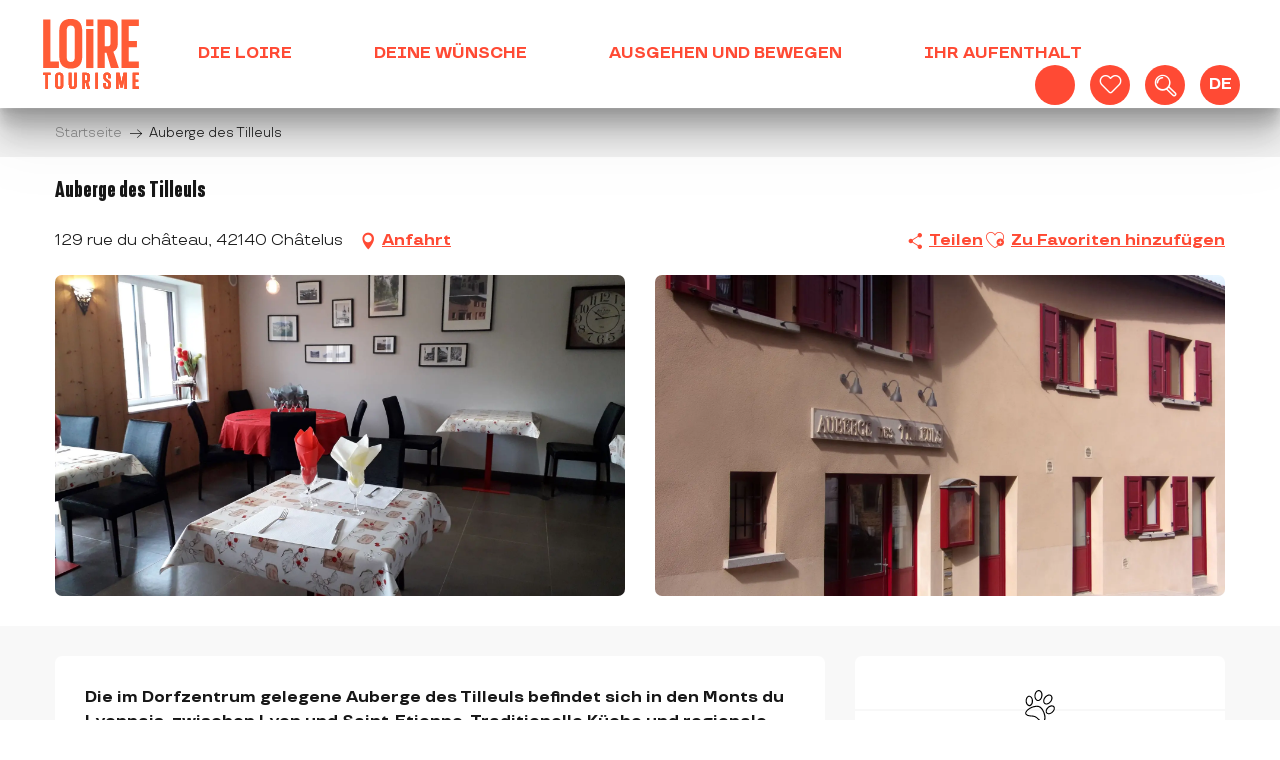

--- FILE ---
content_type: text/html; charset=UTF-8
request_url: https://www.loiretourisme.com/de/angebote/auberge-des-tilleuls-chatelus-de-3350142/
body_size: 44154
content:
<!doctype html>
<html class="no-js" lang="de-DE"><head><title>Auberge des Tilleuls (Châtelus) | adt-loire</title><script>window.globals={"ancestors":{"chapter1":"Offres SIT","chapter2":"RES - Auberge des Tilleuls (Ch\u00e2telus) 3350142","chapter3":null},"current_lang":"de","current_locale":"de","current_locale_region":"de_DE","env":"prod","languages":["fr","en","de","nl"],"post_id":31751,"post_image":"https:\/\/api.cloudly.space\/resize\/crop\/1200\/627\/60\/aHR0cHM6Ly9zdGF0aWMuYXBpZGFlLXRvdXJpc21lLmNvbS9maWxlc3RvcmUvb2JqZXRzLXRvdXJpc3RpcXVlcy9pbWFnZXMvNTUvMjIwLzEzODg0NDcxLmpwZw==\/image.jpg","post_title":"RES - Auberge des Tilleuls (Ch\u00e2telus) 3350142","post_type":"touristic_sheet","post_modified":"2026-01-02 17:32:24+01:00","sheet_id":3350142,"site_key":"adt-loire","tags":{"places":[],"seasons":[],"themes":[],"targets":[]},"woody_options_pages":{"search_url":43796,"weather_url":0,"favorites_url":43836},"hawwwai":{"sheet_options":{"nearby_distance_max":5000}}}</script><script>document.addEventListener("DOMContentLoaded",function(){document.querySelectorAll("a[href='#consentframework'],a[href='#cmp']").forEach(function(e){e.removeAttribute("target");e.setAttribute("href","javascript:window.Sddan.cmp.displayUI();")})});</script><meta name="google-site-verification" content="b4WyW3b2RfPFAGt8-WfBcCKHXFT0t-ZvQgPptYKq-f4" /><script type="importmap">{"imports":{"jquery":"https:\/\/woody.cloudly.space\/app\/themes\/woody-theme\/src\/lib\/custom\/jquery@3.7.1.min.mjs","woody_lib_utils":"https:\/\/woody.cloudly.space\/app\/dist\/adt-loire\/addons\/woody-lib-utils\/js\/woody-lib-utils.93266841fa.mjs","woody_addon_search_main":"https:\/\/woody.cloudly.space\/app\/dist\/adt-loire\/addons\/woody-addon-search\/js\/woody-addon-search-main.f068d57b37.mjs","woody_addon_search_data":"https:\/\/woody.cloudly.space\/app\/dist\/adt-loire\/addons\/woody-addon-search\/js\/woody-addon-search-data.78cd9c9154.mjs","woody_addon_devtools_main":"https:\/\/woody.cloudly.space\/app\/dist\/adt-loire\/addons\/woody-addon-devtools\/js\/woody-addon-devtools-main.5ef617cfdb.mjs","woody_addon_devtools_tools":"https:\/\/woody.cloudly.space\/app\/dist\/adt-loire\/addons\/woody-addon-devtools\/js\/woody-addon-devtools-tools.54d58a68c5.mjs","woody_addon_devtools_color_palette":"https:\/\/woody.cloudly.space\/app\/dist\/adt-loire\/addons\/woody-addon-devtools\/js\/woody-addon-devtools-color-palette.a8a41da40b.mjs","woody_addon_devtools_style_shift":"https:\/\/woody.cloudly.space\/app\/dist\/adt-loire\/addons\/woody-addon-devtools\/js\/woody-addon-devtools-style-shift.c4f6081742.mjs","woody_addon_devtools_fake_touristic_sheet":"https:\/\/woody.cloudly.space\/app\/dist\/adt-loire\/addons\/woody-addon-devtools\/js\/woody-addon-devtools-fake-touristic-sheet.2cb516cd17.mjs","woody_addon_campaigns_blocks":"https:\/\/woody.cloudly.space\/app\/dist\/adt-loire\/addons\/woody-addon-claims\/js\/woody-addon-campaigns-blocks.cd7b0fdfb1.mjs","woody_addon_claims_blocks":"https:\/\/woody.cloudly.space\/app\/dist\/adt-loire\/addons\/woody-addon-claims\/js\/woody-addon-claims-blocks.d6b0ec349c.mjs","woody_addon_favorites_tools":"https:\/\/woody.cloudly.space\/app\/dist\/adt-loire\/addons\/woody-addon-favorites\/js\/woody-addon-favorites-tools.493a0ea33a.mjs","woody_addon_favorites_btn":"https:\/\/woody.cloudly.space\/app\/dist\/adt-loire\/addons\/woody-addon-favorites\/js\/woody-addon-favorites-btn.371d024552.mjs","woody_addon_favorites_cart":"https:\/\/woody.cloudly.space\/app\/dist\/adt-loire\/addons\/woody-addon-favorites\/js\/woody-addon-favorites-cart.76fc575ef3.mjs","woody_addon_favorites_sections":"https:\/\/woody.cloudly.space\/app\/dist\/adt-loire\/addons\/woody-addon-favorites\/js\/woody-addon-favorites-sections.3c8fc8f133.mjs"}}</script><link rel="preconnect" href="https://cache.consentframework.com" crossorigin><link rel="preconnect" href="https://choices.consentframework.com" crossorigin><link rel="preconnect" href="https://fonts.gstatic.com" crossorigin><link rel="preconnect" href="https://fonts.googleapis.com" crossorigin><link rel="preconnect" href="https://www.googletagmanager.com" crossorigin><link rel="preconnect" href="https://woody.cloudly.space" crossorigin><link rel="preconnect" href="https://api.cloudly.space" crossorigin><script>window.dataLayer=window.dataLayer?window.dataLayer:[];window.dataLayer.push({"event":"globals","data":{"env":"prod","site_key":"adt-loire","page":{"id_page":31751,"name":"RES &#8211; Auberge des Tilleuls (Ch\u00e2telus) #3350142","page_type":"touristic_sheet","tags":{"places":[],"seasons":[],"themes":[],"targets":[]}},"lang":"de","sheet":{"id_sheet":3350142,"id_sit":"sitra2i-ADTLOIRE-597637","id_reservation":null,"name":"Auberge des Tilleuls - Ch\u00e2telus","type":"Restauration","bordereau":"RES","city":"Ch\u00e2telus"}}});</script><script>(function(w,d,s,l,i) { w[l]=w[l]||[]; w[l].push({ 'gtm.start': new Date().getTime(),event: 'gtm.js' }); var f=d.getElementsByTagName(s)[0], j=d.createElement(s),dl=l!='dataLayer'? '&l='+l:''; j.async=true; j.src='https://www.googletagmanager.com/gtm.js?id='+i+dl; f.parentNode.insertBefore(j,f); })(window,document,'script','dataLayer','GTM-PHW7P97');</script><link rel="canonical" href="https://www.loiretourisme.com/de/angebote/auberge-des-tilleuls-chatelus-de-3350142/"/><meta charset="UTF-8"/><meta http-equiv="X-UA-Compatible" content="IE=edge"/><meta name="generator" content="Raccourci Agency - WP"/><meta name="viewport" content="width=device-width,initial-scale=1"/><meta name="robots" content="max-snippet:-1, max-image-preview:large, max-video-preview:-1"/><meta property="og:type" content="website"/><meta property="og:url" content="https://www.loiretourisme.com/de/angebote/auberge-des-tilleuls-chatelus-de-3350142/"/><meta name="twitter:card" content="summary"/><meta property="og:site_name" content="adt-loire"/><meta property="og:locale" content="de_DE"/><meta property="og:locale:alternate" content="fr_FR"/><meta property="og:locale:alternate" content="en_GB"/><meta property="og:locale:alternate" content="nl_NL"/><meta name="description" property="og:description" content="Die im Dorfzentrum gelegene Auberge des Tilleuls befindet sich in den Monts du Lyonnais, zwischen Lyon und Saint-Etienne. Traditionelle Küche und regionale Zutaten."/><meta property="og:title" content="Auberge des Tilleuls - Châtelus"/><meta name="twitter:title" content="Auberge des Tilleuls - Châtelus"/><meta name="twitter:description" content="Die im Dorfzentrum gelegene Auberge des Tilleuls befindet sich in den Monts du Lyonnais, zwischen Lyon und Saint-Etienne. Traditionelle Küche und regionale Zutaten."/><meta name="format-detection" content="telephone=no"/><meta property="og:image" content="https://api.cloudly.space/resize/crop/1200/627/60/aHR0cHM6Ly9zdGF0aWMuYXBpZGFlLXRvdXJpc21lLmNvbS9maWxlc3RvcmUvb2JqZXRzLXRvdXJpc3RpcXVlcy9pbWFnZXMvNTUvMjIwLzEzODg0NDcxLmpwZw==/image.jpg"/><meta name="twitter:image" content="https://api.cloudly.space/resize/crop/1024/512/60/aHR0cHM6Ly9zdGF0aWMuYXBpZGFlLXRvdXJpc21lLmNvbS9maWxlc3RvcmUvb2JqZXRzLXRvdXJpc3RpcXVlcy9pbWFnZXMvNTUvMjIwLzEzODg0NDcxLmpwZw==/image.jpg"/><meta name="thumbnail" content="https://api.cloudly.space/resize/crop/1200/1200/60/aHR0cHM6Ly9zdGF0aWMuYXBpZGFlLXRvdXJpc21lLmNvbS9maWxlc3RvcmUvb2JqZXRzLXRvdXJpc3RpcXVlcy9pbWFnZXMvNTUvMjIwLzEzODg0NDcxLmpwZw==/image.jpg"/><script type="application/ld+json" class="woody-schema-graph">{"@context":"https:\/\/schema.org","@graph":[{"@type":"WebSite","url":"https:\/\/www.loiretourisme.com","name":"adt-loire","description":"Just another WordPress site","potentialAction":[{"@type":"SearchAction","target":"https:\/\/www.loiretourisme.com\/de\/recherche\/?query={search_term_string}","query-input":"required name=search_term_string"}]},{"@type":"WebPage","url":"https:\/\/www.loiretourisme.com\/de\/angebote\/auberge-des-tilleuls-chatelus-de-3350142\/","headline":"RES \u2013 Auberge des Tilleuls (Ch\u00e2telus) #3350142 | adt-loire","inLanguage":"de","datePublished":"2026-01-02 16:32:24","dateModified":"2026-01-02 16:32:24","description":"Die im Dorfzentrum gelegene Auberge des Tilleuls befindet sich in den Monts du Lyonnais, zwischen Lyon und Saint-Etienne. Traditionelle K\u00fcche und regionale Zutaten."},{"@type":"Restaurant","name":"Auberge des Tilleuls","description":"Die im Dorfzentrum gelegene Auberge des Tilleuls befindet sich in den Monts du Lyonnais, zwischen Lyon und Saint-Etienne. Traditionelle K\u00fcche und regionale Zutaten.","url":"https:\/\/www.loiretourisme.com\/de\/angebote\/auberge-des-tilleuls-chatelus-de-3350142\/","geo":{"@type":"GeoCoordinates","latitude":"45.588844","longitude":"4.462770"},"address":{"@type":"PostalAddress","streetAddress":"129 rue du ch\u00e2teau","addressLocality":"Ch\u00e2telus","postalCode":"42140","addressCountry":"FRANCE"},"location":{"@type":"Place","name":"Adresse","address":{"@type":"PostalAddress","streetAddress":"129 rue du ch\u00e2teau","addressLocality":"Ch\u00e2telus","postalCode":"42140","addressCountry":"FRANCE"},"geo":{"@type":"GeoCoordinates","latitude":"45.588844","longitude":"4.462770"}},"telephone":["09 71 72 11 14"],"image":["https:\/\/static.apidae-tourisme.com\/filestore\/objets-touristiques\/images\/55\/220\/13884471.jpg","https:\/\/static.apidae-tourisme.com\/filestore\/objets-touristiques\/images\/53\/220\/13884469.jpg"]}]}</script><style>img:is([sizes="auto" i], [sizes^="auto," i]) { contain-intrinsic-size: 3000px 1500px }</style><link rel="alternate" href="https://www.loiretourisme.com/offres/auberge-des-tilleuls-chatelus-fr-3350142/" hreflang="fr" /><link rel="alternate" href="https://www.loiretourisme.com/en/offers/auberge-des-tilleuls-chatelus-en-3350142/" hreflang="en" /><link rel="alternate" href="https://www.loiretourisme.com/de/angebote/auberge-des-tilleuls-chatelus-de-3350142/" hreflang="de" /><link rel="alternate" href="https://www.loiretourisme.com/nl/aanbiedingen/auberge-des-tilleuls-chatelus-nl-3350142/" hreflang="nl" /><script>
window._wpemojiSettings = {"baseUrl":"https:\/\/s.w.org\/images\/core\/emoji\/16.0.1\/72x72\/","ext":".png","svgUrl":"https:\/\/s.w.org\/images\/core\/emoji\/16.0.1\/svg\/","svgExt":".svg","source":{"concatemoji":"https:\/\/www.loiretourisme.com\/wp\/wp-includes\/js\/wp-emoji-release.min.js?ver=6.8.2"}};
/*! This file is auto-generated */
!function(s,n){var o,i,e;function c(e){try{var t={supportTests:e,timestamp:(new Date).valueOf()};sessionStorage.setItem(o,JSON.stringify(t))}catch(e){}}function p(e,t,n){e.clearRect(0,0,e.canvas.width,e.canvas.height),e.fillText(t,0,0);var t=new Uint32Array(e.getImageData(0,0,e.canvas.width,e.canvas.height).data),a=(e.clearRect(0,0,e.canvas.width,e.canvas.height),e.fillText(n,0,0),new Uint32Array(e.getImageData(0,0,e.canvas.width,e.canvas.height).data));return t.every(function(e,t){return e===a[t]})}function u(e,t){e.clearRect(0,0,e.canvas.width,e.canvas.height),e.fillText(t,0,0);for(var n=e.getImageData(16,16,1,1),a=0;a<n.data.length;a++)if(0!==n.data[a])return!1;return!0}function f(e,t,n,a){switch(t){case"flag":return n(e,"\ud83c\udff3\ufe0f\u200d\u26a7\ufe0f","\ud83c\udff3\ufe0f\u200b\u26a7\ufe0f")?!1:!n(e,"\ud83c\udde8\ud83c\uddf6","\ud83c\udde8\u200b\ud83c\uddf6")&&!n(e,"\ud83c\udff4\udb40\udc67\udb40\udc62\udb40\udc65\udb40\udc6e\udb40\udc67\udb40\udc7f","\ud83c\udff4\u200b\udb40\udc67\u200b\udb40\udc62\u200b\udb40\udc65\u200b\udb40\udc6e\u200b\udb40\udc67\u200b\udb40\udc7f");case"emoji":return!a(e,"\ud83e\udedf")}return!1}function g(e,t,n,a){var r="undefined"!=typeof WorkerGlobalScope&&self instanceof WorkerGlobalScope?new OffscreenCanvas(300,150):s.createElement("canvas"),o=r.getContext("2d",{willReadFrequently:!0}),i=(o.textBaseline="top",o.font="600 32px Arial",{});return e.forEach(function(e){i[e]=t(o,e,n,a)}),i}function t(e){var t=s.createElement("script");t.src=e,t.defer=!0,s.head.appendChild(t)}"undefined"!=typeof Promise&&(o="wpEmojiSettingsSupports",i=["flag","emoji"],n.supports={everything:!0,everythingExceptFlag:!0},e=new Promise(function(e){s.addEventListener("DOMContentLoaded",e,{once:!0})}),new Promise(function(t){var n=function(){try{var e=JSON.parse(sessionStorage.getItem(o));if("object"==typeof e&&"number"==typeof e.timestamp&&(new Date).valueOf()<e.timestamp+604800&&"object"==typeof e.supportTests)return e.supportTests}catch(e){}return null}();if(!n){if("undefined"!=typeof Worker&&"undefined"!=typeof OffscreenCanvas&&"undefined"!=typeof URL&&URL.createObjectURL&&"undefined"!=typeof Blob)try{var e="postMessage("+g.toString()+"("+[JSON.stringify(i),f.toString(),p.toString(),u.toString()].join(",")+"));",a=new Blob([e],{type:"text/javascript"}),r=new Worker(URL.createObjectURL(a),{name:"wpTestEmojiSupports"});return void(r.onmessage=function(e){c(n=e.data),r.terminate(),t(n)})}catch(e){}c(n=g(i,f,p,u))}t(n)}).then(function(e){for(var t in e)n.supports[t]=e[t],n.supports.everything=n.supports.everything&&n.supports[t],"flag"!==t&&(n.supports.everythingExceptFlag=n.supports.everythingExceptFlag&&n.supports[t]);n.supports.everythingExceptFlag=n.supports.everythingExceptFlag&&!n.supports.flag,n.DOMReady=!1,n.readyCallback=function(){n.DOMReady=!0}}).then(function(){return e}).then(function(){var e;n.supports.everything||(n.readyCallback(),(e=n.source||{}).concatemoji?t(e.concatemoji):e.wpemoji&&e.twemoji&&(t(e.twemoji),t(e.wpemoji)))}))}((window,document),window._wpemojiSettings);
</script><link rel='preload' as='style' onload='this.onload=null;this.rel="stylesheet"' id='addon-search-stylesheet-css' href='https://woody.cloudly.space/app/dist/adt-loire/addons/woody-addon-search/css/woody-addon-search.4e0867669a.css?ver=2.1.4' media='screen' /><noscript><link rel='stylesheet' id='addon-search-stylesheet-css' href='https://woody.cloudly.space/app/dist/adt-loire/addons/woody-addon-search/css/woody-addon-search.4e0867669a.css?ver=2.1.4' media='screen' /></noscript><link rel='stylesheet' id='woody-sheet-stylesheet-css' href='https://woody.cloudly.space/app/dist/adt-loire/addons/woody-addon-hawwwai/css/front/hawwwai-touristic-sheet.ebf78ef83d.css?ver=2.5.144' media='all' /><link rel='preload' as='style' onload='this.onload=null;this.rel="stylesheet"' id='addon-campaigns-stylesheet-css' href='https://woody.cloudly.space/app/dist/adt-loire/addons/woody-addon-claims/css/woody-addon-campaigns.1a1f82fdef.css' media='all' /><noscript><link rel='stylesheet' id='addon-campaigns-stylesheet-css' href='https://woody.cloudly.space/app/dist/adt-loire/addons/woody-addon-claims/css/woody-addon-campaigns.1a1f82fdef.css' media='all' /></noscript><link rel='preload' as='style' onload='this.onload=null;this.rel="stylesheet"' id='leaflet_css-css' href='https://tiles.touristicmaps.com/libs/tmaps.min.css' media='all' /><noscript><link rel='stylesheet' id='leaflet_css-css' href='https://tiles.touristicmaps.com/libs/tmaps.min.css' media='all' /></noscript><link rel='stylesheet' id='main-stylesheet-css' href='https://woody.cloudly.space/app/dist/adt-loire/css/main-d3ed87efaa.css' media='screen' /><link rel='preload' as='style' onload='this.onload=null;this.rel="stylesheet"' id='wicon-stylesheet-css' href='https://woody.cloudly.space/app/dist/adt-loire/css/wicon-e6e76d512d.css' media='screen' /><noscript><link rel='stylesheet' id='wicon-stylesheet-css' href='https://woody.cloudly.space/app/dist/adt-loire/css/wicon-e6e76d512d.css' media='screen' /></noscript><link rel='stylesheet' id='print-stylesheet-css' href='https://woody.cloudly.space/app/dist/adt-loire/css/print-b87b2678ed.css' media='print' /><script defer src="https://woody.cloudly.space/app/dist/adt-loire/addons/woody-addon-search/js/woody-addon-search.963aa0a249.js?ver=2.1.4" id="addon-search-javascripts-js"></script><script defer src="https://woody.cloudly.space/app/themes/woody-theme/src/js/static/obf.min.js?ver=1.88.159" id="obf-js"></script><script defer src="https://woody.cloudly.space/app/dist/adt-loire/addons/woody-addon-eskalad/js/events/eskalad.c2bde38840.js?ver=6.3.3" id="woody-addon-eskalad-js"></script><script defer src="https://woody.cloudly.space/app/dist/adt-loire/addons/woody-addon-eskalad/js/events/eskalad-page.5d2af865c3.js?ver=6.3.3" id="woody-addon-eskalad-page-js"></script><script id="jquery-js-before">
window.siteConfig = {"site_key":"adt-loire","login":"public_adt-loire_website","password":"f3d0fd50a688d6c4678830d110488ab7","token":"NmVhMWQyMmE5OTUyOlJoQURYUTFSYlFCZFRSaGVXUXdUVkR0RlZ3TktVRUZYOlVGWUZBUUpXQjFGWUR3MEtVbE1DQlZJRkNsa0tDVkVEQjFWVkNWeFRVRlk9","mapProviderKeys":{"otmKey":"98437fac698a7d90a99bb468e7f9c0f3781fd1b9aeaf956d6b92b8ee7915bddd","gmKey":"AIzaSyB8Fozhi1FKU8oWYJROw8_FgOCbn3wdrhs"},"api_url":"https:\/\/api.tourism-system.com","api_render_url":"https:\/\/api.tourism-system.com","current_lang":"de","current_season":null,"languages":["fr","en","de","nl"]};
window.useLeafletLibrary=1;window.DrupalAngularConfig=window.DrupalAngularConfig || {};window.DrupalAngularConfig.mapProviderKeys={"otmKey":"98437fac698a7d90a99bb468e7f9c0f3781fd1b9aeaf956d6b92b8ee7915bddd","gmKey":"AIzaSyB8Fozhi1FKU8oWYJROw8_FgOCbn3wdrhs"};
</script><script type="module" src="https://woody.cloudly.space/app/themes/woody-theme/src/lib/custom/jquery@3.7.1.min.mjs" id="jquery-js"></script><script defer src="https://woody.cloudly.space/app/themes/woody-theme/src/lib/custom/moment-with-locales@2.22.2.min.js" id="jsdelivr_moment-js"></script><script id="woody-sheet-js-extra">
var __hw = {"SECTIONS.TOURISM.SHEET.PERIODS.TODAY":"Heute","SECTIONS.TOURISM.SHEET.PERIODS.HAPPENING":"Happening","SECTIONS.TOURISM.SHEET.PERIODS.ENDED":"Fertig","SECTIONS.TOURISM.SHEET.PERIODS.ENDED_FOR_TODAY":"Fertig f\u00fcr heute","SECTIONS.TOURISM.SHEET.PERIODS.FROM_TODAY":"Ab heute","SECTIONS.TOURISM.SHEET.PERIODS.FROM":"vom","SECTIONS.TOURISM.SHEET.PERIODS.UNTIL_TODAY":"bis heute","SECTIONS.TOURISM.SHEET.PERIODS.TO":"bis","SECTIONS.TOURISM.SHEET.PERIODS.UNTIL":"bis zum","SECTIONS.TOURISM.SHEET.PERIODS.UNTIL_LONG":"bis zum","SECTIONS.TOURISM.SHEET.PERIODS.ON":"der","SECTIONS.TOURISM.SHEET.PERIODS.OPENED":"Ge\u00f6ffnet","SECTIONS.TOURISM.SHEET.PERIODS.CLOSED":"Geschlossen","SECTIONS.TOURISM.SHEET.PERIODS.CLOSEDFORTODAY":"Geschlossen f\u00fcr heute","SECTIONS.TOURISM.SHEET.PERIODS.UNDEFINED":"Keine \u00d6ffnungszeiten hinterlegt","SECTIONS.TOURISM.SHEET.PERIODS.NOW":"Jetzt","GLOBAL.TIMES.TO":"To"};
</script><script defer src="https://woody.cloudly.space/app/dist/adt-loire/addons/woody-addon-hawwwai/js/sheet-bundle.7fecec0205.js?ver=2.5.144" id="woody-sheet-js"></script><script defer src="https://woody.cloudly.space/app/themes/woody-theme/src/lib/npm/swiper/dist/js/swiper.min.js?ver=4.5.1" id="jsdelivr_swiper-js"></script><script type="module" src="https://woody.cloudly.space/app/dist/adt-loire/addons/woody-addon-claims/js/woody-addon-claims.094619d2c3.mjs" id="addon-claims-javascripts-js"></script><script type="module" src="https://woody.cloudly.space/app/dist/adt-loire/addons/woody-addon-favorites/js/woody-addon-favorites.c46dfed72b.mjs" id="addon-favorites-javascripts-js"></script><script defer src="https://gadget.open-system.fr/widgets-libs/rel/noyau-1.0.min.js?ver=6.8.2" id="widget-panier-open-system-js"></script><script defer src="https://woody.cloudly.space/app/themes/woody-theme/src/lib/npm/flatpickr/dist/flatpickr.min.js?ver=4.5.7" id="jsdelivr_flatpickr-js"></script><script defer src="https://woody.cloudly.space/app/themes/woody-theme/src/lib/npm/flatpickr/dist/l10n/de.js?ver=4.5.7" id="jsdelivr_flatpickr_l10n-js"></script><script defer src="https://woody.cloudly.space/app/themes/woody-theme/src/lib/custom/nouislider@10.1.0.min.js" id="jsdelivr_nouislider-js"></script><script defer src="https://woody.cloudly.space/app/themes/woody-theme/src/lib/custom/lazysizes@4.1.2.min.js" id="jsdelivr_lazysizes-js"></script><script defer src="https://woody.cloudly.space/app/themes/woody-theme/src/lib/custom/moment-timezone-with-data.min.js" id="jsdelivr_moment_tz-js"></script><script defer src="https://woody.cloudly.space/app/themes/woody-theme/src/lib/custom/js.cookie@2.2.1.min.js" id="jsdelivr_jscookie-js"></script><script defer src="https://woody.cloudly.space/app/themes/woody-theme/src/lib/custom/rellax@1.10.1.min.js" id="jsdelivr_rellax-js"></script><script defer src="https://woody.cloudly.space/app/themes/woody-theme/src/lib/custom/iframeResizer@4.3.7.min.js?ver=4.3.7" id="jsdelivr_iframeresizer-js"></script><script defer src="https://woody.cloudly.space/app/themes/woody-theme/src/lib/npm/plyr/dist/plyr.min.js?ver=3.6.8" id="jsdelivr_plyr-js"></script><script defer src="https://woody.cloudly.space/wp/wp-includes/js/dist/hooks.min.js?ver=4d63a3d491d11ffd8ac6" id="wp-hooks-js"></script><script defer src="https://woody.cloudly.space/wp/wp-includes/js/dist/i18n.min.js?ver=5e580eb46a90c2b997e6" id="wp-i18n-js"></script><script defer src="https://woody.cloudly.space/app/themes/woody-theme/src/js/static/i18n-ltr.min.js?ver=1.88.159" id="wp-i18n-ltr-js"></script><script defer src="https://tiles.touristicmaps.com/libs/leaflet.min.js" id="touristicmaps_leaflet-js"></script><script defer src="https://tiles.touristicmaps.com/libs/tangram.min.js" id="touristicmaps_tangram-js"></script><script defer src="https://tiles.touristicmaps.com/libs/markercluster.min.js" id="touristicmaps_cluster-js"></script><script defer src="https://tiles.touristicmaps.com/libs/locate.min.js" id="touristicmaps_locate-js"></script><script defer src="https://tiles.touristicmaps.com/libs/geocoder.min.js" id="touristicmaps_geocoder-js"></script><script defer src="https://tiles.touristicmaps.com/libs/fullscreen.min.js" id="touristicmaps_fullscreen-js"></script><script defer src="https://maps.googleapis.com/maps/api/js?key=AIzaSyB8Fozhi1FKU8oWYJROw8_FgOCbn3wdrhs&amp;v=3.33&amp;libraries=geometry,places" id="gg_maps-js"></script><script defer src="https://api.tourism-system.com/render/assets/scripts/raccourci/universal-mapV2.min.js" id="hawwwai_universal_map-js"></script><script defer src="https://woody.cloudly.space/app/dist/adt-loire/js/main-11370c8187.js" id="main-javascripts-js"></script><link rel="shortcut icon" type="image/x-icon" href="https://woody.cloudly.space/app/dist/adt-loire/favicon/favicon/favicon-e17296bef1.ico"><link rel="shortcut icon" type="image/png" href=""><link rel="apple-touch-icon" sizes="32x32" href=""><link rel="apple-touch-icon" sizes="64x64" href=""><link rel="apple-touch-icon" sizes="120x120" href=""><link rel="apple-touch-icon" sizes="180x180" href=""><link rel="apple-touch-icon" sizes="152x152" href=""><link rel="apple-touch-icon" sizes="167x167" href=""><link rel="icon" sizes="192x192" href=""><link rel="icon" sizes="128x128" href=""></head><body class="wp-singular touristic_sheet-template-default single single-touristic_sheet postid-31751 wp-theme-woody-theme wp-child-theme-adt-loire menus-v2 prod apirender apirender-wordpress woody-hawwwai-sheet sheet-v2 sheet-res">
            <noscript><iframe src="https://www.googletagmanager.com/ns.html?id=GTM-PHW7P97" height="0" width="0" style="display:none;visibility:hidden"></iframe></noscript>
        
            
    
    <div class="main-wrapper flex-container flex-dir-column">
                                <div class="woody-component-headnavs">
    
                        <ul class="tools list-unstyled flex-container align-middle">
                                                                                        <li >
                                                                    <div id="widget-panier"></div>
                                                            </li>
                                                                                                                                <li class="favorites-tool"><div class="woody-component-favorites-block tpl_01">
            <a class="woody-favorites-cart" href="https://www.loiretourisme.com/de/favoriten/" data-favtarget="https://www.loiretourisme.com/de/favoriten/" title="Favoris" data-label="Favoris">
                                    <div>
                <i class="wicon wicon-060-favoris" aria-hidden="true"></i>
                <span class="show-for-sr">Voir les favoris</span>
                <span class="counter is-empty"></span>
            </div>
                </a>
    </div>
</li>
                                                    <li class="search-tool"><div role="button" aria-label="Suche" class="search-toggler-wrapper woody-component-esSearch-block" tabindex="0">
    <span class="esSearch-button results-toggler" data-label="Suche" title="Suche">
        <span class="wicon wicon-053-loupe-par-defaut search-icon" aria-hidden="true"></span>
        <span class="show-for-sr">Rechercher</span>
        <span class="button-label" data-label="Suche"></span>
    </span>
</div>
</li>
                                                    <li class="lang_switcher-tool"><div class="woody-lang_switcher woody-lang_switcher-reveal tpl_01" data-label="Sprache" role="button" aria-label="Choix de la langue"><div class="lang_switcher-button" data-label="Sprache"  tabindex="0"><div class="de" data-lang="de">de</div></div></div></li>
                                            </ul>
            
    <div class="topheader grid-x bg-primary">
    <div class="cell large-6 large-offset-6">
        <ul class="menu align-right">
                    </ul>
    </div>
</div>


            <header role="banner" class="woody-component-header menus-v2 site-header " >
    <div class="main-menu-wrapper ">

        
        <nav role="navigation" class="top-bar title-bar " id="main-menu">
            <ul class="main-menu-list flex-container horizontal align-center align-middle wrap fullwidth-dropdowns">
                                                        <li class="is-brand-logo isAbs left">
    <a class="menuLogo" href="https://www.loiretourisme.com/de/" target="_self" data-post-id="7288">
        <span class="no-visible-text menu-logo-site-name isAbs">adt-loire</span>
        <span class="brand-logo"><?xml version="1.0" encoding="UTF-8" standalone="no"?>
<!-- Created with Inkscape (http://www.inkscape.org/) -->

<svg
   version="1.1"
   id="svg2"
   width="130"
   height="130"
   viewBox="0 0 5333.3335 5333.3335"
   sodipodi:docname="Logo-Loire-Tourisme-2024.ai"
   xmlns:inkscape="http://www.inkscape.org/namespaces/inkscape"
   xmlns:sodipodi="http://sodipodi.sourceforge.net/DTD/sodipodi-0.dtd"
   xmlns="http://www.w3.org/2000/svg"
   xmlns:svg="http://www.w3.org/2000/svg">
  <defs
     id="defs6">
    <clipPath
       clipPathUnits="userSpaceOnUse"
       id="clipPath20">
      <path
         d="M 0,4000 H 4000 V 0 H 0 Z"
         id="path18" />
    </clipPath>
  </defs>
  <sodipodi:namedview
     id="namedview4"
     pagecolor="#ffffff"
     bordercolor="#000000"
     borderopacity="0.25"
     inkscape:showpageshadow="2"
     inkscape:pageopacity="0.0"
     inkscape:pagecheckerboard="0"
     inkscape:deskcolor="#d1d1d1" />
  <g
     id="g8"
     inkscape:groupmode="layer"
     inkscape:label="Logo-Loire-Tourisme-2024"
     transform="matrix(1.3333333,0,0,-1.3333333,0,5333.3333)">
    <g
       id="g10"
       transform="translate(750.5283,3062.7964)">
      <path
         d="m 0,0 h -222.236 v -1495.468 h 484.621 v 203.784 H 0 Z"
         style="fill:#ff5c36;fill-opacity:1;fill-rule:nonzero;stroke:none"
         id="path12" />
    </g>
    <g
       id="g14">
      <g
         id="g16"
         clip-path="url(#clipPath20)">
        <g
           id="g22"
           transform="translate(1252.7404,2722.0928)">
          <path
             d="M 0,0 C 0,106.033 38.433,153.317 124.618,153.317 210.807,153.317 249.24,106.033 249.24,0 v -812.011 c 0,-107.449 -38.433,-155.366 -124.622,-155.366 C 38.433,-967.377 0,-919.46 0,-812.011 Z m 124.618,357.1 c -116.137,0 -204.984,-31.55 -264.071,-93.778 -59.01,-62.14 -88.928,-155.561 -88.928,-277.671 v -783.313 c 0,-247.835 118.765,-373.499 352.999,-373.499 234.239,0 353.007,125.664 353.007,373.499 v 783.313 c 0,122.11 -29.917,215.533 -88.927,277.671 C 329.606,325.55 240.76,357.1 124.618,357.1"
             style="fill:#ff5c36;fill-opacity:1;fill-rule:nonzero;stroke:none"
             id="path24" />
        </g>
        <path
           d="m 1850.037,1567.328 h 224.282 V 2770.11 h -224.282 z"
           style="fill:#ff5c36;fill-opacity:1;fill-rule:nonzero;stroke:none"
           id="path26" />
        <path
           d="m 1850.037,2858.856 h 224.282 v 203.94 h -224.282 z"
           style="fill:#ff5c36;fill-opacity:1;fill-rule:nonzero;stroke:none"
           id="path28" />
        <g
           id="g30"
           transform="translate(2423.2104,2861.0623)">
          <path
             d="m 0,0 h 79.523 c 69.587,0 97.969,-27.197 97.969,-93.872 v -431.904 c 0,-71.419 -26.55,-97.972 -97.969,-97.972 l -79.523,0 z m 401.774,-533.974 v 454.451 c 0,97.27 -25.879,167.197 -79.112,213.779 -51.895,45.406 -128.743,67.478 -234.941,67.478 H -222.232 V -1293.734 H 0 v 472.352 h 51.916 l 137.347,-472.352 h 245.595 l -169.015,504.045 c 91.452,43.003 135.931,126.721 135.931,255.715"
             style="fill:#ff5c36;fill-opacity:1;fill-rule:nonzero;stroke:none"
             id="path32" />
        </g>
        <g
           id="g34"
           transform="translate(3472.708,2859.0127)">
          <path
             d="M 0,0 V 203.784 H -533.812 V -1291.684 H 0 v 203.783 h -311.579 v 438.923 h 252.137 v 191.484 H -311.579 V 0 Z"
             style="fill:#ff5c36;fill-opacity:1;fill-rule:nonzero;stroke:none"
             id="path36" />
        </g>
        <g
           id="g38"
           transform="translate(755.1849,1421.9276)">
          <path
             d="m 0,0 v -69.87 h -75.13 v -425.234 h -76.633 V -69.87 h -75.13 V 0 Z"
             style="fill:#ff5c36;fill-opacity:1;fill-rule:nonzero;stroke:none"
             id="path40" />
        </g>
        <g
           id="g42"
           transform="translate(755.1849,1421.9276)">
          <path
             d="m 0,0 v -69.87 h -75.13 v -425.234 h -76.633 V -69.87 h -75.13 V 0 Z"
             style="fill:#ff5c36;fill-opacity:1;fill-rule:nonzero;stroke:none"
             id="path44" />
        </g>
        <g
           id="g46"
           transform="translate(755.1849,1421.9276)">
          <path
             d="m 0,0 v -69.87 h -75.13 v -425.234 h -76.633 V -69.87 h -75.13 V 0 Z"
             style="fill:#ff5c36;fill-opacity:1;fill-rule:nonzero;stroke:none"
             id="path48" />
        </g>
        <g
           id="g50"
           transform="translate(1070.7405,1050.0345)">
          <path
             d="m 0,0 v 249.43 c 0,41.323 -15.777,58.6 -48.083,58.6 -32.308,0 -48.083,-17.277 -48.083,-58.6 V 0 c 0,-41.323 15.775,-59.353 48.083,-59.353 C -15.777,-59.353 0,-41.323 0,0 m -175.053,5.258 v 238.914 c 0,88.653 42.825,133.728 126.97,133.728 84.145,0 126.968,-45.075 126.968,-133.728 V 5.258 c 0,-89.406 -42.823,-134.486 -126.968,-134.486 -84.145,0 -126.97,45.08 -126.97,134.486"
             style="fill:#ff5c36;fill-opacity:1;fill-rule:nonzero;stroke:none"
             id="path52" />
        </g>
        <g
           id="g54"
           transform="translate(1070.7405,1050.0345)">
          <path
             d="m 0,0 v 249.43 c 0,41.323 -15.777,58.6 -48.083,58.6 -32.308,0 -48.083,-17.277 -48.083,-58.6 V 0 c 0,-41.323 15.775,-59.353 48.083,-59.353 C -15.777,-59.353 0,-41.323 0,0 m -175.053,5.258 v 238.914 c 0,88.653 42.825,133.728 126.97,133.728 84.145,0 126.968,-45.075 126.968,-133.728 V 5.258 c 0,-89.406 -42.823,-134.486 -126.968,-134.486 -84.145,0 -126.97,45.08 -126.97,134.486"
             style="fill:#ff5c36;fill-opacity:1;fill-rule:nonzero;stroke:none"
             id="path56" />
        </g>
        <g
           id="g58"
           transform="translate(1070.7405,1050.0345)">
          <path
             d="m 0,0 v 249.43 c 0,41.323 -15.777,58.6 -48.083,58.6 -32.308,0 -48.083,-17.277 -48.083,-58.6 V 0 c 0,-41.323 15.775,-59.353 48.083,-59.353 C -15.777,-59.353 0,-41.323 0,0 m -175.053,5.258 v 238.914 c 0,88.653 42.825,133.728 126.97,133.728 84.145,0 126.968,-45.075 126.968,-133.728 V 5.258 c 0,-89.406 -42.823,-134.486 -126.968,-134.486 -84.145,0 -126.97,45.08 -126.97,134.486"
             style="fill:#ff5c36;fill-opacity:1;fill-rule:nonzero;stroke:none"
             id="path60" />
        </g>
        <g
           id="g62"
           transform="translate(1317.933,1059.0494)">
          <path
             d="M 0,0 V 362.878 H 78.887 V -9.015 c 0,-41.323 13.523,-59.353 43.576,-59.353 30.05,0 44.326,18.03 44.326,59.353 v 371.893 h 78.887 V 0 c 0,-92.409 -38.317,-138.242 -123.213,-138.242 C 37.567,-138.242 0,-92.409 0,0"
             style="fill:#ff5c36;fill-opacity:1;fill-rule:nonzero;stroke:none"
             id="path64" />
        </g>
        <g
           id="g66"
           transform="translate(1317.933,1059.0494)">
          <path
             d="M 0,0 V 362.878 H 78.887 V -9.015 c 0,-41.323 13.523,-59.353 43.576,-59.353 30.05,0 44.326,18.03 44.326,59.353 v 371.893 h 78.887 V 0 c 0,-92.409 -38.317,-138.242 -123.213,-138.242 C 37.567,-138.242 0,-92.409 0,0"
             style="fill:#ff5c36;fill-opacity:1;fill-rule:nonzero;stroke:none"
             id="path68" />
        </g>
        <g
           id="g70"
           transform="translate(1317.933,1059.0494)">
          <path
             d="M 0,0 V 362.878 H 78.887 V -9.015 c 0,-41.323 13.523,-59.353 43.576,-59.353 30.05,0 44.326,18.03 44.326,59.353 v 371.893 h 78.887 V 0 c 0,-92.409 -38.317,-138.242 -123.213,-138.242 C 37.567,-138.242 0,-92.409 0,0"
             style="fill:#ff5c36;fill-opacity:1;fill-rule:nonzero;stroke:none"
             id="path72" />
        </g>
        <g
           id="g74"
           transform="translate(1814.5559,1352.8063)">
          <path
             d="m 0,0 v -169.044 h 31.555 c 27.798,0 38.315,11.27 38.315,38.32 v 93.911 C 69.87,-12.018 59.353,0 31.555,0 Z M 73.626,-425.983 23.291,-236.659 H 0 V -425.983 H -76.632 V 69.121 h 111.19 c 75.131,0 112.697,-30.806 112.697,-100.676 v -102.173 c 0,-47.334 -16.531,-77.383 -50.338,-92.409 l 61.606,-199.846 z"
             style="fill:#ff5c36;fill-opacity:1;fill-rule:nonzero;stroke:none"
             id="path76" />
        </g>
        <g
           id="g78"
           transform="translate(1814.5559,1352.8063)">
          <path
             d="m 0,0 v -169.044 h 31.555 c 27.798,0 38.315,11.27 38.315,38.32 v 93.911 C 69.87,-12.018 59.353,0 31.555,0 Z M 73.626,-425.983 23.291,-236.659 H 0 V -425.983 H -76.632 V 69.121 h 111.19 c 75.131,0 112.697,-30.806 112.697,-100.676 v -102.173 c 0,-47.334 -16.531,-77.383 -50.338,-92.409 l 61.606,-199.846 z"
             style="fill:#ff5c36;fill-opacity:1;fill-rule:nonzero;stroke:none"
             id="path80" />
        </g>
        <g
           id="g82"
           transform="translate(1814.5559,1352.8063)">
          <path
             d="m 0,0 v -169.044 h 31.555 c 27.798,0 38.315,11.27 38.315,38.32 v 93.911 C 69.87,-12.018 59.353,0 31.555,0 Z M 73.626,-425.983 23.291,-236.659 H 0 V -425.983 H -76.632 V 69.121 h 111.19 c 75.131,0 112.697,-30.806 112.697,-100.676 v -102.173 c 0,-47.334 -16.531,-77.383 -50.338,-92.409 l 61.606,-199.846 z"
             style="fill:#ff5c36;fill-opacity:1;fill-rule:nonzero;stroke:none"
             id="path84" />
        </g>
        <path
           d="m 2136.116,1421.928 h 77.383 V 926.824 h -77.383 z"
           style="fill:#ff5c36;fill-opacity:1;fill-rule:nonzero;stroke:none"
           id="path86" />
        <path
           d="m 2136.116,1421.928 h 77.383 V 926.824 h -77.383 z"
           style="fill:#ff5c36;fill-opacity:1;fill-rule:nonzero;stroke:none"
           id="path88" />
        <path
           d="m 2136.116,1421.928 h 77.383 V 926.824 h -77.383 z"
           style="fill:#ff5c36;fill-opacity:1;fill-rule:nonzero;stroke:none"
           id="path90" />
        <g
           id="g92"
           transform="translate(2379.5444,1032.7529)">
          <path
             d="M 0,0 -0.751,71.376 H 75.13 V 0 c 0,-30.802 13.523,-44.326 40.57,-44.326 24.792,0 39.068,11.27 39.068,42.076 v 36.813 c 0,34.558 -12.774,47.33 -36.062,63.858 L 74.379,129.223 C 29.3,160.782 1.502,187.822 1.502,253.192 v 36.813 c 0.753,67.615 37.566,105.93 112.694,105.93 75.881,0 111.944,-42.072 111.944,-110.44 v -63.11 h -75.128 v 64.612 c 0,30.053 -10.52,41.318 -36.063,41.318 -24.041,0 -36.062,-9.763 -36.062,-39.063 v -39.068 c 0,-27.799 11.268,-39.822 35.309,-56.345 l 47.332,-32.308 C 203.602,132.979 230.649,104.433 231.4,38.32 V -3.003 C 231.4,-74.38 190.077,-111.946 116.451,-111.946 35.311,-111.946 0,-68.368 0,0"
             style="fill:#ff5c36;fill-opacity:1;fill-rule:nonzero;stroke:none"
             id="path94" />
        </g>
        <g
           id="g96"
           transform="translate(2379.5444,1032.7529)">
          <path
             d="M 0,0 -0.751,71.376 H 75.13 V 0 c 0,-30.802 13.523,-44.326 40.57,-44.326 24.792,0 39.068,11.27 39.068,42.076 v 36.813 c 0,34.558 -12.774,47.33 -36.062,63.858 L 74.379,129.223 C 29.3,160.782 1.502,187.822 1.502,253.192 v 36.813 c 0.753,67.615 37.566,105.93 112.694,105.93 75.881,0 111.944,-42.072 111.944,-110.44 v -63.11 h -75.128 v 64.612 c 0,30.053 -10.52,41.318 -36.063,41.318 -24.041,0 -36.062,-9.763 -36.062,-39.063 v -39.068 c 0,-27.799 11.268,-39.822 35.309,-56.345 l 47.332,-32.308 C 203.602,132.979 230.649,104.433 231.4,38.32 V -3.003 C 231.4,-74.38 190.077,-111.946 116.451,-111.946 35.311,-111.946 0,-68.368 0,0"
             style="fill:#ff5c36;fill-opacity:1;fill-rule:nonzero;stroke:none"
             id="path98" />
        </g>
        <g
           id="g100"
           transform="translate(2379.5444,1032.7529)">
          <path
             d="M 0,0 -0.751,71.376 H 75.13 V 0 c 0,-30.802 13.523,-44.326 40.57,-44.326 24.792,0 39.068,11.27 39.068,42.076 v 36.813 c 0,34.558 -12.774,47.33 -36.062,63.858 L 74.379,129.223 C 29.3,160.782 1.502,187.822 1.502,253.192 v 36.813 c 0.753,67.615 37.566,105.93 112.694,105.93 75.881,0 111.944,-42.072 111.944,-110.44 v -63.11 h -75.128 v 64.612 c 0,30.053 -10.52,41.318 -36.063,41.318 -24.041,0 -36.062,-9.763 -36.062,-39.063 v -39.068 c 0,-27.799 11.268,-39.822 35.309,-56.345 l 47.332,-32.308 C 203.602,132.979 230.649,104.433 231.4,38.32 V -3.003 C 231.4,-74.38 190.077,-111.946 116.451,-111.946 35.311,-111.946 0,-68.368 0,0"
             style="fill:#ff5c36;fill-opacity:1;fill-rule:nonzero;stroke:none"
             id="path102" />
        </g>
        <g
           id="g104"
           transform="translate(3000.8799,1421.9276)">
          <path
             d="M 0,0 H 99.923 V -495.104 H 28.552 v 305.022 l -56.348,-262.956 h -68.37 l -56.347,262.207 v -304.273 h -70.621 V 0 h 99.172 l 62.357,-296.012 z"
             style="fill:#ff5c36;fill-opacity:1;fill-rule:nonzero;stroke:none"
             id="path106" />
        </g>
        <g
           id="g108"
           transform="translate(3000.8799,1421.9276)">
          <path
             d="M 0,0 H 99.923 V -495.104 H 28.552 v 305.022 l -56.348,-262.956 h -68.37 l -56.347,262.207 v -304.273 h -70.621 V 0 h 99.172 l 62.357,-296.012 z"
             style="fill:#ff5c36;fill-opacity:1;fill-rule:nonzero;stroke:none"
             id="path110" />
        </g>
        <g
           id="g112"
           transform="translate(3000.8799,1421.9276)">
          <path
             d="M 0,0 H 99.923 V -495.104 H 28.552 v 305.022 l -56.348,-262.956 h -68.37 l -56.347,262.207 v -304.273 h -70.621 V 0 h 99.172 l 62.357,-296.012 z"
             style="fill:#ff5c36;fill-opacity:1;fill-rule:nonzero;stroke:none"
             id="path114" />
        </g>
        <g
           id="g116"
           transform="translate(3472.708,1352.0579)">
          <path
             d="m 0,0 h -114.196 v -141.999 h 92.409 v -65.36 h -92.409 V -355.365 H 0 v -69.869 H -190.828 V 69.87 L 0,69.87 Z"
             style="fill:#ff5c36;fill-opacity:1;fill-rule:nonzero;stroke:none"
             id="path118" />
        </g>
        <g
           id="g120"
           transform="translate(3472.708,1352.0579)">
          <path
             d="m 0,0 h -114.196 v -141.999 h 92.409 v -65.36 h -92.409 V -355.365 H 0 v -69.869 H -190.828 V 69.87 L 0,69.87 Z"
             style="fill:#ff5c36;fill-opacity:1;fill-rule:nonzero;stroke:none"
             id="path122" />
        </g>
        <g
           id="g124"
           transform="translate(3472.708,1352.0579)">
          <path
             d="m 0,0 h -114.196 v -141.999 h 92.409 v -65.36 h -92.409 V -355.365 H 0 v -69.869 H -190.828 V 69.87 L 0,69.87 Z"
             style="fill:#ff5c36;fill-opacity:1;fill-rule:nonzero;stroke:none"
             id="path126" />
        </g>
      </g>
    </g>
  </g>
</svg>
</span>
    </a>
</li>

                                        <li class="menu-item is-submenu-parent" role="button">
                        <a class="menuLink" href="https://www.loiretourisme.com/de/die-loire/" target="_self" data-post-id="43251">
                                                                                                                                                <span class="menuLink-title">Die Loire</span>
                                                        
                                                    </a>
                                                    <div class="submenu-wrapper" aria-expanded="false">
                                
                                <ul class="submenu-grid one-by-one " data-link-parent="43251" data-title="Die Loire" role="menu">
                                                                            
<li class="submenu-block submenu-block-images-list tpl_09 " data-position="grid-col-start-1 grid-col-end-13 grid-row-start-2 grid-row-end-11" role="menuitem" aria-label="menuitem">
    
        <ul class="submenu-block-content " data-columns="5cols" role="menu">
                    <li class="card overlayedCard submenu-item submenu-item-delay" role="presentation">
            <a class="card-link isRel bg-black" href="https://www.loiretourisme.com/de/die-loire/loire-forez/" target="_self" data-post-id="43395" aria-label="Loire Forez" role="menuitem">
                                                            <figure aria-label="15.chalmazel Hiver.5@florian Bompan" itemscope itemtype="http://schema.org/ImageObject" class="isRel imageObject cardMediaWrapper"><noscript><img class="imageObject-img img-responsive a42-ac-replace-img" src="https://woody.cloudly.space/app/uploads/adt-loire/2022/04/thumbs/15-chalmazel-hiver-5florian-bompan-1-640x854.jpg" alt="15.chalmazel Hiver.5@florian Bompan" itemprop="thumbnail"/></noscript><img class="imageObject-img img-responsive lazyload a42-ac-replace-img" src="https://woody.cloudly.space/app/themes/woody-theme/src/img/blank/ratio_3_4.webp" data-src="https://woody.cloudly.space/app/uploads/adt-loire/2022/04/thumbs/15-chalmazel-hiver-5florian-bompan-1-640x854.jpg" data-sizes="auto" data-srcset="https://woody.cloudly.space/app/uploads/adt-loire/2022/04/thumbs/15-chalmazel-hiver-5florian-bompan-1-360x480.jpg 360w, https://woody.cloudly.space/app/uploads/adt-loire/2022/04/thumbs/15-chalmazel-hiver-5florian-bompan-1-640x854.jpg 640w, https://woody.cloudly.space/app/uploads/adt-loire/2022/04/thumbs/15-chalmazel-hiver-5florian-bompan-1-1200x1600.jpg 1200w" alt="15.chalmazel Hiver.5@florian Bompan" itemprop="thumbnail"/><meta itemprop="datePublished" content="2022-04-24 20:12:05"><span class="hide imageObject-description" itemprop="description" data-nosnippet>15.chalmazel Hiver.5@florian Bompan</span><figcaption class="imageObject-caption flex-container align-middle isAbs bottom left hide" data-nosnippet><span class="imageObject-icon copyright-icon flex-container align-center align-middle">©</span><span class="imageObject-text imageObject-description" itemprop="caption">15.chalmazel Hiver.5@florian Bompan</span></figcaption></figure>                                                    <div class="card-section submenu-item-section fullcenterbox">
                    <div class="card-titles"><div class="card-texts flex-container flex-dir-column"><span class="card-title">Loire Forez</span></div></div>                </div>
            </a>
        </li>
            <li class="card overlayedCard submenu-item submenu-item-delay" role="presentation">
            <a class="card-link isRel bg-black" href="https://www.loiretourisme.com/de/die-loire/roannais/" target="_self" data-post-id="43445" aria-label="Roannais" role="menuitem">
                                                            <figure aria-label="R Pet D Ane ©best Jobers (3)" itemscope itemtype="http://schema.org/ImageObject" class="isRel imageObject cardMediaWrapper"><noscript><img class="imageObject-img img-responsive a42-ac-replace-img" src="https://woody.cloudly.space/app/uploads/adt-loire/2022/03/thumbs/r-pet-d-ane-best-jobers-3-640x854.jpg" alt="R Pet D Ane ©best Jobers (3)" itemprop="thumbnail"/></noscript><img class="imageObject-img img-responsive lazyload a42-ac-replace-img" src="https://woody.cloudly.space/app/themes/woody-theme/src/img/blank/ratio_3_4.webp" data-src="https://woody.cloudly.space/app/uploads/adt-loire/2022/03/thumbs/r-pet-d-ane-best-jobers-3-640x854.jpg" data-sizes="auto" data-srcset="https://woody.cloudly.space/app/uploads/adt-loire/2022/03/thumbs/r-pet-d-ane-best-jobers-3-360x480.jpg 360w, https://woody.cloudly.space/app/uploads/adt-loire/2022/03/thumbs/r-pet-d-ane-best-jobers-3-640x854.jpg 640w, https://woody.cloudly.space/app/uploads/adt-loire/2022/03/thumbs/r-pet-d-ane-best-jobers-3-1200x1600.jpg 1200w" alt="R Pet D Ane ©best Jobers (3)" itemprop="thumbnail"/><meta itemprop="datePublished" content="2022-03-23 15:33:27"><span class="hide imageObject-description" itemprop="description" data-nosnippet>R Pet D Ane ©best Jobers (3)</span><figcaption class="imageObject-caption flex-container align-middle isAbs bottom left hide" data-nosnippet><span class="imageObject-icon copyright-icon flex-container align-center align-middle">©</span><span class="imageObject-text imageObject-description" itemprop="caption">R Pet D Ane ©best Jobers (3)</span></figcaption></figure>                                                    <div class="card-section submenu-item-section fullcenterbox">
                    <div class="card-titles"><div class="card-texts flex-container flex-dir-column"><span class="card-title">Roannais</span></div></div>                </div>
            </a>
        </li>
            <li class="card overlayedCard submenu-item submenu-item-delay" role="presentation">
            <a class="card-link isRel bg-black" href="https://www.loiretourisme.com/de/die-loire/forez-est/" target="_self" data-post-id="43357" aria-label="Forez Est" role="menuitem">
                                                            <figure aria-label="F Violay Tour Matagrin©adt42 L.lambert (1)" itemscope itemtype="http://schema.org/ImageObject" class="isRel imageObject cardMediaWrapper"><noscript><img class="imageObject-img img-responsive a42-ac-replace-img" src="https://woody.cloudly.space/app/uploads/adt-loire/2022/04/thumbs/f-violay-tour-matagrinadt42-l-lambert-1-1-640x854.jpg" alt="F Violay Tour Matagrin©adt42 L.lambert (1)" itemprop="thumbnail"/></noscript><img class="imageObject-img img-responsive lazyload a42-ac-replace-img" src="https://woody.cloudly.space/app/themes/woody-theme/src/img/blank/ratio_3_4.webp" data-src="https://woody.cloudly.space/app/uploads/adt-loire/2022/04/thumbs/f-violay-tour-matagrinadt42-l-lambert-1-1-640x854.jpg" data-sizes="auto" data-srcset="https://woody.cloudly.space/app/uploads/adt-loire/2022/04/thumbs/f-violay-tour-matagrinadt42-l-lambert-1-1-360x480.jpg 360w, https://woody.cloudly.space/app/uploads/adt-loire/2022/04/thumbs/f-violay-tour-matagrinadt42-l-lambert-1-1-640x854.jpg 640w, https://woody.cloudly.space/app/uploads/adt-loire/2022/04/thumbs/f-violay-tour-matagrinadt42-l-lambert-1-1-1200x1600.jpg 1200w" alt="F Violay Tour Matagrin©adt42 L.lambert (1)" itemprop="thumbnail"/><meta itemprop="datePublished" content="2022-04-24 13:02:10"><span class="hide imageObject-description" itemprop="description" data-nosnippet>F Violay Tour Matagrin©adt42 L.lambert (1)</span><figcaption class="imageObject-caption flex-container align-middle isAbs bottom left hide" data-nosnippet><span class="imageObject-icon copyright-icon flex-container align-center align-middle">©</span><span class="imageObject-text imageObject-description" itemprop="caption">F Violay Tour Matagrin©adt42 L.lambert (1)</span></figcaption></figure>                                                    <div class="card-section submenu-item-section fullcenterbox">
                    <div class="card-titles"><div class="card-texts flex-container flex-dir-column"><span class="card-title">Forez Est</span></div></div>                </div>
            </a>
        </li>
            <li class="card overlayedCard submenu-item submenu-item-delay" role="presentation">
            <a class="card-link isRel bg-black" href="https://www.loiretourisme.com/de/die-loire/saint-etienne-metropole/" target="_self" data-post-id="43253" aria-label="Saint Etienne Metropole" role="menuitem">
                                                            <figure aria-label="Sem St Etienne Cité Du Design (2) ©adt42 Evelyne Deveaux" itemscope itemtype="http://schema.org/ImageObject" class="isRel imageObject cardMediaWrapper"><noscript><img class="imageObject-img img-responsive a42-ac-replace-img" src="https://woody.cloudly.space/app/uploads/adt-loire/2022/02/thumbs/sem-st-etienne-cite-du-design-2-adt42---evelyne-deveaux-640x854.jpg" alt="Sem St Etienne Cité Du Design (2) ©adt42 Evelyne Deveaux" itemprop="thumbnail"/></noscript><img class="imageObject-img img-responsive lazyload a42-ac-replace-img" src="https://woody.cloudly.space/app/themes/woody-theme/src/img/blank/ratio_3_4.webp" data-src="https://woody.cloudly.space/app/uploads/adt-loire/2022/02/thumbs/sem-st-etienne-cite-du-design-2-adt42---evelyne-deveaux-640x854.jpg" data-sizes="auto" data-srcset="https://woody.cloudly.space/app/uploads/adt-loire/2022/02/thumbs/sem-st-etienne-cite-du-design-2-adt42---evelyne-deveaux-360x480.jpg 360w, https://woody.cloudly.space/app/uploads/adt-loire/2022/02/thumbs/sem-st-etienne-cite-du-design-2-adt42---evelyne-deveaux-640x854.jpg 640w, https://woody.cloudly.space/app/uploads/adt-loire/2022/02/thumbs/sem-st-etienne-cite-du-design-2-adt42---evelyne-deveaux-1200x1600.jpg 1200w" alt="Sem St Etienne Cité Du Design (2) ©adt42 Evelyne Deveaux" itemprop="thumbnail"/><meta itemprop="datePublished" content="2022-02-24 10:57:18"><span class="hide imageObject-description" itemprop="description" data-nosnippet>Sem St Etienne Cité Du Design (2) ©adt42 Evelyne Deveaux</span><figcaption class="imageObject-caption flex-container align-middle isAbs bottom left hide" data-nosnippet><span class="imageObject-icon copyright-icon flex-container align-center align-middle">©</span><span class="imageObject-text imageObject-description" itemprop="caption">Sem St Etienne Cité Du Design (2) ©adt42 Evelyne Deveaux</span></figcaption></figure>                                                    <div class="card-section submenu-item-section fullcenterbox">
                    <div class="card-titles"><div class="card-texts flex-container flex-dir-column"><span class="card-title">Saint Etienne Metropole</span></div></div>                </div>
            </a>
        </li>
            <li class="card overlayedCard submenu-item submenu-item-delay" role="presentation">
            <a class="card-link isRel bg-black" href="https://www.loiretourisme.com/de/die-loire/pnr-pilatus/" target="_self" data-post-id="43307" aria-label="PNR Pilatus" role="menuitem">
                                                            <figure aria-label="P Crets Du Pilat ©best jobbers (2) (2) Min" itemscope itemtype="http://schema.org/ImageObject" class="isRel imageObject cardMediaWrapper"><noscript><img class="imageObject-img img-responsive a42-ac-replace-img" src="https://woody.cloudly.space/app/uploads/adt-loire/2022/01/thumbs/p-crets-du-pilat-best-jobers-2-2-min-640x854.jpg" alt="P Crets Du Pilat ©best jobbers (2) (2) Min" itemprop="thumbnail"/></noscript><img class="imageObject-img img-responsive lazyload a42-ac-replace-img" src="https://woody.cloudly.space/app/themes/woody-theme/src/img/blank/ratio_3_4.webp" data-src="https://woody.cloudly.space/app/uploads/adt-loire/2022/01/thumbs/p-crets-du-pilat-best-jobers-2-2-min-640x854.jpg" data-sizes="auto" data-srcset="https://woody.cloudly.space/app/uploads/adt-loire/2022/01/thumbs/p-crets-du-pilat-best-jobers-2-2-min-360x480.jpg 360w, https://woody.cloudly.space/app/uploads/adt-loire/2022/01/thumbs/p-crets-du-pilat-best-jobers-2-2-min-640x854.jpg 640w, https://woody.cloudly.space/app/uploads/adt-loire/2022/01/thumbs/p-crets-du-pilat-best-jobers-2-2-min-1200x1600.jpg 1200w" alt="P Crets Du Pilat ©best jobbers (2) (2) Min" itemprop="thumbnail"/><meta itemprop="datePublished" content="2022-01-24 17:34:34"><span class="hide imageObject-description" itemprop="description" data-nosnippet>P Crets Du Pilat ©best jobbers (2) (2) Min</span><figcaption class="imageObject-caption flex-container align-middle isAbs bottom left hide" data-nosnippet><span class="imageObject-icon copyright-icon flex-container align-center align-middle">©</span><span class="imageObject-text imageObject-description" itemprop="caption">P Crets Du Pilat ©best jobbers (2) (2) Min</span></figcaption></figure>                                                    <div class="card-section submenu-item-section fullcenterbox">
                    <div class="card-titles"><div class="card-texts flex-container flex-dir-column"><span class="card-title">PNR Pilatus</span></div></div>                </div>
            </a>
        </li>
        </ul>

    </li>

                                                                            
                                                                            
                                                                    </ul>
                            </div>
                                            </li>
                                                        <li class="menu-item is-submenu-parent" role="button">
                        <a class="menuLink" href="https://www.loiretourisme.com/de/deine-wunsche/" target="_self" data-post-id="43504">
                                                                                                                                                <span class="menuLink-title">Deine Wünsche</span>
                                                        
                                                    </a>
                                                    <div class="submenu-wrapper" aria-expanded="false">
                                
                                <ul class="submenu-grid one-by-one " data-link-parent="43504" data-title="Deine Wünsche" role="menu">
                                                                            
<li class="submenu-block submenu-block-images-list tpl_06 " data-position="grid-col-start-1 grid-col-end-9 grid-row-start-1 grid-row-end-13" role="menuitem" aria-label="menuitem">
    
        <ul class="submenu-block-content " data-columns="3cols" role="menu">
                    <li class="card overlayedCard submenu-item submenu-item-delay" role="presentation">
            <a class="card-link isRel bg-black" href="https://www.loiretourisme.com/de/deine-wunsche/dorfer-mit-charakter/" target="_self" data-post-id="43508" aria-label="Dörfer mit Charakter" role="menuitem">
                                                            <figure aria-label="R Saint Jean Saint Maurice©französische Wanderer (2)" itemscope itemtype="http://schema.org/ImageObject" class="isRel imageObject cardMediaWrapper"><noscript><img class="imageObject-img img-responsive a42-ac-replace-img" src="https://woody.cloudly.space/app/uploads/adt-loire/2022/03/thumbs/r-saint-jean-saint-mauricefrenchwanderers-2-640x480.jpg" alt="R Saint Jean Saint Maurice©französische Wanderer (2)" itemprop="thumbnail"/></noscript><img class="imageObject-img img-responsive lazyload a42-ac-replace-img" src="https://woody.cloudly.space/app/themes/woody-theme/src/img/blank/ratio_4_3.webp" data-src="https://woody.cloudly.space/app/uploads/adt-loire/2022/03/thumbs/r-saint-jean-saint-mauricefrenchwanderers-2-640x480.jpg" data-sizes="auto" data-srcset="https://woody.cloudly.space/app/uploads/adt-loire/2022/03/thumbs/r-saint-jean-saint-mauricefrenchwanderers-2-360x270.jpg 360w, https://woody.cloudly.space/app/uploads/adt-loire/2022/03/thumbs/r-saint-jean-saint-mauricefrenchwanderers-2-640x480.jpg 640w, https://woody.cloudly.space/app/uploads/adt-loire/2022/03/thumbs/r-saint-jean-saint-mauricefrenchwanderers-2-1200x900.jpg 1200w, https://woody.cloudly.space/app/uploads/adt-loire/2022/03/thumbs/r-saint-jean-saint-mauricefrenchwanderers-2-1920x1440.jpg 1920w" alt="R Saint Jean Saint Maurice©französische Wanderer (2)" itemprop="thumbnail"/><meta itemprop="datePublished" content="2022-03-23 15:33:38"><span class="hide imageObject-description" itemprop="description" data-nosnippet>R Saint Jean Saint Maurice©französische Wanderer (2)</span><figcaption class="imageObject-caption flex-container align-middle isAbs bottom left hide" data-nosnippet><span class="imageObject-icon copyright-icon flex-container align-center align-middle">©</span><span class="imageObject-text imageObject-description" itemprop="caption">R Saint Jean Saint Maurice©französische Wanderer (2)</span></figcaption></figure>                                                    <div class="card-section submenu-item-section fullcenterbox">
                    <div class="card-titles"><div class="card-texts flex-container flex-dir-column"><span class="card-title">Dörfer mit Charakter</span></div></div>                </div>
            </a>
        </li>
            <li class="card overlayedCard submenu-item submenu-item-delay" role="presentation">
            <a class="card-link isRel bg-black" href="https://www.loiretourisme.com/de/deine-wunsche/die-anderen-schlosser-der-loire/" target="_self" data-post-id="43546" aria-label="Die anderen Schlösser der Loire" role="menuitem">
                                                            <figure aria-label="R Saint Priest La Roche Château De La Roche©adt42 L Lambert(13)" itemscope itemtype="http://schema.org/ImageObject" class="isRel imageObject cardMediaWrapper"><noscript><img class="imageObject-img img-responsive a42-ac-replace-img" src="https://woody.cloudly.space/app/uploads/adt-loire/2022/03/thumbs/r-saint-priest-la-roche-chateau-de-la-rocheadt42-l-lambert13-640x480.jpg" alt="R Saint Priest La Roche Château De La Roche©adt42 L Lambert(13)" itemprop="thumbnail"/></noscript><img class="imageObject-img img-responsive lazyload a42-ac-replace-img" src="https://woody.cloudly.space/app/themes/woody-theme/src/img/blank/ratio_4_3.webp" data-src="https://woody.cloudly.space/app/uploads/adt-loire/2022/03/thumbs/r-saint-priest-la-roche-chateau-de-la-rocheadt42-l-lambert13-640x480.jpg" data-sizes="auto" data-srcset="https://woody.cloudly.space/app/uploads/adt-loire/2022/03/thumbs/r-saint-priest-la-roche-chateau-de-la-rocheadt42-l-lambert13-360x270.jpg 360w, https://woody.cloudly.space/app/uploads/adt-loire/2022/03/thumbs/r-saint-priest-la-roche-chateau-de-la-rocheadt42-l-lambert13-640x480.jpg 640w, https://woody.cloudly.space/app/uploads/adt-loire/2022/03/thumbs/r-saint-priest-la-roche-chateau-de-la-rocheadt42-l-lambert13-1200x900.jpg 1200w, https://woody.cloudly.space/app/uploads/adt-loire/2022/03/thumbs/r-saint-priest-la-roche-chateau-de-la-rocheadt42-l-lambert13-1920x1440.jpg 1920w" alt="R Saint Priest La Roche Château De La Roche©adt42 L Lambert(13)" itemprop="thumbnail"/><meta itemprop="datePublished" content="2022-03-23 15:33:47"><span class="hide imageObject-description" itemprop="description" data-nosnippet>R Saint Priest La Roche Château De La Roche©adt42 L Lambert(13)</span><figcaption class="imageObject-caption flex-container align-middle isAbs bottom left hide" data-nosnippet><span class="imageObject-icon copyright-icon flex-container align-center align-middle">©</span><span class="imageObject-text imageObject-description" itemprop="caption">R Saint Priest La Roche Château De La Roche©adt42 L Lambert(13)</span></figcaption></figure>                                                    <div class="card-section submenu-item-section fullcenterbox">
                    <div class="card-titles"><div class="card-texts flex-container flex-dir-column"><span class="card-title">Die anderen Schlösser der Loire</span></div></div>                </div>
            </a>
        </li>
            <li class="card overlayedCard submenu-item submenu-item-delay" role="presentation">
            <a class="card-link isRel bg-black" href="https://www.loiretourisme.com/de/deine-wunsche/spots-atemberaubende-landschaften/" target="_self" data-post-id="43564" aria-label="Spots atemberaubende Landschaften" role="menuitem">
                                                            <figure aria-label="R Pet D Ane ©best Jobers (3)" itemscope itemtype="http://schema.org/ImageObject" class="isRel imageObject cardMediaWrapper"><noscript><img class="imageObject-img img-responsive a42-ac-replace-img" src="https://woody.cloudly.space/app/uploads/adt-loire/2022/03/thumbs/r-pet-d-ane-best-jobers-3-640x480.jpg" alt="R Pet D Ane ©best Jobers (3)" itemprop="thumbnail"/></noscript><img class="imageObject-img img-responsive lazyload a42-ac-replace-img" src="https://woody.cloudly.space/app/themes/woody-theme/src/img/blank/ratio_4_3.webp" data-src="https://woody.cloudly.space/app/uploads/adt-loire/2022/03/thumbs/r-pet-d-ane-best-jobers-3-640x480.jpg" data-sizes="auto" data-srcset="https://woody.cloudly.space/app/uploads/adt-loire/2022/03/thumbs/r-pet-d-ane-best-jobers-3-360x270.jpg 360w, https://woody.cloudly.space/app/uploads/adt-loire/2022/03/thumbs/r-pet-d-ane-best-jobers-3-640x480.jpg 640w, https://woody.cloudly.space/app/uploads/adt-loire/2022/03/thumbs/r-pet-d-ane-best-jobers-3-1200x900.jpg 1200w, https://woody.cloudly.space/app/uploads/adt-loire/2022/03/thumbs/r-pet-d-ane-best-jobers-3-1920x1440.jpg 1920w" alt="R Pet D Ane ©best Jobers (3)" itemprop="thumbnail"/><meta itemprop="datePublished" content="2022-03-23 15:33:27"><span class="hide imageObject-description" itemprop="description" data-nosnippet>R Pet D Ane ©best Jobers (3)</span><figcaption class="imageObject-caption flex-container align-middle isAbs bottom left hide" data-nosnippet><span class="imageObject-icon copyright-icon flex-container align-center align-middle">©</span><span class="imageObject-text imageObject-description" itemprop="caption">R Pet D Ane ©best Jobers (3)</span></figcaption></figure>                                                    <div class="card-section submenu-item-section fullcenterbox">
                    <div class="card-titles"><div class="card-texts flex-container flex-dir-column"><span class="card-title">Spots atemberaubende Landschaften</span></div></div>                </div>
            </a>
        </li>
            <li class="card overlayedCard submenu-item submenu-item-delay" role="presentation">
            <a class="card-link isRel bg-black" href="https://www.loiretourisme.com/de/deine-wunsche/pedalieren-in-der-loire/" target="_self" data-post-id="43590" aria-label="Pedalieren in der loire" role="menuitem">
                                                            <figure aria-label="R Briennon ©adt 42 Lambert Et Masson (4)" itemscope itemtype="http://schema.org/ImageObject" class="isRel imageObject cardMediaWrapper"><noscript><img class="imageObject-img img-responsive a42-ac-replace-img" src="https://woody.cloudly.space/app/uploads/adt-loire/2022/05/thumbs/r-briennon-adt-42-lambert-et-masson-4-640x480.jpg" alt="R Briennon ©adt 42 Lambert Et Masson (4)" itemprop="thumbnail"/></noscript><img class="imageObject-img img-responsive lazyload a42-ac-replace-img" src="https://woody.cloudly.space/app/themes/woody-theme/src/img/blank/ratio_4_3.webp" data-src="https://woody.cloudly.space/app/uploads/adt-loire/2022/05/thumbs/r-briennon-adt-42-lambert-et-masson-4-640x480.jpg" data-sizes="auto" data-srcset="https://woody.cloudly.space/app/uploads/adt-loire/2022/05/thumbs/r-briennon-adt-42-lambert-et-masson-4-360x270.jpg 360w, https://woody.cloudly.space/app/uploads/adt-loire/2022/05/thumbs/r-briennon-adt-42-lambert-et-masson-4-640x480.jpg 640w, https://woody.cloudly.space/app/uploads/adt-loire/2022/05/thumbs/r-briennon-adt-42-lambert-et-masson-4-1200x900.jpg 1200w, https://woody.cloudly.space/app/uploads/adt-loire/2022/05/thumbs/r-briennon-adt-42-lambert-et-masson-4-1920x1440.jpg 1920w" alt="R Briennon ©adt 42 Lambert Et Masson (4)" itemprop="thumbnail"/><meta itemprop="datePublished" content="2022-05-01 20:57:00"><span class="hide imageObject-description" itemprop="description" data-nosnippet>R Briennon ©adt 42 Lambert Et Masson (4)</span><figcaption class="imageObject-caption flex-container align-middle isAbs bottom left hide" data-nosnippet><span class="imageObject-icon copyright-icon flex-container align-center align-middle">©</span><span class="imageObject-text imageObject-description" itemprop="caption">R Briennon ©adt 42 Lambert Et Masson (4)</span></figcaption></figure>                                                    <div class="card-section submenu-item-section fullcenterbox">
                    <div class="card-titles"><div class="card-texts flex-container flex-dir-column"><span class="card-title">Pedalieren in der loire</span></div></div>                </div>
            </a>
        </li>
            <li class="card overlayedCard submenu-item submenu-item-delay" role="presentation">
            <a class="card-link isRel bg-black" href="https://www.loiretourisme.com/de/deine-wunsche/architektur-gestern-und-heute/" target="_self" data-post-id="43658" aria-label="Architektur gestern und heute" role="menuitem">
                                                            <figure aria-label="Sem Cite Gruner Saint Etienne" itemscope itemtype="http://schema.org/ImageObject" class="isRel imageObject cardMediaWrapper"><noscript><img class="imageObject-img img-responsive a42-ac-replace-img" src="https://woody.cloudly.space/app/uploads/adt-loire/2022/04/thumbs/sem-cite-gruner-saint-etienne-640x480.jpg" alt="Sem Cite Gruner Saint Etienne" itemprop="thumbnail"/></noscript><img class="imageObject-img img-responsive lazyload a42-ac-replace-img" src="https://woody.cloudly.space/app/themes/woody-theme/src/img/blank/ratio_4_3.webp" data-src="https://woody.cloudly.space/app/uploads/adt-loire/2022/04/thumbs/sem-cite-gruner-saint-etienne-640x480.jpg" data-sizes="auto" data-srcset="https://woody.cloudly.space/app/uploads/adt-loire/2022/04/thumbs/sem-cite-gruner-saint-etienne-360x270.jpg 360w, https://woody.cloudly.space/app/uploads/adt-loire/2022/04/thumbs/sem-cite-gruner-saint-etienne-640x480.jpg 640w, https://woody.cloudly.space/app/uploads/adt-loire/2022/04/thumbs/sem-cite-gruner-saint-etienne-1200x900.jpg 1200w, https://woody.cloudly.space/app/uploads/adt-loire/2022/04/thumbs/sem-cite-gruner-saint-etienne-1920x1440.jpg 1920w" alt="Sem Cite Gruner Saint Etienne" itemprop="thumbnail"/><meta itemprop="datePublished" content="2022-04-23 19:20:47"><span class="hide imageObject-description" itemprop="description" data-nosnippet>Sem Cite Gruner Saint Etienne</span><figcaption class="imageObject-caption flex-container align-middle isAbs bottom left hide" data-nosnippet><span class="imageObject-icon copyright-icon flex-container align-center align-middle">©</span><span class="imageObject-text imageObject-description" itemprop="caption">Sem Cite Gruner Saint Etienne</span></figcaption></figure>                                                    <div class="card-section submenu-item-section fullcenterbox">
                    <div class="card-titles"><div class="card-texts flex-container flex-dir-column"><span class="card-title">Architektur gestern und heute</span></div></div>                </div>
            </a>
        </li>
            <li class="card overlayedCard submenu-item submenu-item-delay" role="presentation">
            <a class="card-link isRel bg-black" href="https://www.loiretourisme.com/de/deine-wunsche/wanderungen/" target="_self" data-post-id="43600" aria-label="Wanderungen" role="menuitem">
                                                            <figure aria-label="P Cret De La Perdrix©adt42 D.masson (7) Min" itemscope itemtype="http://schema.org/ImageObject" class="isRel imageObject cardMediaWrapper"><noscript><img class="imageObject-img img-responsive a42-ac-replace-img" src="https://woody.cloudly.space/app/uploads/adt-loire/2022/01/thumbs/p-cret-de-la-perdrixadt42-d-masson-7-min-640x480.jpg" alt="P Cret De La Perdrix©adt42 D.masson (7) Min" itemprop="thumbnail"/></noscript><img class="imageObject-img img-responsive lazyload a42-ac-replace-img" src="https://woody.cloudly.space/app/themes/woody-theme/src/img/blank/ratio_4_3.webp" data-src="https://woody.cloudly.space/app/uploads/adt-loire/2022/01/thumbs/p-cret-de-la-perdrixadt42-d-masson-7-min-640x480.jpg" data-sizes="auto" data-srcset="https://woody.cloudly.space/app/uploads/adt-loire/2022/01/thumbs/p-cret-de-la-perdrixadt42-d-masson-7-min-360x270.jpg 360w, https://woody.cloudly.space/app/uploads/adt-loire/2022/01/thumbs/p-cret-de-la-perdrixadt42-d-masson-7-min-640x480.jpg 640w, https://woody.cloudly.space/app/uploads/adt-loire/2022/01/thumbs/p-cret-de-la-perdrixadt42-d-masson-7-min-1200x900.jpg 1200w, https://woody.cloudly.space/app/uploads/adt-loire/2022/01/thumbs/p-cret-de-la-perdrixadt42-d-masson-7-min-1920x1440.jpg 1920w" alt="P Cret De La Perdrix©adt42 D.masson (7) Min" itemprop="thumbnail"/><meta itemprop="datePublished" content="2022-01-24 17:35:30"><span class="hide imageObject-description" itemprop="description" data-nosnippet>P Cret De La Perdrix©adt42 D.masson (7) Min</span><figcaption class="imageObject-caption flex-container align-middle isAbs bottom left hide" data-nosnippet><span class="imageObject-icon copyright-icon flex-container align-center align-middle">©</span><span class="imageObject-text imageObject-description" itemprop="caption">P Cret De La Perdrix©adt42 D.masson (7) Min</span></figcaption></figure>                                                    <div class="card-section submenu-item-section fullcenterbox">
                    <div class="card-titles"><div class="card-texts flex-container flex-dir-column"><span class="card-title">Wanderungen</span></div></div>                </div>
            </a>
        </li>
        </ul>

    </li>

                                                                            
<li class="submenu-block submenu-block-links-list tpl_01 " data-position="grid-col-start-9 grid-col-end-13 grid-row-start-1 grid-row-end-13" role="menuitem" aria-label="menuitem">
    
        <div class="submenu-block-header text-center submenu-item-delay">
                    <span class="submenu-block-title">
                                Andere Wünsche
            </span>
            </div>
    <ul class="submenu-block-content justify-items-left" data-columns="1cols" role="menu">
                    <li class="submenu-item submenu-item-delay" role="presentation">
            <a href="https://www.loiretourisme.com/de/deine-wunsche/schnee-in-der-loire/" target="_self" data-post-id="43682" aria-label="Schnee in der loire" role="menuitem">
                 <div class="submenu-titles"><div class="submenu-texts flex-container align-middle"><span class="submenu-title">Schnee in der loire</span></div></div>            </a>
        </li>
        </ul>

    </li>

                                                                            
                                                                            
                                                                    </ul>
                            </div>
                                            </li>
                                                        <li class="menu-item is-submenu-parent" role="button">
                        <a class="menuLink" href="https://www.loiretourisme.com/de/ausgehen-und-bewegen/" target="_self" data-post-id="43696">
                                                                                                                                                <span class="menuLink-title">Ausgehen und Bewegen</span>
                                                        
                                                    </a>
                                                    <div class="submenu-wrapper" aria-expanded="false">
                                
                                <ul class="submenu-grid one-by-one " data-link-parent="43696" data-title="Ausgehen und Bewegen" role="menu">
                                                                            
<li class="submenu-block submenu-block-images-list tpl_04 " data-position="grid-col-start-1 grid-col-end-13 grid-row-start-2 grid-row-end-11" role="menuitem" aria-label="menuitem">
    
        <ul class="submenu-block-content " data-columns="4cols" role="menu">
                    <li class="card overlayedCard submenu-item submenu-item-delay" role="presentation">
            <a class="card-link isRel bg-black" href="https://www.loiretourisme.com/de/ausgehen-und-bewegen/verschieben/" target="_self" data-post-id="43708" aria-label="Verschieben" role="menuitem">
                                                            <figure aria-label="F Gorges De La Loire Chambles ©adt Lambert (5)" itemscope itemtype="http://schema.org/ImageObject" class="isRel imageObject cardMediaWrapper"><noscript><img class="imageObject-img img-responsive a42-ac-replace-img" src="https://woody.cloudly.space/app/uploads/adt-loire/2022/05/thumbs/f-gorges-de-la-loire-chambles-adt-lambert-5-640x640.jpg" alt="F Gorges De La Loire Chambles ©adt Lambert (5)" itemprop="thumbnail"/></noscript><img class="imageObject-img img-responsive lazyload a42-ac-replace-img" src="https://woody.cloudly.space/app/themes/woody-theme/src/img/blank/ratio_square.webp" data-src="https://woody.cloudly.space/app/uploads/adt-loire/2022/05/thumbs/f-gorges-de-la-loire-chambles-adt-lambert-5-640x640.jpg" data-sizes="auto" data-srcset="https://woody.cloudly.space/app/uploads/adt-loire/2022/05/thumbs/f-gorges-de-la-loire-chambles-adt-lambert-5-360x360.jpg 360w, https://woody.cloudly.space/app/uploads/adt-loire/2022/05/thumbs/f-gorges-de-la-loire-chambles-adt-lambert-5-640x640.jpg 640w, https://woody.cloudly.space/app/uploads/adt-loire/2022/05/thumbs/f-gorges-de-la-loire-chambles-adt-lambert-5-1200x1200.jpg 1200w" alt="F Gorges De La Loire Chambles ©adt Lambert (5)" itemprop="thumbnail"/><meta itemprop="datePublished" content="2022-05-02 10:25:47"><span class="hide imageObject-description" itemprop="description" data-nosnippet>F Gorges De La Loire Chambles ©adt Lambert (5)</span><figcaption class="imageObject-caption flex-container align-middle isAbs bottom left hide" data-nosnippet><span class="imageObject-icon copyright-icon flex-container align-center align-middle">©</span><span class="imageObject-text imageObject-description" itemprop="caption">F Gorges De La Loire Chambles ©adt Lambert (5)</span></figcaption></figure>                                                    <div class="card-section submenu-item-section fullcenterbox">
                    <div class="card-titles"><div class="card-texts flex-container flex-dir-column"><span class="card-title">Verschieben</span></div></div>                </div>
            </a>
        </li>
            <li class="card overlayedCard submenu-item submenu-item-delay" role="presentation">
            <a class="card-link isRel bg-black" href="https://www.loiretourisme.com/de/ausgehen-und-bewegen/agenda/" target="_self" data-post-id="43698" aria-label="Agenda" role="menuitem">
                                                            <figure aria-label="Sem St Etienne (10) ©adt42 Evelyne Deveaux" itemscope itemtype="http://schema.org/ImageObject" class="isRel imageObject cardMediaWrapper"><noscript><img class="imageObject-img img-responsive a42-ac-replace-img" src="https://woody.cloudly.space/app/uploads/adt-loire/2022/05/thumbs/sem-st-etienne-10-adt42---evelyne-deveaux-640x640.jpg" alt="Sem St Etienne (10) ©adt42 Evelyne Deveaux" itemprop="thumbnail"/></noscript><img class="imageObject-img img-responsive lazyload a42-ac-replace-img" src="https://woody.cloudly.space/app/themes/woody-theme/src/img/blank/ratio_square.webp" data-src="https://woody.cloudly.space/app/uploads/adt-loire/2022/05/thumbs/sem-st-etienne-10-adt42---evelyne-deveaux-640x640.jpg" data-sizes="auto" data-srcset="https://woody.cloudly.space/app/uploads/adt-loire/2022/05/thumbs/sem-st-etienne-10-adt42---evelyne-deveaux-360x360.jpg 360w, https://woody.cloudly.space/app/uploads/adt-loire/2022/05/thumbs/sem-st-etienne-10-adt42---evelyne-deveaux-640x640.jpg 640w, https://woody.cloudly.space/app/uploads/adt-loire/2022/05/thumbs/sem-st-etienne-10-adt42---evelyne-deveaux-1200x1200.jpg 1200w" alt="Sem St Etienne (10) ©adt42 Evelyne Deveaux" itemprop="thumbnail"/><meta itemprop="datePublished" content="2022-05-02 10:08:39"><span class="hide imageObject-description" itemprop="description" data-nosnippet>Sem St Etienne (10) ©adt42 Evelyne Deveaux</span><figcaption class="imageObject-caption flex-container align-middle isAbs bottom left hide" data-nosnippet><span class="imageObject-icon copyright-icon flex-container align-center align-middle">©</span><span class="imageObject-text imageObject-description" itemprop="caption">Sem St Etienne (10) ©adt42 Evelyne Deveaux</span></figcaption></figure>                                                    <div class="card-section submenu-item-section fullcenterbox">
                    <div class="card-titles"><div class="card-texts flex-container flex-dir-column"><span class="card-title">Agenda</span></div></div>                </div>
            </a>
        </li>
            <li class="card overlayedCard submenu-item submenu-item-delay" role="presentation">
            <a class="card-link isRel bg-black" href="https://www.loiretourisme.com/de/ausgehen-und-bewegen/profiter/" target="_self" data-post-id="43720" aria-label="Profiter" role="menuitem">
                                                            <figure aria-label="R St André D Apchon©adt42 L.lambert (17)" itemscope itemtype="http://schema.org/ImageObject" class="isRel imageObject cardMediaWrapper"><noscript><img class="imageObject-img img-responsive a42-ac-replace-img" src="https://woody.cloudly.space/app/uploads/adt-loire/2022/05/thumbs/r-st-andre-d-apchonadt42-l-lambert-17-640x640.jpg" alt="R St André D Apchon©adt42 L.lambert (17)" itemprop="thumbnail"/></noscript><img class="imageObject-img img-responsive lazyload a42-ac-replace-img" src="https://woody.cloudly.space/app/themes/woody-theme/src/img/blank/ratio_square.webp" data-src="https://woody.cloudly.space/app/uploads/adt-loire/2022/05/thumbs/r-st-andre-d-apchonadt42-l-lambert-17-640x640.jpg" data-sizes="auto" data-srcset="https://woody.cloudly.space/app/uploads/adt-loire/2022/05/thumbs/r-st-andre-d-apchonadt42-l-lambert-17-360x360.jpg 360w, https://woody.cloudly.space/app/uploads/adt-loire/2022/05/thumbs/r-st-andre-d-apchonadt42-l-lambert-17-640x640.jpg 640w, https://woody.cloudly.space/app/uploads/adt-loire/2022/05/thumbs/r-st-andre-d-apchonadt42-l-lambert-17-1200x1200.jpg 1200w" alt="R St André D Apchon©adt42 L.lambert (17)" itemprop="thumbnail"/><meta itemprop="datePublished" content="2022-05-02 10:23:47"><span class="hide imageObject-description" itemprop="description" data-nosnippet>R St André D Apchon©adt42 L.lambert (17)</span><figcaption class="imageObject-caption flex-container align-middle isAbs bottom left hide" data-nosnippet><span class="imageObject-icon copyright-icon flex-container align-center align-middle">©</span><span class="imageObject-text imageObject-description" itemprop="caption">R St André D Apchon©adt42 L.lambert (17)</span></figcaption></figure>                                                    <div class="card-section submenu-item-section fullcenterbox">
                    <div class="card-titles"><div class="card-texts flex-container flex-dir-column"><span class="card-title">Profiter</span></div></div>                </div>
            </a>
        </li>
            <li class="card overlayedCard submenu-item submenu-item-delay" role="presentation">
            <a class="card-link isRel bg-black" href="https://www.loiretourisme.com/de/ausgehen-und-bewegen/schlemmen/" target="_self" data-post-id="43730" aria-label="Schlemmen" role="menuitem">
                                                            <figure aria-label="Nouvelle Maison Troisgros - drei Michelin-Sterne - Küche - Restaurant - Unterkunft - Hotel - Zimmer - Übernachtung" itemscope itemtype="http://schema.org/ImageObject" class="isRel imageObject cardMediaWrapper"><noscript><img class="imageObject-img img-responsive a42-ac-replace-img" src="https://woody.cloudly.space/app/uploads/adt-loire/2022/04/thumbs/ouches-troisgros-vpoillet-016-640x640.jpg" alt="Eröffnung Troisgros in Ouches" itemprop="thumbnail"/></noscript><img class="imageObject-img img-responsive lazyload a42-ac-replace-img" src="https://woody.cloudly.space/app/themes/woody-theme/src/img/blank/ratio_square.webp" data-src="https://woody.cloudly.space/app/uploads/adt-loire/2022/04/thumbs/ouches-troisgros-vpoillet-016-640x640.jpg" data-sizes="auto" data-srcset="https://woody.cloudly.space/app/uploads/adt-loire/2022/04/thumbs/ouches-troisgros-vpoillet-016-360x360.jpg 360w, https://woody.cloudly.space/app/uploads/adt-loire/2022/04/thumbs/ouches-troisgros-vpoillet-016-640x640.jpg 640w, https://woody.cloudly.space/app/uploads/adt-loire/2022/04/thumbs/ouches-troisgros-vpoillet-016-1200x1200.jpg 1200w" alt="Eröffnung Troisgros in Ouches" itemprop="thumbnail"/><meta itemprop="datePublished" content="2022-04-25 07:55:01"><span class="hide imageObject-description" itemprop="description" data-nosnippet>Nouvelle Maison Troisgros - drei Michelin-Sterne - Küche - Restaurant - Unterkunft - Hotel - Zimmer - Übernachtung</span><figcaption class="imageObject-caption flex-container align-middle isAbs bottom left hide" data-nosnippet><span class="imageObject-icon copyright-icon flex-container align-center align-middle">©</span><span class="imageObject-text imageObject-description" itemprop="caption">Nouvelle Maison Troisgros - drei Michelin-Sterne - Küche - Restaurant - Unterkunft - Hotel - Zimmer - Übernachtung</span></figcaption></figure>                                                    <div class="card-section submenu-item-section fullcenterbox">
                    <div class="card-titles"><div class="card-texts flex-container flex-dir-column"><span class="card-title">Schlemmen</span></div></div>                </div>
            </a>
        </li>
        </ul>

    </li>

                                                                            
                                                                            
                                                                    </ul>
                            </div>
                                            </li>
                                                        <li class="menu-item is-submenu-parent" role="button">
                        <a class="menuLink" href="https://www.loiretourisme.com/de/ihr-aufenthalt/" target="_self" data-post-id="43740">
                                                                                                                                                <span class="menuLink-title">Ihr Aufenthalt</span>
                                                        
                                                    </a>
                                                    <div class="submenu-wrapper" aria-expanded="false">
                                
                                <ul class="submenu-grid one-by-one " data-link-parent="43740" data-title="Ihr Aufenthalt" role="menu">
                                                                            
<li class="submenu-block submenu-block-images-list tpl_05 " data-position="grid-col-start-1 grid-col-end-10 grid-row-start-1 grid-row-end-12" role="menuitem" aria-label="menuitem">
    
        <ul class="submenu-block-content " data-columns="3cols" role="menu">
                    <li class="card overlayedCard submenu-item submenu-item-delay" role="presentation">
            <a class="card-link isRel bg-black" href="https://www.loiretourisme.com/de/ihr-aufenthalt/wie-kann-ich-kommen/" target="_self" data-post-id="43758" aria-label="Wie kann ich kommen?" role="menuitem">
                                                            <figure aria-label="Pexels Fabrizio Verrecchia 298018" itemscope itemtype="http://schema.org/ImageObject" class="isRel imageObject cardMediaWrapper"><noscript><img class="imageObject-img img-responsive a42-ac-replace-img" src="https://woody.cloudly.space/app/uploads/adt-loire/2022/05/thumbs/pexels-fabrizio-verrecchia-298018-640x360.jpg" alt="Pexels Fabrizio Verrecchia 298018" itemprop="thumbnail"/></noscript><img class="imageObject-img img-responsive lazyload a42-ac-replace-img" src="https://woody.cloudly.space/app/themes/woody-theme/src/img/blank/ratio_16_9.webp" data-src="https://woody.cloudly.space/app/uploads/adt-loire/2022/05/thumbs/pexels-fabrizio-verrecchia-298018-640x360.jpg" data-sizes="auto" data-srcset="https://woody.cloudly.space/app/uploads/adt-loire/2022/05/thumbs/pexels-fabrizio-verrecchia-298018-360x203.jpg 360w, https://woody.cloudly.space/app/uploads/adt-loire/2022/05/thumbs/pexels-fabrizio-verrecchia-298018-640x360.jpg 640w, https://woody.cloudly.space/app/uploads/adt-loire/2022/05/thumbs/pexels-fabrizio-verrecchia-298018-1200x675.jpg 1200w, https://woody.cloudly.space/app/uploads/adt-loire/2022/05/thumbs/pexels-fabrizio-verrecchia-298018-1920x1080.jpg 1920w" alt="Pexels Fabrizio Verrecchia 298018" itemprop="thumbnail"/><meta itemprop="datePublished" content="2022-05-02 13:56:16"><span class="hide imageObject-description" itemprop="description" data-nosnippet>Pexels Fabrizio Verrecchia 298018</span><figcaption class="imageObject-caption flex-container align-middle isAbs bottom left hide" data-nosnippet><span class="imageObject-icon copyright-icon flex-container align-center align-middle">©</span><span class="imageObject-text imageObject-description" itemprop="caption">Pexels Fabrizio Verrecchia 298018</span></figcaption></figure>                                                    <div class="card-section submenu-item-section fullcenterbox">
                    <div class="card-titles"><div class="card-texts flex-container flex-dir-column"><span class="card-title">Wie kann ich kommen?</span></div></div>                </div>
            </a>
        </li>
            <li class="card overlayedCard submenu-item submenu-item-delay" role="presentation">
            <a class="card-link isRel bg-black" href="https://www.loiretourisme.com/de/ihr-aufenthalt/auf-der-stelle-zirkulieren/" target="_self" data-post-id="43760" aria-label="Auf der Stelle zirkulieren" role="menuitem">
                                                            <figure aria-label="Taxischild auf dem Autodach" itemscope itemtype="http://schema.org/ImageObject" class="isRel imageObject cardMediaWrapper"><noscript><img class="imageObject-img img-responsive a42-ac-replace-img" src="https://woody.cloudly.space/app/uploads/adt-loire/2022/04/thumbs/close-up-transportation-cab-outdoor-640x360.jpg" alt="Taxischild auf dem Autodach" itemprop="thumbnail"/></noscript><img class="imageObject-img img-responsive lazyload a42-ac-replace-img" src="https://woody.cloudly.space/app/themes/woody-theme/src/img/blank/ratio_16_9.webp" data-src="https://woody.cloudly.space/app/uploads/adt-loire/2022/04/thumbs/close-up-transportation-cab-outdoor-640x360.jpg" data-sizes="auto" data-srcset="https://woody.cloudly.space/app/uploads/adt-loire/2022/04/thumbs/close-up-transportation-cab-outdoor-360x203.jpg 360w, https://woody.cloudly.space/app/uploads/adt-loire/2022/04/thumbs/close-up-transportation-cab-outdoor-640x360.jpg 640w, https://woody.cloudly.space/app/uploads/adt-loire/2022/04/thumbs/close-up-transportation-cab-outdoor-1200x675.jpg 1200w, https://woody.cloudly.space/app/uploads/adt-loire/2022/04/thumbs/close-up-transportation-cab-outdoor-1920x1080.jpg 1920w" alt="Taxischild auf dem Autodach" itemprop="thumbnail"/><meta itemprop="datePublished" content="2022-04-28 09:34:16"><span class="hide imageObject-description" itemprop="description" data-nosnippet>Taxischild auf dem Autodach</span><figcaption class="imageObject-caption flex-container align-middle isAbs bottom left hide" data-nosnippet><span class="imageObject-icon copyright-icon flex-container align-center align-middle">©</span><span class="imageObject-text imageObject-description" itemprop="caption">Taxischild auf dem Autodach</span></figcaption></figure>                                                    <div class="card-section submenu-item-section fullcenterbox">
                    <div class="card-titles"><div class="card-texts flex-container flex-dir-column"><span class="card-title">Auf der Stelle zirkulieren</span></div></div>                </div>
            </a>
        </li>
            <li class="card overlayedCard submenu-item submenu-item-delay" role="presentation">
            <a class="card-link isRel bg-black" href="https://www.loiretourisme.com/de/ihr-aufenthalt/die-fremdenverkehrsamter/" target="_self" data-post-id="43772" aria-label="Die Fremdenverkehrsämter" role="menuitem">
                                                            <figure aria-label="R Pet D Ane ©best Jobers (3)" itemscope itemtype="http://schema.org/ImageObject" class="isRel imageObject cardMediaWrapper"><noscript><img class="imageObject-img img-responsive a42-ac-replace-img" src="https://woody.cloudly.space/app/uploads/adt-loire/2022/03/thumbs/r-pet-d-ane-best-jobers-3-640x360.jpg" alt="R Pet D Ane ©best Jobers (3)" itemprop="thumbnail"/></noscript><img class="imageObject-img img-responsive lazyload a42-ac-replace-img" src="https://woody.cloudly.space/app/themes/woody-theme/src/img/blank/ratio_16_9.webp" data-src="https://woody.cloudly.space/app/uploads/adt-loire/2022/03/thumbs/r-pet-d-ane-best-jobers-3-640x360.jpg" data-sizes="auto" data-srcset="https://woody.cloudly.space/app/uploads/adt-loire/2022/03/thumbs/r-pet-d-ane-best-jobers-3-360x203.jpg 360w, https://woody.cloudly.space/app/uploads/adt-loire/2022/03/thumbs/r-pet-d-ane-best-jobers-3-640x360.jpg 640w, https://woody.cloudly.space/app/uploads/adt-loire/2022/03/thumbs/r-pet-d-ane-best-jobers-3-1200x675.jpg 1200w, https://woody.cloudly.space/app/uploads/adt-loire/2022/03/thumbs/r-pet-d-ane-best-jobers-3-1920x1080.jpg 1920w" alt="R Pet D Ane ©best Jobers (3)" itemprop="thumbnail"/><meta itemprop="datePublished" content="2022-03-23 15:33:27"><span class="hide imageObject-description" itemprop="description" data-nosnippet>R Pet D Ane ©best Jobers (3)</span><figcaption class="imageObject-caption flex-container align-middle isAbs bottom left hide" data-nosnippet><span class="imageObject-icon copyright-icon flex-container align-center align-middle">©</span><span class="imageObject-text imageObject-description" itemprop="caption">R Pet D Ane ©best Jobers (3)</span></figcaption></figure>                                                    <div class="card-section submenu-item-section fullcenterbox">
                    <div class="card-titles"><div class="card-texts flex-container flex-dir-column"><span class="card-title">Die Fremdenverkehrsämter</span></div></div>                </div>
            </a>
        </li>
            <li class="card overlayedCard submenu-item submenu-item-delay" role="presentation">
            <a class="card-link isRel bg-black" href="https://www.loiretourisme.com/de/ausgehen-und-bewegen/profiter/" target="_self" data-post-id="43720" aria-label="Profiter" role="menuitem">
                                                            <figure aria-label="R St André D Apchon©adt42 L.lambert (17)" itemscope itemtype="http://schema.org/ImageObject" class="isRel imageObject cardMediaWrapper"><noscript><img class="imageObject-img img-responsive a42-ac-replace-img" src="https://woody.cloudly.space/app/uploads/adt-loire/2022/05/thumbs/r-st-andre-d-apchonadt42-l-lambert-17-640x360.jpg" alt="R St André D Apchon©adt42 L.lambert (17)" itemprop="thumbnail"/></noscript><img class="imageObject-img img-responsive lazyload a42-ac-replace-img" src="https://woody.cloudly.space/app/themes/woody-theme/src/img/blank/ratio_16_9.webp" data-src="https://woody.cloudly.space/app/uploads/adt-loire/2022/05/thumbs/r-st-andre-d-apchonadt42-l-lambert-17-640x360.jpg" data-sizes="auto" data-srcset="https://woody.cloudly.space/app/uploads/adt-loire/2022/05/thumbs/r-st-andre-d-apchonadt42-l-lambert-17-360x203.jpg 360w, https://woody.cloudly.space/app/uploads/adt-loire/2022/05/thumbs/r-st-andre-d-apchonadt42-l-lambert-17-640x360.jpg 640w, https://woody.cloudly.space/app/uploads/adt-loire/2022/05/thumbs/r-st-andre-d-apchonadt42-l-lambert-17-1200x675.jpg 1200w, https://woody.cloudly.space/app/uploads/adt-loire/2022/05/thumbs/r-st-andre-d-apchonadt42-l-lambert-17-1920x1080.jpg 1920w" alt="R St André D Apchon©adt42 L.lambert (17)" itemprop="thumbnail"/><meta itemprop="datePublished" content="2022-05-02 10:23:47"><span class="hide imageObject-description" itemprop="description" data-nosnippet>R St André D Apchon©adt42 L.lambert (17)</span><figcaption class="imageObject-caption flex-container align-middle isAbs bottom left hide" data-nosnippet><span class="imageObject-icon copyright-icon flex-container align-center align-middle">©</span><span class="imageObject-text imageObject-description" itemprop="caption">R St André D Apchon©adt42 L.lambert (17)</span></figcaption></figure>                                                    <div class="card-section submenu-item-section fullcenterbox">
                    <div class="card-titles"><div class="card-texts flex-container flex-dir-column"><span class="card-title">Profiter</span></div></div>                </div>
            </a>
        </li>
            <li class="card overlayedCard submenu-item submenu-item-delay" role="presentation">
            <a class="card-link isRel bg-black" href="https://www.loiretourisme.com/de/ausgehen-und-bewegen/agenda/" target="_self" data-post-id="43698" aria-label="Agenda" role="menuitem">
                                                            <figure aria-label="Sem St Etienne (10) ©adt42 Evelyne Deveaux" itemscope itemtype="http://schema.org/ImageObject" class="isRel imageObject cardMediaWrapper"><noscript><img class="imageObject-img img-responsive a42-ac-replace-img" src="https://woody.cloudly.space/app/uploads/adt-loire/2022/05/thumbs/sem-st-etienne-10-adt42---evelyne-deveaux-640x360.jpg" alt="Sem St Etienne (10) ©adt42 Evelyne Deveaux" itemprop="thumbnail"/></noscript><img class="imageObject-img img-responsive lazyload a42-ac-replace-img" src="https://woody.cloudly.space/app/themes/woody-theme/src/img/blank/ratio_16_9.webp" data-src="https://woody.cloudly.space/app/uploads/adt-loire/2022/05/thumbs/sem-st-etienne-10-adt42---evelyne-deveaux-640x360.jpg" data-sizes="auto" data-srcset="https://woody.cloudly.space/app/uploads/adt-loire/2022/05/thumbs/sem-st-etienne-10-adt42---evelyne-deveaux-360x203.jpg 360w, https://woody.cloudly.space/app/uploads/adt-loire/2022/05/thumbs/sem-st-etienne-10-adt42---evelyne-deveaux-640x360.jpg 640w, https://woody.cloudly.space/app/uploads/adt-loire/2022/05/thumbs/sem-st-etienne-10-adt42---evelyne-deveaux-1200x675.jpg 1200w, https://woody.cloudly.space/app/uploads/adt-loire/2022/05/thumbs/sem-st-etienne-10-adt42---evelyne-deveaux-1920x1080.jpg 1920w" alt="Sem St Etienne (10) ©adt42 Evelyne Deveaux" itemprop="thumbnail"/><meta itemprop="datePublished" content="2022-05-02 10:08:39"><span class="hide imageObject-description" itemprop="description" data-nosnippet>Sem St Etienne (10) ©adt42 Evelyne Deveaux</span><figcaption class="imageObject-caption flex-container align-middle isAbs bottom left hide" data-nosnippet><span class="imageObject-icon copyright-icon flex-container align-center align-middle">©</span><span class="imageObject-text imageObject-description" itemprop="caption">Sem St Etienne (10) ©adt42 Evelyne Deveaux</span></figcaption></figure>                                                    <div class="card-section submenu-item-section fullcenterbox">
                    <div class="card-titles"><div class="card-texts flex-container flex-dir-column"><span class="card-title">Agenda</span></div></div>                </div>
            </a>
        </li>
            <li class="card overlayedCard submenu-item submenu-item-delay" role="presentation">
            <a class="card-link isRel bg-black" href="https://www.loiretourisme.com/de/ausgehen-und-bewegen/schlemmen/die-restaurants/" target="_self" data-post-id="43732" aria-label="Die Restaurants" role="menuitem">
                                                            <figure aria-label="Resto-Trekking-Reise Maxime Alexandre" itemscope itemtype="http://schema.org/ImageObject" class="isRel imageObject cardMediaWrapper"><noscript><img class="imageObject-img img-responsive a42-ac-replace-img" src="https://woody.cloudly.space/app/uploads/adt-loire/2022/04/thumbs/resto-trekking-voyage-maxime-alexandre-640x360.jpg" alt="Resto-Trekking-Reise Maxime Alexandre" itemprop="thumbnail"/></noscript><img class="imageObject-img img-responsive lazyload a42-ac-replace-img" src="https://woody.cloudly.space/app/themes/woody-theme/src/img/blank/ratio_16_9.webp" data-src="https://woody.cloudly.space/app/uploads/adt-loire/2022/04/thumbs/resto-trekking-voyage-maxime-alexandre-640x360.jpg" data-sizes="auto" data-srcset="https://woody.cloudly.space/app/uploads/adt-loire/2022/04/thumbs/resto-trekking-voyage-maxime-alexandre-360x203.jpg 360w, https://woody.cloudly.space/app/uploads/adt-loire/2022/04/thumbs/resto-trekking-voyage-maxime-alexandre-640x360.jpg 640w, https://woody.cloudly.space/app/uploads/adt-loire/2022/04/thumbs/resto-trekking-voyage-maxime-alexandre-1200x675.jpg 1200w, https://woody.cloudly.space/app/uploads/adt-loire/2022/04/thumbs/resto-trekking-voyage-maxime-alexandre-1920x1080.jpg 1920w" alt="Resto-Trekking-Reise Maxime Alexandre" itemprop="thumbnail"/><meta itemprop="datePublished" content="2022-04-27 14:56:41"><span class="hide imageObject-description" itemprop="description" data-nosnippet>Resto-Trekking-Reise Maxime Alexandre</span><figcaption class="imageObject-caption flex-container align-middle isAbs bottom left hide" data-nosnippet><span class="imageObject-icon copyright-icon flex-container align-center align-middle">©</span><span class="imageObject-text imageObject-description" itemprop="caption">Resto-Trekking-Reise Maxime Alexandre</span></figcaption></figure>                                                    <div class="card-section submenu-item-section fullcenterbox">
                    <div class="card-titles"><div class="card-texts flex-container flex-dir-column"><span class="card-title">Die Restaurants</span></div></div>                </div>
            </a>
        </li>
        </ul>

    </li>

                                                                            
<li class="submenu-block submenu-block-links-list tpl_01 " data-position="grid-col-start-10 grid-col-end-13 grid-row-start-1 grid-row-end-12" role="menuitem" aria-label="menuitem">
    
        <div class="submenu-block-header text-left submenu-item-delay">
                    <a class="submenu-block-link" href="https://www.loiretourisme.com/de/ihr-aufenthalt/unterkunfte/" target="_self" data-post-id="43742">
                <div class="submenu-titles"><div class="submenu-texts flex-container flex-dir-column has-icon-picto"><span class="submenu-wicon wicon wicon-041-lit"></span><span class="submenu-title"> Unterkünfte</span></div></div>            </a>
            </div>
    <ul class="submenu-block-content justify-items-left" data-columns="1cols" role="menu">
                    <li class="submenu-item submenu-item-delay" role="presentation">
            <a href="https://www.loiretourisme.com/de/ihr-aufenthalt/unterkunfte/hotels/" target="_self" data-post-id="43744" aria-label="Hotels" role="menuitem">
                 <div class="submenu-titles"><div class="submenu-texts flex-container align-middle"><span class="submenu-title">Hotels</span></div></div>            </a>
        </li>
            <li class="submenu-item submenu-item-delay" role="presentation">
            <a href="https://www.loiretourisme.com/de/ihr-aufenthalt/unterkunfte/ferienhauser-und-ferienwohnungen/" target="_self" data-post-id="43746" aria-label="Ferienhäuser und Ferienwohnungen" role="menuitem">
                 <div class="submenu-titles"><div class="submenu-texts flex-container align-middle"><span class="submenu-title">Ferienhäuser und Ferienwohnungen</span></div></div>            </a>
        </li>
            <li class="submenu-item submenu-item-delay" role="presentation">
            <a href="https://www.loiretourisme.com/de/ihr-aufenthalt/unterkunfte/gastezimmer/" target="_self" data-post-id="43748" aria-label="Gästezimmer" role="menuitem">
                 <div class="submenu-titles"><div class="submenu-texts flex-container align-middle"><span class="submenu-title">Gästezimmer</span></div></div>            </a>
        </li>
            <li class="submenu-item submenu-item-delay" role="presentation">
            <a href="https://www.loiretourisme.com/de/ihr-aufenthalt/unterkunfte/campings/" target="_self" data-post-id="43750" aria-label="Campings" role="menuitem">
                 <div class="submenu-titles"><div class="submenu-texts flex-container align-middle"><span class="submenu-title">Campings</span></div></div>            </a>
        </li>
            <li class="submenu-item submenu-item-delay" role="presentation">
            <a href="https://www.loiretourisme.com/de/ihr-aufenthalt/unterkunfte/gruppenunterkunfte/" target="_self" data-post-id="43752" aria-label="Gruppenunterkünfte" role="menuitem">
                 <div class="submenu-titles"><div class="submenu-texts flex-container align-middle"><span class="submenu-title">Gruppenunterkünfte</span></div></div>            </a>
        </li>
            <li class="submenu-item submenu-item-delay" role="presentation">
            <a href="https://www.loiretourisme.com/de/ihr-aufenthalt/unterkunfte/touristenresidenzen/" target="_self" data-post-id="43756" aria-label="Touristenresidenzen" role="menuitem">
                 <div class="submenu-titles"><div class="submenu-texts flex-container align-middle"><span class="submenu-title">Touristenresidenzen</span></div></div>            </a>
        </li>
            <li class="submenu-item submenu-item-delay" role="presentation">
            <a href="https://www.loiretourisme.com/de/ihr-aufenthalt/unterkunfte/wohnmobilstellplatze/" target="_self" data-post-id="43754" aria-label="Wohnmobilstellplätze" role="menuitem">
                 <div class="submenu-titles"><div class="submenu-texts flex-container align-middle"><span class="submenu-title">Wohnmobilstellplätze</span></div></div>            </a>
        </li>
        </ul>

    </li>

                                                                            
                                                                            
                                                                    </ul>
                            </div>
                                            </li>
                            </ul>
            
                                                </nav>
    </div>
</header>

    </div>





                                
        <div class="site-content">
                                <script type="text/javascript">
            const hwConfig = {"options":{"tourism":true,"avatar":false,"showgallery":true,"samecontacts":false,"hidephones":true,"remindernavbar":true,"realtimeopenings":true,"deliveryoffice_priority":false,"city_trip":false,"planner":false,"print":false,"share":false,"sso":false,"send":false,"central":true,"bookinglink":true,"bookingcontact":false,"sso_options":{"tickets":false,"trips":false},"wishlist":false,"proprio":false,"near":false,"blablacar":false,"map":{"osm":false},"googlecalendar":true,"interpolate_periods":true,"comments":false,"legalinfos":false,"addreviews":true,"fallback":true,"nosearchlink":false,"bestpriceguaranteed":true,"analytics_off":true,"widget_fairguest":false,"help_label":false,"mail_contact":false,"displayed_contacts":{"establishment":true,"booking":false,"owner":false},"contactOptin":{"optinPresta":true,"optinOt":true},"widgets":{"tripadvisor":false,"guestsuite":false},"sheet_model_v2":true,"calltoaction_sidebarmap":false},"confMap":["blablacar","near"],"interactiveMap":{"groups":[]},"bookingConfig":{"playlists":[]},"wishlistConfig":[],"site_key":"adt-loire","token":"adt-loire_v2","destinationApiId":"60fffbfb6e40a575438b4567","destinationName":"Loire Tourisme","timezone":"Europe\/Paris","services":{"contact":"adt-loire","feedback":"adt-loire"},"accountName":"adt-loire_v2","lang":"de","roadbook":false,"onlyLang":false,"season":null,"apiAccount":{"metadata":{"type":"node","dataType":"listPlaylists","name":"adt-loire_v2","id":"adt-loire_v2","token":"adt-loire","fields":{"version":"2","thesaurus_tag":"MTH.LOC.ADT-LOIRE"}}}};
            const HwSheet = {"bordereau":"RES","sousBordereau":null,"contractCode":null,"sitSourceData":{"logo":"https:\/\/api.tourism-system.com\/static\/assets\/images\/logo-apidae.svg","link":"http:\/\/www.montsdulyonnaistourisme.fr","sourceIdentifier":"597637","sitSource":"apidae","modified":"2025-03-27T09:06:16.055+00:00","creator":"Destination Monts du Lyonnais"},"businessName":"Auberge des Tilleuls","sheetId":"3350142","legalInformations":[],"covidDescription":null,"lightCovidDescription":null,"covidCharterStatus":null,"covidServices":null,"covidOpenings":[],"specialClosures":[],"labelRatings":[],"extralabels":null,"chains":[],"tagCorner":null,"territoryLabelBrands":[],"specialLabels":[],"labels":{"simpleLabels":{"_title":null,"_labels":[]},"tourismHandicap":{"_title":null,"_labels":[],"_display":{"06.05.01":false,"06.05.02":false,"06.05.03":false,"06.05.04":false}}},"slogan":"Die im Dorfzentrum gelegene Auberge des Tilleuls befindet sich in den Monts du Lyonnais, zwischen Lyon und Saint-Etienne. Traditionelle K\u00fcche und regionale Zutaten.","description":null,"lightDescription":null,"passDescription":null,"deals":null,"goodDealsDescription":null,"subTitle":null,"groupsDescription":{"description":null,"label":""},"thalassoData":null,"additionals":{"others":[]},"ageRangeActivity":[],"servicesOffers":[],"mainServices":{"data":[{"key":"99.15.12.02","name":"Tiere  erlaubt","icon":"e630","logo":"https:\/\/medias.tourism-system.com\/thesaurus\/svg\/animaux.svg"}]},"langs":[{"lang":"fr","_lang":null,"_url":"https:\/\/api.tourism-system.com\/static\/assets\/images\/flags\/32\/fr.png"}],"wishlistConfig":null,"dataCustomers":[],"type":null,"criterias":[],"distance":null,"geolocations":{"type":"08.02.02.03","longitude":"4.462770","latitude":"45.588844"},"locality":"Ch\u00e2telus","addressComplement":null,"accessPoints":null,"environmentPoints":null,"contacts":{"establishment":{"type":"04.03.13","_type":"Einrichtung\/Ort\/Arbeitsweise","businessName":"Auberge des Tilleuls","address1":"129 rue du ch\u00e2teau","address2":null,"address3":null,"commune":"Ch\u00e2telus","deliveryOffice":null,"inseeCode":"42055","zipCode":"42140","cedex":null,"country":"FRANCE","civility":null,"peopleFirstName":null,"peopleLastName":null,"phones":["09 71 72 11 14"],"descriptionPhones":[""],"descriptionWebsites":null,"fax":null,"websites":null,"function":null},"owner":{"type":"04.03.30","_type":null,"businessName":null,"address1":null,"address2":null,"address3":null,"commune":null,"deliveryOffice":null,"inseeCode":null,"zipCode":null,"cedex":null,"country":null,"civility":null,"peopleFirstName":null,"peopleLastName":null,"phones":null,"descriptionPhones":null,"descriptionWebsites":null,"fax":null,"websites":null},"booking":{"type":"04.03.33","_type":null,"businessName":null,"address1":null,"address2":null,"address3":null,"commune":null,"deliveryOffice":null,"inseeCode":null,"zipCode":null,"cedex":null,"country":null,"civility":null,"peopleFirstName":null,"peopleLastName":null,"phones":null,"descriptionPhones":null,"descriptionWebsites":null,"fax":null,"websites":null},"group":{"type":"99.04.03.01","_type":null,"businessName":null,"address1":null,"address2":null,"address3":null,"commune":null,"deliveryOffice":null,"inseeCode":null,"zipCode":null,"cedex":null,"country":null,"civility":null,"peopleFirstName":null,"peopleLastName":null,"phones":null,"descriptionPhones":null,"descriptionWebsites":null,"fax":null,"websites":null}},"contactsMultiples":{"establishments":[{"type":"04.03.13","_type":"Einrichtung\/Ort\/Arbeitsweise","businessName":"Auberge des Tilleuls","address1":"129 rue du ch\u00e2teau","address2":null,"address3":null,"commune":"Ch\u00e2telus","deliveryOffice":null,"inseeCode":"42055","zipCode":"42140","cedex":null,"country":"FRANCE","civility":null,"peopleFirstName":null,"peopleLastName":null,"function":null,"phones":["09 71 72 11 14"],"hasEmail":true,"descriptionPhones":[""],"descriptionWebsites":null,"fax":null,"websites":null,"position":1}],"owners":null,"bookings":null,"groups":null},"contactLabel":null,"mailContact":null,"hasCentraleDispo":false,"hasTsAvailabilities":false,"availabilities":[],"centralResa":null,"bookingUrl":null,"user":[],"practicalInfos":null,"sfBeachType":[],"sfArtWorksRoadData":[],"sfEventPlaces":[],"sfGolfCourse":[],"hashtag":null,"sfInternalCriterias":[],"chefName":null,"accessibleLink":null,"tripadvisorLink":null,"sfMaBoiteInvite":[],"sfThematicDescription":[],"sfTourismHandicapDordogne":[],"sfMenuUrl":null,"sfSpecificExternalLink":null,"sfExternalGrc":null,"widgets":{"sfWidgetTripAdvisor":null,"sfWidgetGuestSuite":null,"sfWidgetPictoAccess":null,"sfWidgetAccesLibre":null,"sfWidgetOpenEdit":null,"sfWidgetAntidots":null,"proInfirmis":[]},"capacities":{"globalCapacities":[{"type":"14.01.07","capacity":"70","unitCapacity":"01.03.01.04"},{"type":"14.01.07","capacity":"20","unitCapacity":"99.01.03.01.09"}],"groupCapacities":[{"type":"99.14.01.07","capacity":"80","unitCapacity":"99.01.03.01.06","_type":"Gruppen"}]},"arrangementsDefault":[],"arrangementsHallWithLayouts":[],"arrangementLayouts":[],"referenceTariff":{"currency":"\u20ac"},"tariffs":[],"tariffComplement":null,"tariffFree":null,"tariffPeriods":[],"paymentMethods":{"470.13.02.04":{"code":"470.13.02.04","lang":"fr","libelle":null,"imageLangs":[],"repeated":"1","fontURL":null,"path":"thesaurus\/13.02.04.png","pathHD":"thesaurus\/HD\/13.02.04.png","character":null,"urlInfo":null,"position":null,"isCommon":true,"url":"https:\/\/medias.tourism-system.com\/thesaurus\/13.02.04.png","urlHD":"https:\/\/medias.tourism-system.com\/thesaurus\/HD\/13.02.04.png"},"470.13.02.01":{"code":"470.13.02.01","lang":"fr","libelle":null,"imageLangs":[],"repeated":"1","fontURL":null,"path":"thesaurus\/13.02.08.png","pathHD":"thesaurus\/HD\/13.02.08.png","character":null,"urlInfo":null,"position":null,"isCommon":true,"url":"https:\/\/medias.tourism-system.com\/thesaurus\/13.02.08.png","urlHD":"https:\/\/medias.tourism-system.com\/thesaurus\/HD\/13.02.08.png"},"470.13.02.09":{"code":"470.13.02.09","lang":"fr","libelle":null,"imageLangs":[],"repeated":"1","fontURL":null,"path":"thesaurus\/13.02.11.png","pathHD":"thesaurus\/HD\/13.02.11.png","character":null,"urlInfo":null,"position":null,"isCommon":true,"url":"https:\/\/medias.tourism-system.com\/thesaurus\/13.02.11.png","urlHD":"https:\/\/medias.tourism-system.com\/thesaurus\/HD\/13.02.11.png"},"470.13.02.02":{"code":"470.13.02.02","lang":"fr","libelle":null,"imageLangs":[],"repeated":"1","fontURL":null,"path":"thesaurus\/13.02.14.png","pathHD":"thesaurus\/HD\/13.02.14.png","character":null,"urlInfo":null,"position":null,"isCommon":true,"url":"https:\/\/medias.tourism-system.com\/thesaurus\/13.02.14.png","urlHD":"https:\/\/medias.tourism-system.com\/thesaurus\/HD\/13.02.14.png"},"470.13.02.08":{"code":"470.13.02.08","lang":"fr","libelle":null,"imageLangs":[],"repeated":"1","fontURL":null,"path":"thesaurus\/99.13.02.01.png","pathHD":"thesaurus\/HD\/99.13.02.01.png","character":null,"urlInfo":null,"position":null,"isCommon":true,"url":"https:\/\/medias.tourism-system.com\/thesaurus\/99.13.02.01.png","urlHD":"https:\/\/medias.tourism-system.com\/thesaurus\/HD\/99.13.02.01.png"}},"openingPeriods":{"periods":[{"type":"09.01.01","startDate":"2026-01-01T00:00:00+01:00","endDate":"2026-12-31T23:59:59+01:00","description":{"fr":"Le jeudi midi. Vendredi, samedi et dimanche midi et soir.\r\nLes autres jours uniquement sur r\u00e9servation pour les groupes."},"days":[{"type":"09.03.02","days":[{"day":"09.02.05"},{"day":"09.02.06"},{"day":"09.02.07"},{"day":"09.02.01"}]}],"_startDate":"2026-01-01","_endDate":"2026-12-31","_description":"","_isAllYear":true,"_isOneDay":false,"_formated_days":[{"day":"09.02.05"},{"day":"09.02.06"},{"day":"09.02.07"},{"day":"09.02.01"}],"_hasClosure":false}],"hasHours":false,"hasOnlyOneDayPeriods":false,"nextDates":[{"date":"2026-01-24","day":"09.02.07","schedules":[]}],"description":null,"hasInnerDescription":false,"registrationEventpro":null},"fmaInsert":[],"dates":[{"isWeekly":false,"oneday":false,"over":"Beendet","start":{"startDate":"2026-01-01T00:00:00+01:00","label":"vom","day":"1.","month":"Januar","shortMonth":"Jan","startTime":null},"end":{"endDate":"2026-12-31T23:59:59+01:00","label":"bis zum","weekday":"Donnerstag","day":"31.","year":null,"month":"Dezember","shortMonth":"Dez"}}],"mainImg":{"url":{"landscape":"https:\/\/api.cloudly.space\/resize\/cropratioresize\/460\/345\/60\/aHR0cHM6Ly9zdGF0aWMuYXBpZGFlLXRvdXJpc21lLmNvbS9maWxlc3RvcmUvb2JqZXRzLXRvdXJpc3RpcXVlcy9pbWFnZXMvNTUvMjIwLzEzODg0NDcxLmpwZw==\/image.jpg","portrait":"https:\/\/api.cloudly.space\/resize\/cropratioresize\/460\/690\/60\/aHR0cHM6Ly9zdGF0aWMuYXBpZGFlLXRvdXJpc21lLmNvbS9maWxlc3RvcmUvb2JqZXRzLXRvdXJpc3RpcXVlcy9pbWFnZXMvNTUvMjIwLzEzODg0NDcxLmpwZw==\/image.jpg","square":"https:\/\/api.cloudly.space\/resize\/cropratioresize\/690\/690\/60\/aHR0cHM6Ly9zdGF0aWMuYXBpZGFlLXRvdXJpc21lLmNvbS9maWxlc3RvcmUvb2JqZXRzLXRvdXJpc3RpcXVlcy9pbWFnZXMvNTUvMjIwLzEzODg0NDcxLmpwZw==\/image.jpg","manual":"https:\/\/api.cloudly.space\/resize\/cropratioresize\/%width%\/%height%\/60\/aHR0cHM6Ly9zdGF0aWMuYXBpZGFlLXRvdXJpc21lLmNvbS9maWxlc3RvcmUvb2JqZXRzLXRvdXJpc3RpcXVlcy9pbWFnZXMvNTUvMjIwLzEzODg0NDcxLmpwZw==\/image.jpg"},"title":"Auberge des Tilleuls","alt":"Auberge des Tilleuls"},"allImgs":[{"landscape":"https:\/\/api.cloudly.space\/resize\/cropratioresize\/460\/345\/60\/aHR0cHM6Ly9zdGF0aWMuYXBpZGFlLXRvdXJpc21lLmNvbS9maWxlc3RvcmUvb2JqZXRzLXRvdXJpc3RpcXVlcy9pbWFnZXMvNTUvMjIwLzEzODg0NDcxLmpwZw==\/image.jpg","portrait":"https:\/\/api.cloudly.space\/resize\/cropratioresize\/460\/690\/60\/aHR0cHM6Ly9zdGF0aWMuYXBpZGFlLXRvdXJpc21lLmNvbS9maWxlc3RvcmUvb2JqZXRzLXRvdXJpc3RpcXVlcy9pbWFnZXMvNTUvMjIwLzEzODg0NDcxLmpwZw==\/image.jpg","square":"https:\/\/api.cloudly.space\/resize\/cropratioresize\/690\/690\/60\/aHR0cHM6Ly9zdGF0aWMuYXBpZGFlLXRvdXJpc21lLmNvbS9maWxlc3RvcmUvb2JqZXRzLXRvdXJpc3RpcXVlcy9pbWFnZXMvNTUvMjIwLzEzODg0NDcxLmpwZw==\/image.jpg","manual":"https:\/\/api.cloudly.space\/resize\/cropratioresize\/%width%\/%height%\/60\/aHR0cHM6Ly9zdGF0aWMuYXBpZGFlLXRvdXJpc21lLmNvbS9maWxlc3RvcmUvb2JqZXRzLXRvdXJpc3RpcXVlcy9pbWFnZXMvNTUvMjIwLzEzODg0NDcxLmpwZw==\/image.jpg"},{"landscape":"https:\/\/api.cloudly.space\/resize\/cropratioresize\/460\/345\/60\/aHR0cHM6Ly9zdGF0aWMuYXBpZGFlLXRvdXJpc21lLmNvbS9maWxlc3RvcmUvb2JqZXRzLXRvdXJpc3RpcXVlcy9pbWFnZXMvNTMvMjIwLzEzODg0NDY5LmpwZw==\/image.jpg","portrait":"https:\/\/api.cloudly.space\/resize\/cropratioresize\/460\/690\/60\/aHR0cHM6Ly9zdGF0aWMuYXBpZGFlLXRvdXJpc21lLmNvbS9maWxlc3RvcmUvb2JqZXRzLXRvdXJpc3RpcXVlcy9pbWFnZXMvNTMvMjIwLzEzODg0NDY5LmpwZw==\/image.jpg","square":"https:\/\/api.cloudly.space\/resize\/cropratioresize\/690\/690\/60\/aHR0cHM6Ly9zdGF0aWMuYXBpZGFlLXRvdXJpc21lLmNvbS9maWxlc3RvcmUvb2JqZXRzLXRvdXJpc3RpcXVlcy9pbWFnZXMvNTMvMjIwLzEzODg0NDY5LmpwZw==\/image.jpg","manual":"https:\/\/api.cloudly.space\/resize\/cropratioresize\/%width%\/%height%\/60\/aHR0cHM6Ly9zdGF0aWMuYXBpZGFlLXRvdXJpc21lLmNvbS9maWxlc3RvcmUvb2JqZXRzLXRvdXJpc3RpcXVlcy9pbWFnZXMvNTMvMjIwLzEzODg0NDY5LmpwZw==\/image.jpg"}],"gallery":[{"type":"03.01.01","URL":"https:\/\/static.apidae-tourisme.com\/filestore\/objets-touristiques\/images\/55\/220\/13884471.jpg","copyright":"OTMDL","_thumbURL":"https:\/\/static.apidae-tourisme.com\/filestore\/objets-touristiques\/images\/55\/220\/13884471.jpg","_facebookURL":"https:\/\/api.cloudly.space\/resize\/crop\/1200\/627\/60\/aHR0cHM6Ly9zdGF0aWMuYXBpZGFlLXRvdXJpc21lLmNvbS9maWxlc3RvcmUvb2JqZXRzLXRvdXJpc3RpcXVlcy9pbWFnZXMvNTUvMjIwLzEzODg0NDcxLmpwZw==\/image.jpg","_twitterURL":"https:\/\/api.cloudly.space\/resize\/crop\/1024\/512\/60\/aHR0cHM6Ly9zdGF0aWMuYXBpZGFlLXRvdXJpc21lLmNvbS9maWxlc3RvcmUvb2JqZXRzLXRvdXJpc3RpcXVlcy9pbWFnZXMvNTUvMjIwLzEzODg0NDcxLmpwZw==\/image.jpg","_thumbnailURL":"https:\/\/api.cloudly.space\/resize\/crop\/1200\/1200\/60\/aHR0cHM6Ly9zdGF0aWMuYXBpZGFlLXRvdXJpc21lLmNvbS9maWxlc3RvcmUvb2JqZXRzLXRvdXJpc3RpcXVlcy9pbWFnZXMvNTUvMjIwLzEzODg0NDcxLmpwZw==\/image.jpg","_copyright":"OTMDL"},{"type":"03.01.01","URL":"https:\/\/static.apidae-tourisme.com\/filestore\/objets-touristiques\/images\/53\/220\/13884469.jpg","name":{"fr":"Auberge des Tilleuls"},"copyright":"OT Forez en Lyonnais","_thumbURL":"https:\/\/static.apidae-tourisme.com\/filestore\/objets-touristiques\/images\/53\/220\/13884469.jpg","_facebookURL":"https:\/\/api.cloudly.space\/resize\/crop\/1200\/627\/60\/aHR0cHM6Ly9zdGF0aWMuYXBpZGFlLXRvdXJpc21lLmNvbS9maWxlc3RvcmUvb2JqZXRzLXRvdXJpc3RpcXVlcy9pbWFnZXMvNTMvMjIwLzEzODg0NDY5LmpwZw==\/image.jpg","_twitterURL":"https:\/\/api.cloudly.space\/resize\/crop\/1024\/512\/60\/aHR0cHM6Ly9zdGF0aWMuYXBpZGFlLXRvdXJpc21lLmNvbS9maWxlc3RvcmUvb2JqZXRzLXRvdXJpc3RpcXVlcy9pbWFnZXMvNTMvMjIwLzEzODg0NDY5LmpwZw==\/image.jpg","_thumbnailURL":"https:\/\/api.cloudly.space\/resize\/crop\/1200\/1200\/60\/aHR0cHM6Ly9zdGF0aWMuYXBpZGFlLXRvdXJpc21lLmNvbS9maWxlc3RvcmUvb2JqZXRzLXRvdXJpc3RpcXVlcy9pbWFnZXMvNTMvMjIwLzEzODg0NDY5LmpwZw==\/image.jpg","_copyright":"OT Forez en Lyonnais","_name":"Auberge des Tilleuls"}],"sortedGallery":[],"mosaicMedias":[{"type":"03.01.01","URL":"https:\/\/static.apidae-tourisme.com\/filestore\/objets-touristiques\/images\/55\/220\/13884471.jpg","copyright":"OTMDL","_thumbURL":"https:\/\/static.apidae-tourisme.com\/filestore\/objets-touristiques\/images\/55\/220\/13884471.jpg","_facebookURL":"https:\/\/api.cloudly.space\/resize\/crop\/1200\/627\/60\/aHR0cHM6Ly9zdGF0aWMuYXBpZGFlLXRvdXJpc21lLmNvbS9maWxlc3RvcmUvb2JqZXRzLXRvdXJpc3RpcXVlcy9pbWFnZXMvNTUvMjIwLzEzODg0NDcxLmpwZw==\/image.jpg","_twitterURL":"https:\/\/api.cloudly.space\/resize\/crop\/1024\/512\/60\/aHR0cHM6Ly9zdGF0aWMuYXBpZGFlLXRvdXJpc21lLmNvbS9maWxlc3RvcmUvb2JqZXRzLXRvdXJpc3RpcXVlcy9pbWFnZXMvNTUvMjIwLzEzODg0NDcxLmpwZw==\/image.jpg","_thumbnailURL":"https:\/\/api.cloudly.space\/resize\/crop\/1200\/1200\/60\/aHR0cHM6Ly9zdGF0aWMuYXBpZGFlLXRvdXJpc21lLmNvbS9maWxlc3RvcmUvb2JqZXRzLXRvdXJpc3RpcXVlcy9pbWFnZXMvNTUvMjIwLzEzODg0NDcxLmpwZw==\/image.jpg","_copyright":"OTMDL"},{"type":"03.01.01","URL":"https:\/\/static.apidae-tourisme.com\/filestore\/objets-touristiques\/images\/53\/220\/13884469.jpg","name":{"fr":"Auberge des Tilleuls"},"copyright":"OT Forez en Lyonnais","_thumbURL":"https:\/\/static.apidae-tourisme.com\/filestore\/objets-touristiques\/images\/53\/220\/13884469.jpg","_facebookURL":"https:\/\/api.cloudly.space\/resize\/crop\/1200\/627\/60\/aHR0cHM6Ly9zdGF0aWMuYXBpZGFlLXRvdXJpc21lLmNvbS9maWxlc3RvcmUvb2JqZXRzLXRvdXJpc3RpcXVlcy9pbWFnZXMvNTMvMjIwLzEzODg0NDY5LmpwZw==\/image.jpg","_twitterURL":"https:\/\/api.cloudly.space\/resize\/crop\/1024\/512\/60\/aHR0cHM6Ly9zdGF0aWMuYXBpZGFlLXRvdXJpc21lLmNvbS9maWxlc3RvcmUvb2JqZXRzLXRvdXJpc3RpcXVlcy9pbWFnZXMvNTMvMjIwLzEzODg0NDY5LmpwZw==\/image.jpg","_thumbnailURL":"https:\/\/api.cloudly.space\/resize\/crop\/1200\/1200\/60\/aHR0cHM6Ly9zdGF0aWMuYXBpZGFlLXRvdXJpc21lLmNvbS9maWxlc3RvcmUvb2JqZXRzLXRvdXJpc3RpcXVlcy9pbWFnZXMvNTMvMjIwLzEzODg0NDY5LmpwZw==\/image.jpg","_copyright":"OT Forez en Lyonnais","_name":"Auberge des Tilleuls"}],"medias":{"videos":[],"photos":[{"type":"03.01.01","URL":"https:\/\/static.apidae-tourisme.com\/filestore\/objets-touristiques\/images\/55\/220\/13884471.jpg","copyright":"OTMDL"},{"type":"03.01.01","URL":"https:\/\/static.apidae-tourisme.com\/filestore\/objets-touristiques\/images\/53\/220\/13884469.jpg","name":{"fr":"Auberge des Tilleuls"},"copyright":"OT Forez en Lyonnais","_name":"Auberge des Tilleuls"}]},"customLogos":[],"panoramas":[],"documents":[],"audiofiles":[],"shouldDisplayFairguest":false,"fairguestReview":null,"microDataJSON":{"@context":"http:\/\/schema.org\/","@type":"Restaurant","name":"Auberge des Tilleuls","description":"Die im Dorfzentrum gelegene Auberge des Tilleuls befindet sich in den Monts du Lyonnais, zwischen Lyon und Saint-Etienne. Traditionelle K\u00fcche und regionale Zutaten.","url":"https:\/\/www.loiretourisme.com\/de\/angebote\/auberge-des-tilleuls-chatelus-de-3350142\/","geo":{"@type":"GeoCoordinates","latitude":"45.588844","longitude":"4.462770"},"address":{"@type":"PostalAddress","streetAddress":"129 rue du ch\u00e2teau","addressLocality":"Ch\u00e2telus","postalCode":"42140","addressCountry":"FRANCE"},"location":{"@type":"Place","name":"Adresse","address":{"@type":"PostalAddress","streetAddress":"129 rue du ch\u00e2teau","addressLocality":"Ch\u00e2telus","postalCode":"42140","addressCountry":"FRANCE"},"geo":{"@type":"GeoCoordinates","latitude":"45.588844","longitude":"4.462770"}},"telephone":["09 71 72 11 14"],"image":["https:\/\/static.apidae-tourisme.com\/filestore\/objets-touristiques\/images\/55\/220\/13884471.jpg","https:\/\/static.apidae-tourisme.com\/filestore\/objets-touristiques\/images\/53\/220\/13884469.jpg"]},"targetBlank":true,"canonical":"https:\/\/www.loiretourisme.com\/de\/angebote\/auberge-des-tilleuls-chatelus-de-3350142\/","socials":{"facebook":"http:\/\/bit.ly\/2WRX8HK"},"dataItinerary":{"itinerary":[]},"itineraryLength":[],"locomotions":[],"linkedSheetIds":{"470.07.01.02":["4447586"]}};
        </script>

		
    <main class="content-type-page " id="main-content">
        <div class="content-wrapper">
                                                <div class="mobile-header hide-for-xlarge title-bar">
                        <div class="brand-logo obf" data-obf="aHR0cHM6Ly93d3cubG9pcmV0b3VyaXNtZS5jb20vZGUv">
                            <?xml version="1.0" encoding="UTF-8" standalone="no"?>
<!-- Created with Inkscape (http://www.inkscape.org/) -->

<svg
   version="1.1"
   id="svg2"
   width="130"
   height="130"
   viewBox="0 0 5333.3335 5333.3335"
   sodipodi:docname="Logo-Loire-Tourisme-2024.ai"
   xmlns:inkscape="http://www.inkscape.org/namespaces/inkscape"
   xmlns:sodipodi="http://sodipodi.sourceforge.net/DTD/sodipodi-0.dtd"
   xmlns="http://www.w3.org/2000/svg"
   xmlns:svg="http://www.w3.org/2000/svg">
  <defs
     id="defs6">
    <clipPath
       clipPathUnits="userSpaceOnUse"
       id="clipPath20">
      <path
         d="M 0,4000 H 4000 V 0 H 0 Z"
         id="path18" />
    </clipPath>
  </defs>
  <sodipodi:namedview
     id="namedview4"
     pagecolor="#ffffff"
     bordercolor="#000000"
     borderopacity="0.25"
     inkscape:showpageshadow="2"
     inkscape:pageopacity="0.0"
     inkscape:pagecheckerboard="0"
     inkscape:deskcolor="#d1d1d1" />
  <g
     id="g8"
     inkscape:groupmode="layer"
     inkscape:label="Logo-Loire-Tourisme-2024"
     transform="matrix(1.3333333,0,0,-1.3333333,0,5333.3333)">
    <g
       id="g10"
       transform="translate(750.5283,3062.7964)">
      <path
         d="m 0,0 h -222.236 v -1495.468 h 484.621 v 203.784 H 0 Z"
         style="fill:#ff5c36;fill-opacity:1;fill-rule:nonzero;stroke:none"
         id="path12" />
    </g>
    <g
       id="g14">
      <g
         id="g16"
         clip-path="url(#clipPath20)">
        <g
           id="g22"
           transform="translate(1252.7404,2722.0928)">
          <path
             d="M 0,0 C 0,106.033 38.433,153.317 124.618,153.317 210.807,153.317 249.24,106.033 249.24,0 v -812.011 c 0,-107.449 -38.433,-155.366 -124.622,-155.366 C 38.433,-967.377 0,-919.46 0,-812.011 Z m 124.618,357.1 c -116.137,0 -204.984,-31.55 -264.071,-93.778 -59.01,-62.14 -88.928,-155.561 -88.928,-277.671 v -783.313 c 0,-247.835 118.765,-373.499 352.999,-373.499 234.239,0 353.007,125.664 353.007,373.499 v 783.313 c 0,122.11 -29.917,215.533 -88.927,277.671 C 329.606,325.55 240.76,357.1 124.618,357.1"
             style="fill:#ff5c36;fill-opacity:1;fill-rule:nonzero;stroke:none"
             id="path24" />
        </g>
        <path
           d="m 1850.037,1567.328 h 224.282 V 2770.11 h -224.282 z"
           style="fill:#ff5c36;fill-opacity:1;fill-rule:nonzero;stroke:none"
           id="path26" />
        <path
           d="m 1850.037,2858.856 h 224.282 v 203.94 h -224.282 z"
           style="fill:#ff5c36;fill-opacity:1;fill-rule:nonzero;stroke:none"
           id="path28" />
        <g
           id="g30"
           transform="translate(2423.2104,2861.0623)">
          <path
             d="m 0,0 h 79.523 c 69.587,0 97.969,-27.197 97.969,-93.872 v -431.904 c 0,-71.419 -26.55,-97.972 -97.969,-97.972 l -79.523,0 z m 401.774,-533.974 v 454.451 c 0,97.27 -25.879,167.197 -79.112,213.779 -51.895,45.406 -128.743,67.478 -234.941,67.478 H -222.232 V -1293.734 H 0 v 472.352 h 51.916 l 137.347,-472.352 h 245.595 l -169.015,504.045 c 91.452,43.003 135.931,126.721 135.931,255.715"
             style="fill:#ff5c36;fill-opacity:1;fill-rule:nonzero;stroke:none"
             id="path32" />
        </g>
        <g
           id="g34"
           transform="translate(3472.708,2859.0127)">
          <path
             d="M 0,0 V 203.784 H -533.812 V -1291.684 H 0 v 203.783 h -311.579 v 438.923 h 252.137 v 191.484 H -311.579 V 0 Z"
             style="fill:#ff5c36;fill-opacity:1;fill-rule:nonzero;stroke:none"
             id="path36" />
        </g>
        <g
           id="g38"
           transform="translate(755.1849,1421.9276)">
          <path
             d="m 0,0 v -69.87 h -75.13 v -425.234 h -76.633 V -69.87 h -75.13 V 0 Z"
             style="fill:#ff5c36;fill-opacity:1;fill-rule:nonzero;stroke:none"
             id="path40" />
        </g>
        <g
           id="g42"
           transform="translate(755.1849,1421.9276)">
          <path
             d="m 0,0 v -69.87 h -75.13 v -425.234 h -76.633 V -69.87 h -75.13 V 0 Z"
             style="fill:#ff5c36;fill-opacity:1;fill-rule:nonzero;stroke:none"
             id="path44" />
        </g>
        <g
           id="g46"
           transform="translate(755.1849,1421.9276)">
          <path
             d="m 0,0 v -69.87 h -75.13 v -425.234 h -76.633 V -69.87 h -75.13 V 0 Z"
             style="fill:#ff5c36;fill-opacity:1;fill-rule:nonzero;stroke:none"
             id="path48" />
        </g>
        <g
           id="g50"
           transform="translate(1070.7405,1050.0345)">
          <path
             d="m 0,0 v 249.43 c 0,41.323 -15.777,58.6 -48.083,58.6 -32.308,0 -48.083,-17.277 -48.083,-58.6 V 0 c 0,-41.323 15.775,-59.353 48.083,-59.353 C -15.777,-59.353 0,-41.323 0,0 m -175.053,5.258 v 238.914 c 0,88.653 42.825,133.728 126.97,133.728 84.145,0 126.968,-45.075 126.968,-133.728 V 5.258 c 0,-89.406 -42.823,-134.486 -126.968,-134.486 -84.145,0 -126.97,45.08 -126.97,134.486"
             style="fill:#ff5c36;fill-opacity:1;fill-rule:nonzero;stroke:none"
             id="path52" />
        </g>
        <g
           id="g54"
           transform="translate(1070.7405,1050.0345)">
          <path
             d="m 0,0 v 249.43 c 0,41.323 -15.777,58.6 -48.083,58.6 -32.308,0 -48.083,-17.277 -48.083,-58.6 V 0 c 0,-41.323 15.775,-59.353 48.083,-59.353 C -15.777,-59.353 0,-41.323 0,0 m -175.053,5.258 v 238.914 c 0,88.653 42.825,133.728 126.97,133.728 84.145,0 126.968,-45.075 126.968,-133.728 V 5.258 c 0,-89.406 -42.823,-134.486 -126.968,-134.486 -84.145,0 -126.97,45.08 -126.97,134.486"
             style="fill:#ff5c36;fill-opacity:1;fill-rule:nonzero;stroke:none"
             id="path56" />
        </g>
        <g
           id="g58"
           transform="translate(1070.7405,1050.0345)">
          <path
             d="m 0,0 v 249.43 c 0,41.323 -15.777,58.6 -48.083,58.6 -32.308,0 -48.083,-17.277 -48.083,-58.6 V 0 c 0,-41.323 15.775,-59.353 48.083,-59.353 C -15.777,-59.353 0,-41.323 0,0 m -175.053,5.258 v 238.914 c 0,88.653 42.825,133.728 126.97,133.728 84.145,0 126.968,-45.075 126.968,-133.728 V 5.258 c 0,-89.406 -42.823,-134.486 -126.968,-134.486 -84.145,0 -126.97,45.08 -126.97,134.486"
             style="fill:#ff5c36;fill-opacity:1;fill-rule:nonzero;stroke:none"
             id="path60" />
        </g>
        <g
           id="g62"
           transform="translate(1317.933,1059.0494)">
          <path
             d="M 0,0 V 362.878 H 78.887 V -9.015 c 0,-41.323 13.523,-59.353 43.576,-59.353 30.05,0 44.326,18.03 44.326,59.353 v 371.893 h 78.887 V 0 c 0,-92.409 -38.317,-138.242 -123.213,-138.242 C 37.567,-138.242 0,-92.409 0,0"
             style="fill:#ff5c36;fill-opacity:1;fill-rule:nonzero;stroke:none"
             id="path64" />
        </g>
        <g
           id="g66"
           transform="translate(1317.933,1059.0494)">
          <path
             d="M 0,0 V 362.878 H 78.887 V -9.015 c 0,-41.323 13.523,-59.353 43.576,-59.353 30.05,0 44.326,18.03 44.326,59.353 v 371.893 h 78.887 V 0 c 0,-92.409 -38.317,-138.242 -123.213,-138.242 C 37.567,-138.242 0,-92.409 0,0"
             style="fill:#ff5c36;fill-opacity:1;fill-rule:nonzero;stroke:none"
             id="path68" />
        </g>
        <g
           id="g70"
           transform="translate(1317.933,1059.0494)">
          <path
             d="M 0,0 V 362.878 H 78.887 V -9.015 c 0,-41.323 13.523,-59.353 43.576,-59.353 30.05,0 44.326,18.03 44.326,59.353 v 371.893 h 78.887 V 0 c 0,-92.409 -38.317,-138.242 -123.213,-138.242 C 37.567,-138.242 0,-92.409 0,0"
             style="fill:#ff5c36;fill-opacity:1;fill-rule:nonzero;stroke:none"
             id="path72" />
        </g>
        <g
           id="g74"
           transform="translate(1814.5559,1352.8063)">
          <path
             d="m 0,0 v -169.044 h 31.555 c 27.798,0 38.315,11.27 38.315,38.32 v 93.911 C 69.87,-12.018 59.353,0 31.555,0 Z M 73.626,-425.983 23.291,-236.659 H 0 V -425.983 H -76.632 V 69.121 h 111.19 c 75.131,0 112.697,-30.806 112.697,-100.676 v -102.173 c 0,-47.334 -16.531,-77.383 -50.338,-92.409 l 61.606,-199.846 z"
             style="fill:#ff5c36;fill-opacity:1;fill-rule:nonzero;stroke:none"
             id="path76" />
        </g>
        <g
           id="g78"
           transform="translate(1814.5559,1352.8063)">
          <path
             d="m 0,0 v -169.044 h 31.555 c 27.798,0 38.315,11.27 38.315,38.32 v 93.911 C 69.87,-12.018 59.353,0 31.555,0 Z M 73.626,-425.983 23.291,-236.659 H 0 V -425.983 H -76.632 V 69.121 h 111.19 c 75.131,0 112.697,-30.806 112.697,-100.676 v -102.173 c 0,-47.334 -16.531,-77.383 -50.338,-92.409 l 61.606,-199.846 z"
             style="fill:#ff5c36;fill-opacity:1;fill-rule:nonzero;stroke:none"
             id="path80" />
        </g>
        <g
           id="g82"
           transform="translate(1814.5559,1352.8063)">
          <path
             d="m 0,0 v -169.044 h 31.555 c 27.798,0 38.315,11.27 38.315,38.32 v 93.911 C 69.87,-12.018 59.353,0 31.555,0 Z M 73.626,-425.983 23.291,-236.659 H 0 V -425.983 H -76.632 V 69.121 h 111.19 c 75.131,0 112.697,-30.806 112.697,-100.676 v -102.173 c 0,-47.334 -16.531,-77.383 -50.338,-92.409 l 61.606,-199.846 z"
             style="fill:#ff5c36;fill-opacity:1;fill-rule:nonzero;stroke:none"
             id="path84" />
        </g>
        <path
           d="m 2136.116,1421.928 h 77.383 V 926.824 h -77.383 z"
           style="fill:#ff5c36;fill-opacity:1;fill-rule:nonzero;stroke:none"
           id="path86" />
        <path
           d="m 2136.116,1421.928 h 77.383 V 926.824 h -77.383 z"
           style="fill:#ff5c36;fill-opacity:1;fill-rule:nonzero;stroke:none"
           id="path88" />
        <path
           d="m 2136.116,1421.928 h 77.383 V 926.824 h -77.383 z"
           style="fill:#ff5c36;fill-opacity:1;fill-rule:nonzero;stroke:none"
           id="path90" />
        <g
           id="g92"
           transform="translate(2379.5444,1032.7529)">
          <path
             d="M 0,0 -0.751,71.376 H 75.13 V 0 c 0,-30.802 13.523,-44.326 40.57,-44.326 24.792,0 39.068,11.27 39.068,42.076 v 36.813 c 0,34.558 -12.774,47.33 -36.062,63.858 L 74.379,129.223 C 29.3,160.782 1.502,187.822 1.502,253.192 v 36.813 c 0.753,67.615 37.566,105.93 112.694,105.93 75.881,0 111.944,-42.072 111.944,-110.44 v -63.11 h -75.128 v 64.612 c 0,30.053 -10.52,41.318 -36.063,41.318 -24.041,0 -36.062,-9.763 -36.062,-39.063 v -39.068 c 0,-27.799 11.268,-39.822 35.309,-56.345 l 47.332,-32.308 C 203.602,132.979 230.649,104.433 231.4,38.32 V -3.003 C 231.4,-74.38 190.077,-111.946 116.451,-111.946 35.311,-111.946 0,-68.368 0,0"
             style="fill:#ff5c36;fill-opacity:1;fill-rule:nonzero;stroke:none"
             id="path94" />
        </g>
        <g
           id="g96"
           transform="translate(2379.5444,1032.7529)">
          <path
             d="M 0,0 -0.751,71.376 H 75.13 V 0 c 0,-30.802 13.523,-44.326 40.57,-44.326 24.792,0 39.068,11.27 39.068,42.076 v 36.813 c 0,34.558 -12.774,47.33 -36.062,63.858 L 74.379,129.223 C 29.3,160.782 1.502,187.822 1.502,253.192 v 36.813 c 0.753,67.615 37.566,105.93 112.694,105.93 75.881,0 111.944,-42.072 111.944,-110.44 v -63.11 h -75.128 v 64.612 c 0,30.053 -10.52,41.318 -36.063,41.318 -24.041,0 -36.062,-9.763 -36.062,-39.063 v -39.068 c 0,-27.799 11.268,-39.822 35.309,-56.345 l 47.332,-32.308 C 203.602,132.979 230.649,104.433 231.4,38.32 V -3.003 C 231.4,-74.38 190.077,-111.946 116.451,-111.946 35.311,-111.946 0,-68.368 0,0"
             style="fill:#ff5c36;fill-opacity:1;fill-rule:nonzero;stroke:none"
             id="path98" />
        </g>
        <g
           id="g100"
           transform="translate(2379.5444,1032.7529)">
          <path
             d="M 0,0 -0.751,71.376 H 75.13 V 0 c 0,-30.802 13.523,-44.326 40.57,-44.326 24.792,0 39.068,11.27 39.068,42.076 v 36.813 c 0,34.558 -12.774,47.33 -36.062,63.858 L 74.379,129.223 C 29.3,160.782 1.502,187.822 1.502,253.192 v 36.813 c 0.753,67.615 37.566,105.93 112.694,105.93 75.881,0 111.944,-42.072 111.944,-110.44 v -63.11 h -75.128 v 64.612 c 0,30.053 -10.52,41.318 -36.063,41.318 -24.041,0 -36.062,-9.763 -36.062,-39.063 v -39.068 c 0,-27.799 11.268,-39.822 35.309,-56.345 l 47.332,-32.308 C 203.602,132.979 230.649,104.433 231.4,38.32 V -3.003 C 231.4,-74.38 190.077,-111.946 116.451,-111.946 35.311,-111.946 0,-68.368 0,0"
             style="fill:#ff5c36;fill-opacity:1;fill-rule:nonzero;stroke:none"
             id="path102" />
        </g>
        <g
           id="g104"
           transform="translate(3000.8799,1421.9276)">
          <path
             d="M 0,0 H 99.923 V -495.104 H 28.552 v 305.022 l -56.348,-262.956 h -68.37 l -56.347,262.207 v -304.273 h -70.621 V 0 h 99.172 l 62.357,-296.012 z"
             style="fill:#ff5c36;fill-opacity:1;fill-rule:nonzero;stroke:none"
             id="path106" />
        </g>
        <g
           id="g108"
           transform="translate(3000.8799,1421.9276)">
          <path
             d="M 0,0 H 99.923 V -495.104 H 28.552 v 305.022 l -56.348,-262.956 h -68.37 l -56.347,262.207 v -304.273 h -70.621 V 0 h 99.172 l 62.357,-296.012 z"
             style="fill:#ff5c36;fill-opacity:1;fill-rule:nonzero;stroke:none"
             id="path110" />
        </g>
        <g
           id="g112"
           transform="translate(3000.8799,1421.9276)">
          <path
             d="M 0,0 H 99.923 V -495.104 H 28.552 v 305.022 l -56.348,-262.956 h -68.37 l -56.347,262.207 v -304.273 h -70.621 V 0 h 99.172 l 62.357,-296.012 z"
             style="fill:#ff5c36;fill-opacity:1;fill-rule:nonzero;stroke:none"
             id="path114" />
        </g>
        <g
           id="g116"
           transform="translate(3472.708,1352.0579)">
          <path
             d="m 0,0 h -114.196 v -141.999 h 92.409 v -65.36 h -92.409 V -355.365 H 0 v -69.869 H -190.828 V 69.87 L 0,69.87 Z"
             style="fill:#ff5c36;fill-opacity:1;fill-rule:nonzero;stroke:none"
             id="path118" />
        </g>
        <g
           id="g120"
           transform="translate(3472.708,1352.0579)">
          <path
             d="m 0,0 h -114.196 v -141.999 h 92.409 v -65.36 h -92.409 V -355.365 H 0 v -69.869 H -190.828 V 69.87 L 0,69.87 Z"
             style="fill:#ff5c36;fill-opacity:1;fill-rule:nonzero;stroke:none"
             id="path122" />
        </g>
        <g
           id="g124"
           transform="translate(3472.708,1352.0579)">
          <path
             d="m 0,0 h -114.196 v -141.999 h 92.409 v -65.36 h -92.409 V -355.365 H 0 v -69.869 H -190.828 V 69.87 L 0,69.87 Z"
             style="fill:#ff5c36;fill-opacity:1;fill-rule:nonzero;stroke:none"
             id="path126" />
        </g>
      </g>
    </g>
  </g>
</svg>

                        </div>
                    </div>
                            
                            <div class="woody-component woody-component-teaser trip-info-banner tpl_01       ">
        <div class="woody-component-breadcrumb breadcrumb-wrapper padd-all-sm"><ol vocab="https://schema.org/" typeof="BreadcrumbList" class="flex-container align-middle wrap grid-container"><li property="itemListElement" typeof="ListItem"><a property="item" typeof="WebPage" href="https://www.loiretourisme.com/de/"><span property="name">Startseite</span></a><meta property="position" content="1"></li><span class="wicon wicon-034-fleche-suivant"></span><li property="itemListElement" typeof="ListItem"><span property="item" typeof="WebPage" itemid="https://www.loiretourisme.com/de/angebote/auberge-des-tilleuls-chatelus-de-3350142/"><span property="name">Auberge des Tilleuls</span></span><meta property="position" content="2"></li></ol></div>
    <div class="grid-container isRel">
        <div class="grid-x">
                                                    </div>
    </div>
</div>

                                    <!-- Sheet Header -->
                    <header>
                        <div class="grid-container">
                                                            <div class="woody-component woody-component-sheet-teaser tpl_01 no-sessions" data-equalizer="data-equalizer"><div class="grid-x grid-padding-y"><div class="cell flex-container flex-dir-column teaser-container"><div class=" grid-x grid-margin-x flex-container align-stretch padd-bottom-sm"><div class="cell  flex-container flex-dir-column"><div class="flex-container grid-gap-sm"><h1 class="h3 sheet-teaser-title flex-container flex-dir-column xmedium-flex-dir-row"><span class="medium-down-order-1">Auberge des Tilleuls</span></h1></div></div></div><div class="grid-x"><div class="cell small-12 xmedium-6 xlarge-8 localisation-container flex-container align-middle xmedium-align-middle isRel xmedium-down-marg-right-sm flex-dir-column xmedium-flex-dir-row"><span class="localisation-address">129 rue du château, 42140 Châtelus</span><button class="get-there-link cta-sheet-link xmedium-marg-left-sm button-pane eskalad" data-open="show-get-there-links-69753575df9f1" data-event="get_there_links" data-name="Clic lien M'y rendre" data-label="M'y rendre"><span class="wicon wicon-039-pin" aria-hidden="true"></span><span class="cta-sheet-link-label">Anfahrt</span></button><div class="tiny reveal sheet-reveal get-there-links-reveal padd-all-md" id="show-get-there-links-69753575df9f1" data-reveal role="dialog"><button class="close-button" data-close aria-label="Fermer la fenêtre" type="button"><span aria-hidden="true">&times;</span></button><span class="h4">Öffne die Route in</span><ul class="sheet-reveal-list list-unstyled flex-container wrap marg-top-md"><li class="sheet-reveal-item"><a class="flex-container align-middle padd-all-sm global-radius text-black" href="https://www.google.com/maps/dir/?api=1&destination=45.588844,4.462770" target="_blank" rel="nofollow"><img data-src="https://woody.cloudly.space/app/dist/adt-loire/img/brands/google-maps.svg" height="40" width="40" class="lazyload marg-right-sm"><span>Google Maps</span></a></li><li class="sheet-reveal-item"><a class="flex-container align-middle padd-all-sm global-radius text-black" href="http://maps.apple.com/?q=45.588844,4.462770" target="_blank" rel="nofollow"><img data-src="https://woody.cloudly.space/app/dist/adt-loire/img/brands/apple-plans.svg" height="40" width="40" class="lazyload marg-right-sm"><span>Apple Plans</span></a></li><li class="sheet-reveal-item"><a class="flex-container align-middle padd-all-sm global-radius text-black" href="https://www.waze.com/ul?ll=45.588844%2C4.462770&navigate=yes&zoom=17" target="_blank" rel="nofollow"><img data-src="https://woody.cloudly.space/app/dist/adt-loire/img/brands/waze.svg" height="40" width="40" class="lazyload marg-right-sm"><span>Waze</span></a></li><li class="sheet-reveal-item"><a class="flex-container align-middle padd-all-sm global-radius text-black" href="https://fr.mappy.com/itineraire#/voiture/48.8566,2.3522/45.588844,4.462770/car/feuille_de_route/8" target="_blank" rel="nofollow"><img data-src="https://woody.cloudly.space/app/dist/adt-loire/img/brands/mappy.svg" height="40" width="40" class="lazyload marg-right-sm"><span>Mappy</span></a></li></ul></div></div><div class="cell small-12 xmedium-6 xlarge-4 share-container flex-container align-middle"><button class="share-button-link cta-sheet-link" data-open="show-sharing-links"><span class="wicon wicon-084-partage" aria-hidden="true"></span><span class="cta-sheet-link-label">Teilen</span></button><div class="favorites-container flex-container align-middle"><a href="#" class="button-add-to-favs is-false"><i class="wicon wicon-058-favoris-plus false" title=" Ajouter" aria-label=" Ajouter"></i><i class="wicon wicon-059-favoris-moins true" title=" Supprimer" aria-label=" Supprimer"></i></a><a class="add-favorites-button-link cta-sheet-link button-add-to-favs show-for-xmedium" href="#"><span class="cta-sheet-link-label">Zu Favoriten hinzufügen</span></a></div></div><div class="tiny reveal sheet-reveal sharing-links-reveal padd-all-md" id="show-sharing-links" data-reveal role="dialog"><button class="close-button" data-close aria-label="Fermer la fenêtre" type="button"><span aria-hidden="true">&times;</span></button><span class="h4">Diesen Eintrag teilen</span><div class="grid-x align-middle marg-top-sm"><div class="cell small-2"><figure itemscope itemtype="http://schema.org/ImageObject" class="isRel imageObject global-radius aspect-ratio-square"><noscript><img class="imageObject-img img-responsive" src="https://api.cloudly.space/resize/cropratio/640/640/75/aHR0cHM6Ly9zdGF0aWMuYXBpZGFlLXRvdXJpc21lLmNvbS9maWxlc3RvcmUvb2JqZXRzLXRvdXJpc3RpcXVlcy9pbWFnZXMvNTUvMjIwLzEzODg0NDcxLmpwZw==/image.webp" alt="" itemprop="thumbnail"/></noscript><img class="imageObject-img img-responsive lazyload" src="https://woody.cloudly.space/app/themes/woody-theme/src/img/blank/ratio_square.webp" data-src="https://api.cloudly.space/resize/cropratio/640/640/75/aHR0cHM6Ly9zdGF0aWMuYXBpZGFlLXRvdXJpc21lLmNvbS9maWxlc3RvcmUvb2JqZXRzLXRvdXJpc3RpcXVlcy9pbWFnZXMvNTUvMjIwLzEzODg0NDcxLmpwZw==/image.webp" data-sizes="auto" data-srcset="https://api.cloudly.space/resize/cropratio/360/360/75/aHR0cHM6Ly9zdGF0aWMuYXBpZGFlLXRvdXJpc21lLmNvbS9maWxlc3RvcmUvb2JqZXRzLXRvdXJpc3RpcXVlcy9pbWFnZXMvNTUvMjIwLzEzODg0NDcxLmpwZw==/image.webp 360w, https://api.cloudly.space/resize/cropratio/640/640/75/aHR0cHM6Ly9zdGF0aWMuYXBpZGFlLXRvdXJpc21lLmNvbS9maWxlc3RvcmUvb2JqZXRzLXRvdXJpc3RpcXVlcy9pbWFnZXMvNTUvMjIwLzEzODg0NDcxLmpwZw==/image.webp 640w, https://api.cloudly.space/resize/cropratio/1200/1200/75/aHR0cHM6Ly9zdGF0aWMuYXBpZGFlLXRvdXJpc21lLmNvbS9maWxlc3RvcmUvb2JqZXRzLXRvdXJpc3RpcXVlcy9pbWFnZXMvNTUvMjIwLzEzODg0NDcxLmpwZw==/image.webp 1200w" alt="" itemprop="thumbnail"/></figure></div><div class="cell small-10 padd-left-sm"><span>Auberge des Tilleuls</span></div></div><ul class="sheet-reveal-list list-unstyled flex-container wrap marg-top-md"><li class="sheet-reveal-item"><a class="flex-container align-middle padd-all-sm global-radius text-black" href="mailto:?body=https://www.loiretourisme.com/de/angebote/auberge-des-tilleuls-chatelus-de-3350142/" target="_blank" rel="nofollow"><span class="wicon wicon-044-enveloppe marg-right-sm" style="color: #000000"></span><span>E-mail</span></a></li><li class="sheet-reveal-item"><a class="flex-container align-middle padd-all-sm global-radius text-black" href="whatsapp://send?text=https://www.loiretourisme.com/de/angebote/auberge-des-tilleuls-chatelus-de-3350142/" target="_blank" rel="nofollow"><span class="wicon wicon-065-whatsapp marg-right-sm" style="color: #00C125"></span><span>WhatsApp</span></a></li><li class="sheet-reveal-item"><a class="flex-container align-middle padd-all-sm global-radius text-black" href="https://facebook.com/sharer/sharer.php?u=https://www.loiretourisme.com/de/angebote/auberge-des-tilleuls-chatelus-de-3350142/" target="_blank" rel="nofollow"><span class="wicon wicon-000-facebook marg-right-sm" style="color: #4967AA"></span><span>Facebook</span></a></li><li class="sheet-reveal-item"><a class="flex-container align-middle padd-all-sm global-radius text-black" href="https://twitter.com/intent/tweet/?url=https://www.loiretourisme.com/de/angebote/auberge-des-tilleuls-chatelus-de-3350142/" target="_blank" rel="nofollow"><span class="wicon wicon-002-twitter marg-right-sm" style="color: #1E9BF0"></span><span>X</span></a></li><li class="sheet-reveal-item"><a class="flex-container align-middle padd-all-sm global-radius text-black" href="https://www.linkedin.com/shareArticle?mini=true&url=https://www.loiretourisme.com/de/angebote/auberge-des-tilleuls-chatelus-de-3350142/" target="_blank" rel="nofollow"><span class="wicon wicon-006-linkedin marg-right-sm" style="color: #0D66C2"></span><span>LinkedIn</span></a></li><li class="sheet-reveal-item"><a class="flex-container align-middle padd-all-sm global-radius text-black" href="https://pinterest.com/pin/create/button/?url=https://www.loiretourisme.com/de/angebote/auberge-des-tilleuls-chatelus-de-3350142/" target="_blank" rel="nofollow"><span class="wicon wicon-005-pinterest marg-right-sm" style="color: #E60023"></span><span>Pinterest</span></a></li></ul></div></div></div></div></div>
                                                            <div class="woody-component woody-component-sheet-hero tpl_01 no-sessions" data-equalizer="data-equalizer"><div class="gallery-wrapper grid-x grid-margin-x grid-margin-y xmedium-down-padd-top-sm padd-bottom-md isRel"><div class="woody_base_grid_wrapper"   ><div class="woody_bases_grid tpl_201 grid-x large-up-2 grid-padding-x grid-padding-y" data-equalizer="data-equalizer"><div class="cell"><div class="cursor-pointer isRel full-height aspect-ratio-16-9" data-open="show-full-hero-medias" role="button" aria-label=Ouvrir la galerie photo><span
        class="mediaCard tpl_01"
        role="button"
        title=""
         lightbox="0"        data-wgsrc="https://api.cloudly.space/resize/clip/1920/1200/75/aHR0cHM6Ly9zdGF0aWMuYXBpZGFlLXRvdXJpc21lLmNvbS9maWxlc3RvcmUvb2JqZXRzLXRvdXJpc3RpcXVlcy9pbWFnZXMvNTUvMjIwLzEzODg0NDcxLmpwZw==/image.webp"
        data-wgembedsrc=""
        data-wgthumb="https://api.cloudly.space/resize/cropratio/360/203/75/aHR0cHM6Ly9zdGF0aWMuYXBpZGFlLXRvdXJpc21lLmNvbS9maWxlc3RvcmUvb2JqZXRzLXRvdXJpc3RpcXVlcy9pbWFnZXMvNTUvMjIwLzEzODg0NDcxLmpwZw==/image.webp"
        data-wgtype="img"
        data-wgid="page-gallery"
    ><figure itemscope itemtype="http://schema.org/ImageObject" class="isRel imageObject thumb" tabindex="0"><img class="imageObject-img img-responsive" src="https://api.cloudly.space/resize/cropratio/1920/1080/75/aHR0cHM6Ly9zdGF0aWMuYXBpZGFlLXRvdXJpc21lLmNvbS9maWxlc3RvcmUvb2JqZXRzLXRvdXJpc3RpcXVlcy9pbWFnZXMvNTUvMjIwLzEzODg0NDcxLmpwZw==/image.webp" alt="" srcset="https://api.cloudly.space/resize/cropratio/360/203/75/aHR0cHM6Ly9zdGF0aWMuYXBpZGFlLXRvdXJpc21lLmNvbS9maWxlc3RvcmUvb2JqZXRzLXRvdXJpc3RpcXVlcy9pbWFnZXMvNTUvMjIwLzEzODg0NDcxLmpwZw==/image.webp 360w, https://api.cloudly.space/resize/cropratio/640/360/75/aHR0cHM6Ly9zdGF0aWMuYXBpZGFlLXRvdXJpc21lLmNvbS9maWxlc3RvcmUvb2JqZXRzLXRvdXJpc3RpcXVlcy9pbWFnZXMvNTUvMjIwLzEzODg0NDcxLmpwZw==/image.webp 640w, https://api.cloudly.space/resize/cropratio/1200/675/75/aHR0cHM6Ly9zdGF0aWMuYXBpZGFlLXRvdXJpc21lLmNvbS9maWxlc3RvcmUvb2JqZXRzLXRvdXJpc3RpcXVlcy9pbWFnZXMvNTUvMjIwLzEzODg0NDcxLmpwZw==/image.webp 1200w, https://api.cloudly.space/resize/cropratio/1920/1080/75/aHR0cHM6Ly9zdGF0aWMuYXBpZGFlLXRvdXJpc21lLmNvbS9maWxlc3RvcmUvb2JqZXRzLXRvdXJpc3RpcXVlcy9pbWFnZXMvNTUvMjIwLzEzODg0NDcxLmpwZw==/image.webp 1920w" itemprop="thumbnail" /><figcaption class="imageObject-caption flex-container align-middle isAbs bottom left" data-nosnippet><span class="imageObject-icon copyright-icon flex-container align-center align-middle">©</span><span class="imageObject-text imageObject-author" itemprop="copyrightHolder">OTMDL</span></figcaption></figure></span></div></div><div class="cell"><div class="cursor-pointer isRel full-height aspect-ratio-16-9" data-open="show-full-hero-medias" role="button" aria-label=Ouvrir la galerie photo><span
        class="mediaCard tpl_01"
        role="button"
        title=""
         lightbox="0"        data-wgsrc="https://api.cloudly.space/resize/clip/1920/1200/75/aHR0cHM6Ly9zdGF0aWMuYXBpZGFlLXRvdXJpc21lLmNvbS9maWxlc3RvcmUvb2JqZXRzLXRvdXJpc3RpcXVlcy9pbWFnZXMvNTMvMjIwLzEzODg0NDY5LmpwZw==/image.webp"
        data-wgembedsrc=""
        data-wgthumb="https://api.cloudly.space/resize/cropratio/360/203/75/aHR0cHM6Ly9zdGF0aWMuYXBpZGFlLXRvdXJpc21lLmNvbS9maWxlc3RvcmUvb2JqZXRzLXRvdXJpc3RpcXVlcy9pbWFnZXMvNTMvMjIwLzEzODg0NDY5LmpwZw==/image.webp"
        data-wgtype="img"
        data-wgid="page-gallery"
    ><figure itemscope itemtype="http://schema.org/ImageObject" class="isRel imageObject thumb" tabindex="0"><img class="imageObject-img img-responsive" src="https://api.cloudly.space/resize/cropratio/1920/1080/75/aHR0cHM6Ly9zdGF0aWMuYXBpZGFlLXRvdXJpc21lLmNvbS9maWxlc3RvcmUvb2JqZXRzLXRvdXJpc3RpcXVlcy9pbWFnZXMvNTMvMjIwLzEzODg0NDY5LmpwZw==/image.webp" alt="" srcset="https://api.cloudly.space/resize/cropratio/360/203/75/aHR0cHM6Ly9zdGF0aWMuYXBpZGFlLXRvdXJpc21lLmNvbS9maWxlc3RvcmUvb2JqZXRzLXRvdXJpc3RpcXVlcy9pbWFnZXMvNTMvMjIwLzEzODg0NDY5LmpwZw==/image.webp 360w, https://api.cloudly.space/resize/cropratio/640/360/75/aHR0cHM6Ly9zdGF0aWMuYXBpZGFlLXRvdXJpc21lLmNvbS9maWxlc3RvcmUvb2JqZXRzLXRvdXJpc3RpcXVlcy9pbWFnZXMvNTMvMjIwLzEzODg0NDY5LmpwZw==/image.webp 640w, https://api.cloudly.space/resize/cropratio/1200/675/75/aHR0cHM6Ly9zdGF0aWMuYXBpZGFlLXRvdXJpc21lLmNvbS9maWxlc3RvcmUvb2JqZXRzLXRvdXJpc3RpcXVlcy9pbWFnZXMvNTMvMjIwLzEzODg0NDY5LmpwZw==/image.webp 1200w, https://api.cloudly.space/resize/cropratio/1920/1080/75/aHR0cHM6Ly9zdGF0aWMuYXBpZGFlLXRvdXJpc21lLmNvbS9maWxlc3RvcmUvb2JqZXRzLXRvdXJpc3RpcXVlcy9pbWFnZXMvNTMvMjIwLzEzODg0NDY5LmpwZw==/image.webp 1920w" itemprop="thumbnail" /><figcaption class="imageObject-caption flex-container align-middle isAbs bottom left" data-nosnippet><span class="imageObject-icon copyright-icon flex-container align-center align-middle">©</span><span class="imageObject-text imageObject-author" itemprop="copyrightHolder">OT Forez en Lyonnais</span></figcaption></figure></span></div></div></div></div><div class="large reveal sheet-reveal hero-medias-reveal padd-all-lg" id="show-full-hero-medias" data-reveal role="dialog" aria-label=Ouvrir la galerie photo><button class="close-button" data-close aria-label="Close reveal" type="button"><span aria-hidden="true">&times;</span></button><div class="grid-x align-center"><div class="cell large-10"><div class="woody-component woody-component-gallery tpl_207 no-sessions" data-equalizer="data-equalizer"><div class="gallery-wrapper"><div class="woodyGallery grid-x grid-padding-x grid-padding-y" itemscope="itemscope" itemtype="http://schema.org/ImageGallery"><div class="cell small-12"><span
        class="mediaCard tpl_01"
        role="button"
        title=""
                data-wgsrc="https://api.cloudly.space/resize/clip/1920/1200/75/aHR0cHM6Ly9zdGF0aWMuYXBpZGFlLXRvdXJpc21lLmNvbS9maWxlc3RvcmUvb2JqZXRzLXRvdXJpc3RpcXVlcy9pbWFnZXMvNTUvMjIwLzEzODg0NDcxLmpwZw==/image.webp"
        data-wgembedsrc=""
        data-wgthumb="https://api.cloudly.space/resize/cropratio/360/203/75/aHR0cHM6Ly9zdGF0aWMuYXBpZGFlLXRvdXJpc21lLmNvbS9maWxlc3RvcmUvb2JqZXRzLXRvdXJpc3RpcXVlcy9pbWFnZXMvNTUvMjIwLzEzODg0NDcxLmpwZw==/image.webp"
        data-wgtype="img"
        data-wgid="page-gallery"
    ><figure itemscope itemtype="http://schema.org/ImageObject" class="isRel imageObject thumb" tabindex="0"><img class="imageObject-img img-responsive" src="https://api.cloudly.space/resize/cropratio/1920/1080/75/aHR0cHM6Ly9zdGF0aWMuYXBpZGFlLXRvdXJpc21lLmNvbS9maWxlc3RvcmUvb2JqZXRzLXRvdXJpc3RpcXVlcy9pbWFnZXMvNTUvMjIwLzEzODg0NDcxLmpwZw==/image.webp" alt="" srcset="https://api.cloudly.space/resize/cropratio/360/203/75/aHR0cHM6Ly9zdGF0aWMuYXBpZGFlLXRvdXJpc21lLmNvbS9maWxlc3RvcmUvb2JqZXRzLXRvdXJpc3RpcXVlcy9pbWFnZXMvNTUvMjIwLzEzODg0NDcxLmpwZw==/image.webp 360w, https://api.cloudly.space/resize/cropratio/640/360/75/aHR0cHM6Ly9zdGF0aWMuYXBpZGFlLXRvdXJpc21lLmNvbS9maWxlc3RvcmUvb2JqZXRzLXRvdXJpc3RpcXVlcy9pbWFnZXMvNTUvMjIwLzEzODg0NDcxLmpwZw==/image.webp 640w, https://api.cloudly.space/resize/cropratio/1200/675/75/aHR0cHM6Ly9zdGF0aWMuYXBpZGFlLXRvdXJpc21lLmNvbS9maWxlc3RvcmUvb2JqZXRzLXRvdXJpc3RpcXVlcy9pbWFnZXMvNTUvMjIwLzEzODg0NDcxLmpwZw==/image.webp 1200w, https://api.cloudly.space/resize/cropratio/1920/1080/75/aHR0cHM6Ly9zdGF0aWMuYXBpZGFlLXRvdXJpc21lLmNvbS9maWxlc3RvcmUvb2JqZXRzLXRvdXJpc3RpcXVlcy9pbWFnZXMvNTUvMjIwLzEzODg0NDcxLmpwZw==/image.webp 1920w" itemprop="thumbnail" /><figcaption class="imageObject-caption flex-container align-middle isAbs bottom left" data-nosnippet><span class="imageObject-icon copyright-icon flex-container align-center align-middle">©</span><span class="imageObject-text imageObject-author" itemprop="copyrightHolder">OTMDL</span></figcaption></figure></span></div><div class="cell small-6"><span
        class="mediaCard tpl_01"
        role="button"
        title=""
                data-wgsrc="https://api.cloudly.space/resize/clip/1920/1200/75/aHR0cHM6Ly9zdGF0aWMuYXBpZGFlLXRvdXJpc21lLmNvbS9maWxlc3RvcmUvb2JqZXRzLXRvdXJpc3RpcXVlcy9pbWFnZXMvNTMvMjIwLzEzODg0NDY5LmpwZw==/image.webp"
        data-wgembedsrc=""
        data-wgthumb="https://api.cloudly.space/resize/cropratio/360/203/75/aHR0cHM6Ly9zdGF0aWMuYXBpZGFlLXRvdXJpc21lLmNvbS9maWxlc3RvcmUvb2JqZXRzLXRvdXJpc3RpcXVlcy9pbWFnZXMvNTMvMjIwLzEzODg0NDY5LmpwZw==/image.webp"
        data-wgtype="img"
        data-wgid="page-gallery"
    ><figure itemscope itemtype="http://schema.org/ImageObject" class="isRel imageObject thumb" tabindex="0"><img class="imageObject-img img-responsive" src="https://api.cloudly.space/resize/cropratio/1920/1080/75/aHR0cHM6Ly9zdGF0aWMuYXBpZGFlLXRvdXJpc21lLmNvbS9maWxlc3RvcmUvb2JqZXRzLXRvdXJpc3RpcXVlcy9pbWFnZXMvNTMvMjIwLzEzODg0NDY5LmpwZw==/image.webp" alt="" srcset="https://api.cloudly.space/resize/cropratio/360/203/75/aHR0cHM6Ly9zdGF0aWMuYXBpZGFlLXRvdXJpc21lLmNvbS9maWxlc3RvcmUvb2JqZXRzLXRvdXJpc3RpcXVlcy9pbWFnZXMvNTMvMjIwLzEzODg0NDY5LmpwZw==/image.webp 360w, https://api.cloudly.space/resize/cropratio/640/360/75/aHR0cHM6Ly9zdGF0aWMuYXBpZGFlLXRvdXJpc21lLmNvbS9maWxlc3RvcmUvb2JqZXRzLXRvdXJpc3RpcXVlcy9pbWFnZXMvNTMvMjIwLzEzODg0NDY5LmpwZw==/image.webp 640w, https://api.cloudly.space/resize/cropratio/1200/675/75/aHR0cHM6Ly9zdGF0aWMuYXBpZGFlLXRvdXJpc21lLmNvbS9maWxlc3RvcmUvb2JqZXRzLXRvdXJpc3RpcXVlcy9pbWFnZXMvNTMvMjIwLzEzODg0NDY5LmpwZw==/image.webp 1200w, https://api.cloudly.space/resize/cropratio/1920/1080/75/aHR0cHM6Ly9zdGF0aWMuYXBpZGFlLXRvdXJpc21lLmNvbS9maWxlc3RvcmUvb2JqZXRzLXRvdXJpc3RpcXVlcy9pbWFnZXMvNTMvMjIwLzEzODg0NDY5LmpwZw==/image.webp 1920w" itemprop="thumbnail" /><figcaption class="imageObject-caption flex-container align-middle isAbs bottom left" data-nosnippet><span class="imageObject-icon copyright-icon flex-container align-center align-middle">©</span><span class="imageObject-text imageObject-author" itemprop="copyrightHolder">OT Forez en Lyonnais</span></figcaption></figure></span></div></div></div></div></div></div></div></div></div>
                                                    </div>
                    </header>
                
                                    <!-- Sheet Main Content -->
                    <div class="new_sheet bg-lightgray padd-top-sm padd-bottom-sm">
                        <div class="grid-container">

                            <!-- Sheet Main Content Sections -->
                                                                                                <!-- Sheet Main Content Section with aside -->
                                    <div class="grid-x grid-margin-x grid-margin-y large-flex-dir-row-reverse">
                                        <div class="cell large-4">
                                            <div class="grid-y sticky-sheet-sidebar">
                                                                                                    <div class="sheet-part sheet-part-sidebar grid-x grid-padding-y" id="sheetPart-sidebar">
                                                        <div class="cell">
                                                            <div class="woody-component woody-component-sheet-sidebar tpl_01 bg-white isRel padd-all-md no-sessions"><aside class="sheet-sidebar"><ul class="sheet-sidebar-list list-unstyled flex-container flex-dir-column"><li class="sheet-sidebar-part sheet-sidebar-part-dynamic"><ul class="list-unstyled"><li class="sheet-sidebar-item sheet-sidebar-item-opening"><div class="sheet-opening grid-x text-center"  data-nosnippet><a class="full-width " href="#sheetPart-opening" target="_self"><div class="cell dynamic-opening-periods flex-container flex-dir-column " dynamic-openings
                    guessclosed="true"                    interpolate="true"                    periods="&#x5B;&#x7B;&quot;type&quot;&#x3A;&quot;09.01.01&quot;,&quot;startDate&quot;&#x3A;&quot;2026-01-01T00&#x3A;00&#x3A;00&#x2B;01&#x3A;00&quot;,&quot;endDate&quot;&#x3A;&quot;2026-12-31T23&#x3A;59&#x3A;59&#x2B;01&#x3A;00&quot;,&quot;description&quot;&#x3A;&#x7B;&quot;fr&quot;&#x3A;&quot;Le&#x20;jeudi&#x20;midi.&#x20;Vendredi,&#x20;samedi&#x20;et&#x20;dimanche&#x20;midi&#x20;et&#x20;soir.&#x5C;r&#x5C;nLes&#x20;autres&#x20;jours&#x20;uniquement&#x20;sur&#x20;r&#x5C;u00e9servation&#x20;pour&#x20;les&#x20;groupes.&quot;&#x7D;,&quot;days&quot;&#x3A;&#x5B;&#x7B;&quot;type&quot;&#x3A;&quot;09.03.02&quot;,&quot;days&quot;&#x3A;&#x5B;&#x7B;&quot;day&quot;&#x3A;&quot;09.02.05&quot;&#x7D;,&#x7B;&quot;day&quot;&#x3A;&quot;09.02.06&quot;&#x7D;,&#x7B;&quot;day&quot;&#x3A;&quot;09.02.07&quot;&#x7D;,&#x7B;&quot;day&quot;&#x3A;&quot;09.02.01&quot;&#x7D;&#x5D;&#x7D;&#x5D;,&quot;_startDate&quot;&#x3A;&quot;2026-01-01&quot;,&quot;_endDate&quot;&#x3A;&quot;2026-12-31&quot;,&quot;_description&quot;&#x3A;&quot;&quot;,&quot;_isAllYear&quot;&#x3A;true,&quot;_isOneDay&quot;&#x3A;false,&quot;_formated_days&quot;&#x3A;&#x5B;&#x7B;&quot;day&quot;&#x3A;&quot;09.02.05&quot;&#x7D;,&#x7B;&quot;day&quot;&#x3A;&quot;09.02.06&quot;&#x7D;,&#x7B;&quot;day&quot;&#x3A;&quot;09.02.07&quot;&#x7D;,&#x7B;&quot;day&quot;&#x3A;&quot;09.02.01&quot;&#x7D;&#x5D;,&quot;_hasClosure&quot;&#x3A;false&#x7D;&#x5D;" bordereau="RES" style="display: none;"><span class="opening-state flex-container flex-dir-column"><span class="opening-state--text"></span><span class="opening-time text-black"></span></span><span class="opening-extra-info" style="display: none;"></span><span class="opening-unguaranteed" style="display: none;">Warnung: Ungesicherte Stunden</span></div></a></div></li></ul></li><li class="sheet-sidebar-part sheet-sidebar-part-services"><ul class="list-unstyled"><li class="sheet-sidebar-item sheet-sidebar-item-equipments"><div class="sheet-equipments"><div class="grid-x align-center equipments-list"><div class="equipment-item flex-container flex-dir-column isRel" w-tooltip-up="Tiere  erlaubt"><div class="flex-container align-middle align-center"><span class=""><?xml version="1.0" encoding="utf-8"?><!-- Generator: Adobe Illustrator 27.8.0, SVG Export Plug-In . SVG Version: 6.00 Build 0)  --><svg version="1.1" id="picto_x5F_animaux" xmlns="http://www.w3.org/2000/svg" xmlns:xlink="http://www.w3.org/1999/xlink" x="0px"
	 y="0px" viewBox="0 0 100 100" style="enable-background:new 0 0 100 100;" xml:space="preserve"><path d="M62.7,45.7L62.7,45.7c1.1,0.5,2.3,0.7,3.5,0.7c1.2,0,2.3-0.2,3.4-0.7c2.4-0.9,4.6-2.3,6.4-4.1c1.7-1.7,3.1-3.7,4-5.9
	c0.7-1.6,1.1-3.4,1.2-5.2c0.1-1.8-0.2-3.5-1-5.1c-0.8-1.6-2.1-2.9-3.8-3.6c-1.1-0.5-2.3-0.7-3.5-0.7c-1.2,0-2.3,0.2-3.4,0.7
	c-2.4,0.9-4.6,2.3-6.4,4.1c-1.7,1.7-3.1,3.7-4,5.9c-0.7,1.6-1.1,3.4-1.2,5.2c-0.1,1.8,0.2,3.5,1,5.1C59.7,43.8,61,45.1,62.7,45.7z
	 M61.7,33c0.8-1.9,2-3.6,3.5-5.1c1.5-1.5,3.3-2.7,5.3-3.4l0,0l0,0c0.8-0.3,1.6-0.5,2.4-0.5c0.8,0,1.7,0.2,2.5,0.5
	c1,0.4,1.8,1.2,2.3,2.2c0.6,1.1,0.8,2.4,0.7,3.7c-0.1,1.5-0.4,2.9-1,4.2c-0.8,1.9-2,3.6-3.5,5.1c-1.5,1.5-3.3,2.7-5.3,3.4l0,0l0,0
	c-0.8,0.3-1.6,0.5-2.4,0.5c-0.8,0-1.7-0.2-2.5-0.5c-1-0.4-1.8-1.2-2.3-2.2c-0.6-1.1-0.8-2.4-0.7-3.7C60.8,35.8,61.1,34.4,61.7,33z
	 M57.8,59.2c-2-3.8-5.2-6.9-9.1-8.8l0,0c-2.1-0.8-4.3-1.2-6.5-1.2c-0.9,0-1.9,0.1-2.8,0.2c-3.7,0.4-7.3,1.4-10.6,2.8
	c-3.4,1.5-6.6,3.4-9.4,5.7c-2.5,1.9-4.5,4.3-5.9,7.2c-1.8,4.2,0,7.3,5.2,9.5c3,1.1,6.2,1.7,9.4,1.7c3.1,0.1,6.1,0.6,9,1.6
	c2.6,1.3,5,3.1,7,5.2c2.1,2.2,4.5,4,7.2,5.3c1.1,0.5,2.2,0.9,3.3,1.1c0.9,0.2,1.8,0.3,2.7,0.3c0.1,0,0.3,0,0.4,0c1,0,2.1-0.4,2.9-1
	c0.9-0.8,1.7-1.8,2.1-3c1.4-4,1.7-8.4,0.7-12.5C62.3,68.4,60.5,63.6,57.8,59.2z M60,85c-0.3,0.7-0.7,1.3-1.3,1.8
	c-0.3,0.3-0.8,0.4-1.2,0.4c-0.1,0-0.2,0-0.3,0c-0.7,0-1.4-0.1-2-0.2c-1-0.2-1.9-0.6-2.8-1c-2.4-1.2-4.5-2.8-6.4-4.7
	c-2.2-2.3-4.8-4.3-7.7-5.8l-0.2-0.1l-0.2-0.1c-3.2-1.1-6.5-1.7-9.9-1.7c-2.9-0.1-5.7-0.6-8.4-1.5c-1.9-0.8-3.2-1.8-3.8-2.8
	c-0.3-0.5-0.6-1.4,0.1-3c1.1-2.4,2.9-4.5,5-6.1l0,0l0,0c2.7-2.2,5.6-3.9,8.8-5.3c3.1-1.4,6.5-2.2,9.9-2.6l0.1,0l0.1,0
	c0.8-0.1,1.6-0.2,2.4-0.2c1.8,0,3.6,0.3,5.4,1c3.3,1.7,6,4.3,7.8,7.6l0,0.1l0,0.1c2.5,4.1,4.2,8.6,5.1,13.3l0,0.1l0,0.1
	C61.4,77.7,61.2,81.5,60,85z M87,53.8c-0.2-1.1-0.7-2-1.4-2.9c-0.7-0.8-1.6-1.4-2.6-1.8c-1.2-0.5-2.5-0.8-3.8-0.8
	c-1.1,0-2.2,0.2-3.3,0.5c-2.4,0.8-4.6,2-6.5,3.7c-1.9,1.7-3.4,3.7-4.4,6c-0.9,2.1-1.2,4.4-0.7,6.7c0.2,1.1,0.7,2,1.4,2.9
	c0.7,0.8,1.6,1.4,2.6,1.8c1.2,0.5,2.5,0.7,3.8,0.7c1.1,0,2.2-0.2,3.3-0.6c2.4-0.8,4.6-2,6.5-3.7c1.9-1.7,3.4-3.7,4.4-6
	C87.2,58.4,87.5,56.1,87,53.8z M83.7,59.4c-0.9,2-2.1,3.7-3.8,5.1c-1.6,1.4-3.5,2.5-5.5,3.1l0,0l0,0c-0.8,0.3-1.5,0.4-2.3,0.4
	c-0.9,0-1.9-0.2-2.7-0.5l0,0l0,0c-0.6-0.2-1.1-0.6-1.5-1c-0.4-0.5-0.7-1-0.8-1.6c-0.4-1.7-0.2-3.4,0.5-5c0.9-2,2.2-3.7,3.8-5.1
	c1.6-1.4,3.5-2.5,5.5-3.1l0,0l0,0c0.8-0.3,1.5-0.4,2.3-0.4c0.9,0,1.9,0.2,2.7,0.5l0,0l0,0c0.6,0.2,1.1,0.6,1.5,1
	c0.4,0.5,0.7,1,0.8,1.6C84.6,56.1,84.4,57.8,83.7,59.4z M42.3,37.1c0.9,0.4,1.9,0.6,2.9,0.6c0.8,0,1.5-0.1,2.3-0.4
	c1.7-0.5,3.2-1.5,4.4-2.8c1.2-1.3,2.2-2.8,2.9-4.5c0.9-2.2,1.4-4.6,1.5-7c0.1-2.6-0.4-5.1-1.5-7.4c-0.9-2.2-2.7-4-4.9-5
	C48.9,10.2,48,10,47,10c-0.8,0-1.5,0.1-2.3,0.4c-1.7,0.5-3.2,1.5-4.4,2.8c-1.2,1.3-2.2,2.8-2.9,4.5c-0.9,2.2-1.4,4.6-1.5,7
	c-0.1,2.6,0.4,5.1,1.5,7.4C38.4,34.4,40.1,36.1,42.3,37.1z M40,18.8c0.6-1.4,1.4-2.6,2.3-3.7c0.9-0.9,2-1.6,3.2-2
	c0.4-0.2,0.9-0.2,1.4-0.2c0.6,0,1.2,0.1,1.8,0.4c1.5,0.7,2.7,1.9,3.4,3.4l0,0l0,0c0.9,1.9,1.3,4.1,1.2,6.2c0,2.1-0.5,4.1-1.2,6
	c-0.6,1.4-1.4,2.6-2.3,3.7c-0.9,0.9-2,1.6-3.2,2.1c-0.4,0.2-0.9,0.2-1.4,0.2c-0.6,0-1.2-0.1-1.8-0.4c-1.5-0.7-2.7-1.9-3.4-3.4l0,0
	l0,0c-0.9-1.9-1.3-4.1-1.2-6.2C38.8,22.7,39.2,20.7,40,18.8z M20.9,50c0.9,0.4,1.8,0.6,2.7,0.6c0.1,0,0.3,0,0.4,0
	c1.1-0.1,2.1-0.4,3-1c2-1.2,3.5-3,4.3-5.2c0.9-2.3,1.4-4.7,1.3-7.1c0-2.6-0.7-5.2-1.9-7.5c-1-2.2-2.8-4-5-4.9
	c-0.9-0.4-1.8-0.6-2.7-0.6c-0.1,0-0.3,0-0.4,0c-1.1,0.1-2.1,0.4-3,1c-2,1.2-3.5,3-4.3,5.2c-0.9,2.3-1.4,4.7-1.3,7.1
	c0,2.6,0.7,5.2,1.9,7.5C16.9,47.2,18.7,49,20.9,50z M17.9,31.4c0.6-1.6,1.8-2.9,3.2-3.9c0.5-0.3,1.1-0.5,1.7-0.6c0.1,0,0.1,0,0.2,0
	c0.5,0,1.1,0.1,1.5,0.3l0,0l0,0c1.6,0.7,2.9,2,3.6,3.5l0,0l0,0c1,1.9,1.5,4.1,1.6,6.3l0,0l0,0c0.1,2.1-0.3,4.1-1.1,6
	c-0.6,1.6-1.7,2.9-3.2,3.8c-0.5,0.3-1.1,0.5-1.7,0.5c-0.1,0-0.1,0-0.2,0c-0.5,0-1.1-0.1-1.5-0.3l0,0l0,0c-1.6-0.7-2.9-2-3.6-3.5l0,0
	l0,0c-1-1.9-1.5-4.1-1.6-6.3l0,0l0,0C16.7,35.4,17.1,33.3,17.9,31.4z"/></svg></span></div></div></div></div></li></ul></li><li class="sheet-sidebar-part sheet-sidebar-part-contact"><ul class="list-unstyled"><li class="sheet-sidebar-item sheet-sidebar-item-contact"><div class="sheet-contact flex-container flex-dir-column grid-gap-sm"><ul class="phones-list list-unstyled isRel full-width"><li><button class="phone-button button primary full-width marg-all-none eskalad reveal-phone-button delete-when-reveal" data-event="reveal_phone" data-name="Clic numéro de téléphone" data-label="Contact type établissement - 0971721114" aria-label="Voir le numéro de téléphone en entier"><span class="flex-container align-middle"><span class="wicon wicon-043-phone"></span><span class="button-label">09 71 72 11 &nbsp;<span class="hidden-number">▒▒</span></span></span></button><a class="phone-button button primary hide full-width marg-all-none eskalad reveal-phone" href="tel:0971721114" rel="noindex,nofollow" data-event="reveal_phone" data-name="Clic numéro de téléphone" data-label="Contact type établissement - 0971721114" aria-label="Voir le numéro de téléphone en entier"><span class="flex-container align-middle"><span class="wicon wicon-043-phone"></span><span class="button-label" data-label="09 71 72 11 14">09 71 72 11 14</span></span></a></li></ul><button class="button secondary full-width marg-all-none eskalad" data-open="show-contact-form-69753575e079c" data-fs-tracking="MAILTO" data-event="contact_form_opened" data-name="Formulaire de contact (ouvert)" data-label="Contact type établissement - "><span class="wicon wicon-044-enveloppe"></span><span class="button-label" data-label="Kontaktieren Sie uns">Kontaktieren Sie uns</span></button><div class="small reveal sheet-reveal contact-form-reveal padd-all-md" id="show-contact-form-69753575e079c" data-reveal role="dialog"><button class="close-button" data-close aria-label="Close reveal" type="button"><span aria-hidden="true">&times;</span></button><div class="grid-x grid-padding-x grid-padding-y"><div class="cell contactForm-wrapper"><div><span class="h4">Kontaktieren Sie Auberge des Tilleuls</span><div class="padd-top-sm"><form id="sheetContactForm" data-form-type="contact" data-contact-code="04.03.13" data-contact-position="1"><div class="grid-x grid-padding-x"><div class="cell medium-6"><div class="flex-container align-justify align-bottom"><div><label for="stayStartDate">Zeitraum 
                                            <input type="date" id="stayStartDate" name="stayStartDate" ></label></div><div><label for="stayEndDate"><input type="date" id="stayEndDate" name="stayEndDate" ></label></div></div></div><div class="cell medium-6"><label for="civility">Anrede <sup>*</sup><select id="civility" name="civility" required><option value="" disabled selected>--- Ihre Anrede ---</option><option value="M">Herr</option><option value="F">Frau</option></select></label></div><div class="cell medium-6"><label for="name">Name <sup>*</sup><input type="text" id="name" name="name" placeholder="Ihr Name" required /></label></div><div class="cell medium-6"><label for="firstname">Vorname <sup>*</sup><input type="text" id="firstname" name="firstname" placeholder="Ihr Vorname" required /></label></div><div class="cell medium-6"><label for="email">E-Mail <sup>*</sup><input type="email" id="email" name="email" placeholder="Ihre E-Mail-Adresse" required /></label></div><div class="cell medium-6"><label for="phone">Telefon 
                                        <div class="flex-container align-justify align-bottom"><select style="width: 35%;" id="phone_code" name="phone_code" ><option value="france|+33" >Frankreich (+33)</option><option value="australia|+61" >Australien (+61)</option><option value="belgium|+32" >Belgien (+32)</option><option value="brazil|+55" >Brasilien (+55)</option><option value="canada|+1" >Kanada (+1)</option><option value="germany|+49"  selected="selected">Deutschland (+49)</option><option value="india|+91" >Indien (+91)</option><option value="italy|+39" >Italien (+39)</option><option value="japan|+81" >Japan (+81)</option><option value="netherlands|+31" >Niederlande (+31)</option><option value="russia|+7" >Russland (+7)</option><option value="spain|+34" >Spanien (+34)</option><option value="switzerland|+41" >Schweiz (+41)</option><option value="united-kingdom|+44" >Vereinigtes Königreich (+44)</option><option value="united-states|+1" >Vereinigte Staaten (+1)</option><option value="afghanistan|+93" >Afghanistan (+93)</option><option value="south-africa|+27" >Südafrika (+27)</option><option value="albania|+355" >Albanien (+355)</option><option value="algeria|+213" >Algerien (+213)</option><option value="andorra|+376" >Andorra (+376)</option><option value="angola|+244" >Angola (+244)</option><option value="anguilla|+1264" >Anguilla (+1264)</option><option value="antigua-and-barbuda|+1268" >Antigua und Barbuda (+1268)</option><option value="saudi-arabia|+966" >Saudi-Arabien (+966)</option><option value="argentina|+54" >Argentinien (+54)</option><option value="armenia|+374" >Armenien (+374)</option><option value="austria|+43" >Österreich (+43)</option><option value="azerbaijan|+994" >Aserbaidschan (+994)</option><option value="bahamas|+1242" >Bahamas (+1242)</option><option value="bahrain|+973" >Bahrain (+973)</option><option value="bangladesh|+880" >Bangladesch (+880)</option><option value="barbados|+1246" >Barbados (+1246)</option><option value="belize|+501" >Belize (+501)</option><option value="benin|+229" >Benin (+229)</option><option value="bermuda|+1441" >Bermuda (+1441)</option><option value="bhutan|+975" >Bhutan (+975)</option><option value="belarus|+375" >Weißrussland (+375)</option><option value="bolivia|+591" >Bolivien (+591)</option><option value="bosnia-and-herzegovina|+387" >Bosnien und Herzegowina (+387)</option><option value="botswana|+267" >Botswana (+267)</option><option value="brunei|+673" >Brunei (+673)</option><option value="bulgaria|+359" >Bulgarien (+359)</option><option value="burkina-faso|+226" >Burkina Faso (+226)</option><option value="burundi|+257" >Burundi (+257)</option><option value="cambodia|+855" >Kambodscha (+855)</option><option value="cameroon|+237" >Kamerun (+237)</option><option value="cape-verde|+238" >Kap Verde (+238)</option><option value="chile|+56" >Chile (+56)</option><option value="china|+86" >China (+86)</option><option value="cyprus|+357" >Zypern (+357)</option><option value="colombia|+57" >Kolumbien (+57)</option><option value="comoros|+269" >Komoren (+269)</option><option value="north-korea|+850" >Nordkorea (+850)</option><option value="south-korea|+82" >Südkorea (+82)</option><option value="costa-rica|+506" >Costa Rica (+506)</option><option value="ivory-coast|+225" >Elfenbeinküste (+225)</option><option value="croatia|+385" >Kroatien (+385)</option><option value="cuba|+53" >Kuba (+53)</option><option value="denmark|+45" >Dänemark (+45)</option><option value="djibouti|+253" >Dschibuti (+253)</option><option value="dominica|+1767" >Dominica (+1767)</option><option value="egypt|+20" >Ägypten (+20)</option><option value="united-arab-emirates|+971" >Vereinigte Arabische Emirate (+971)</option><option value="ecuador|+593" >Ecuador (+593)</option><option value="eritrea|+291" >Eritrea (+291)</option><option value="estonia|+372" >Estland (+372)</option><option value="ethiopia|+251" >Äthiopien (+251)</option><option value="fiji|+679" >Fidschi (+679)</option><option value="finland|+358" >Finnland (+358)</option><option value="gabon|+241" >Gabun (+241)</option><option value="gambia|+220" >Gambia (+220)</option><option value="georgia|+995" >Georgien (+995)</option><option value="ghana|+233" >Ghana (+233)</option><option value="gibraltar|+350" >Gibraltar (+350)</option><option value="greece|+30" >Griechenland (+30)</option><option value="grenada|+1473" >Grenada (+1473)</option><option value="greenland|+299" >Grönland (+299)</option><option value="guadeloupe|+590" >Guadeloupe (+590)</option><option value="guatemala|+502" >Guatemala (+502)</option><option value="guinea|+224" >Guinea (+224)</option><option value="equatorial-guinea|+240" >Äquatorialguinea (+240)</option><option value="guinea-bissau|+245" >Guinea-Bissau (+245)</option><option value="guyana|+592" >Guyana (+592)</option><option value="haiti|+509" >Haiti (+509)</option><option value="honduras|+504" >Honduras (+504)</option><option value="hungary|+36" >Ungarn (+36)</option><option value="cayman-islands|+1345" >Kaimaninseln (+1345)</option><option value="marshall-islands|+692" >Marshallinseln (+692)</option><option value="solomon-islands|+677" >Salomonen (+677)</option><option value="indonesia|+62" >Indonesien (+62)</option><option value="iraq|+964" >Irak (+964)</option><option value="iran|+98" >Iran (+98)</option><option value="ireland|+353" >Irland (+353)</option><option value="iceland|+354" >Island (+354)</option><option value="israel|+972" >Israel (+972)</option><option value="jamaica|+1876" >Jamaika (+1876)</option><option value="jordan|+962" >Jordanien (+962)</option><option value="kazakhstan|+7" >Kasachstan (+7)</option><option value="kenya|+254" >Kenia (+254)</option><option value="kyrgyzstan|+996" >Kirgisistan (+996)</option><option value="kiribati|+686" >Kiribati (+686)</option><option value="kuwait|+965" >Kuwait (+965)</option><option value="laos|+856" >Laos (+856)</option><option value="lesotho|+266" >Lesotho (+266)</option><option value="latvia|+371" >Lettland (+371)</option><option value="lebanon|+961" >Libanon (+961)</option><option value="liberia|+231" >Liberia (+231)</option><option value="libya|+218" >Libyen (+218)</option><option value="liechtenstein|+423" >Liechtenstein (+423)</option><option value="lithuania|+370" >Litauen (+370)</option><option value="luxembourg|+352" >Luxemburg (+352)</option><option value="macao|+853" >Macao (+853)</option><option value="madagascar|+261" >Madagaskar (+261)</option><option value="malaysia|+60" >Malaysia (+60)</option><option value="malawi|+265" >Malawi (+265)</option><option value="maldives|+960" >Malediven (+960)</option><option value="mali|+223" >Mali (+223)</option><option value="malta|+356" >Malta (+356)</option><option value="morocco|+212" >Marokko (+212)</option><option value="mauritius|+230" >Mauritius (+230)</option><option value="mauritania|+222" >Mauretanien (+222)</option><option value="mexico|+52" >Mexiko (+52)</option><option value="micronesia|+691" >Mikronesien (+691)</option><option value="moldova|+373" >Moldawien (+373)</option><option value="monaco|+377" >Monaco (+377)</option><option value="mongolia|+976" >Mongolei (+976)</option><option value="montenegro|+382" >Montenegro (+382)</option><option value="mozambique|+258" >Mosambik (+258)</option><option value="myanmar|+95" >Myanmar (+95)</option><option value="namibia|+264" >Namibia (+264)</option><option value="nauru|+674" >Nauru (+674)</option><option value="nepal|+977" >Nepal (+977)</option><option value="nicaragua|+505" >Nicaragua (+505)</option><option value="niger|+227" >Niger (+227)</option><option value="nigeria|+234" >Nigeria (+234)</option><option value="norway|+47" >Norwegen (+47)</option><option value="new-caledonia|+687" >Neukaledonien (+687)</option><option value="new-zealand|+64" >Neuseeland (+64)</option><option value="oman|+968" >Oman (+968)</option><option value="uganda|+256" >Uganda (+256)</option><option value="uzbekistan|+998" >Usbekistan (+998)</option><option value="pakistan|+92" >Pakistan (+92)</option><option value="palau|+680" >Palau (+680)</option><option value="panama|+507" >Panama (+507)</option><option value="papua-new-guinea|+675" >Papua-Neuguinea (+675)</option><option value="paraguay|+595" >Paraguay (+595)</option><option value="peru|+51" >Peru (+51)</option><option value="philippines|+63" >Philippinen (+63)</option><option value="poland|+48" >Polen (+48)</option><option value="puerto-rico|+1787" >Puerto Rico (+1787)</option><option value="portugal|+351" >Portugal (+351)</option><option value="qatar|+974" >Katar (+974)</option><option value="central-african-republic|+236" >Zentralafrikanische Republik (+236)</option><option value="democratic-republic-of-the-congo|+243" >Demokratische Republik Kongo (+243)</option><option value="dominican-republic|+1809" >Dominikanische Republik (+1809)</option><option value="republic-of-the-congo|+242" >Republik Kongo (+242)</option><option value="czech-republic|+420" >Tschechische Republik (+420)</option><option value="romania|+40" >Rumänien (+40)</option><option value="rwanda|+250" >Ruanda (+250)</option><option value="el-salvador|+503" >El Salvador (+503)</option><option value="senegal|+221" >Senegal (+221)</option><option value="serbia|+381" >Serbien (+381)</option><option value="seychelles|+248" >Seychellen (+248)</option><option value="sierra-leone|+232" >Sierra Leone (+232)</option><option value="singapore|+65" >Singapur (+65)</option><option value="slovakia|+421" >Slowakei (+421)</option><option value="slovenia|+386" >Slowenien (+386)</option><option value="somalia|+252" >Somalia (+252)</option><option value="sudan|+249" >Sudan (+249)</option><option value="south-sudan|+211" >Südsudan (+211)</option><option value="sri-lanka|+94" >Sri Lanka (+94)</option><option value="sweden|+46" >Schweden (+46)</option><option value="suriname|+597" >Suriname (+597)</option><option value="syria|+963" >Syrien (+963)</option><option value="tajikistan|+992" >Tadschikistan (+992)</option><option value="taiwan|+886" >Taiwan (+886)</option><option value="tanzania|+255" >Tansania (+255)</option><option value="chad|+235" >Tschad (+235)</option><option value="palestinian-territories|+970" >Palästinensische Gebiete (+970)</option><option value="thailand|+66" >Thailand (+66)</option><option value="togo|+228" >Togo (+228)</option><option value="tonga|+676" >Tonga (+676)</option><option value="trinidad-and-tobago|+1868" >Trinidad und Tobago (+1868)</option><option value="tunisia|+216" >Tunesien (+216)</option><option value="turkmenistan|+993" >Turkmenistan (+993)</option><option value="turkey|+90" >Türkei (+90)</option><option value="tuvalu|+688" >Tuvalu (+688)</option><option value="ukraine|+380" >Ukraine (+380)</option><option value="uruguay|+598" >Uruguay (+598)</option><option value="vanuatu|+678" >Vanuatu (+678)</option><option value="vatican-city|+39" >Vatikanstadt (+39)</option><option value="venezuela|+58" >Venezuela (+58)</option><option value="vietnam|+84" >Vietnam (+84)</option><option value="wallis-and-futuna|+681" >Wallis und Futuna (+681)</option><option value="yemen|+967" >Jemen (+967)</option><option value="zambia|+260" >Sambia (+260)</option></select><input style="width: 65%;" type="tel" id="phone" name="phone" placeholder="Ihre Telefonnummer"  /></div></label></div><div class="cell"><label for="message">Nachricht <sup>*</sup><textarea type="text" id="message" name="message" placeholder="Ihrer Nachricht" cols="50" rows="5" maxlength="5000" required></textarea></label></div><div class="cell marg-top-sm"><fieldset class="fieldset"><legend>Ich möchte Informationen von xxx erhalten :</legend><div class="flex-container"><input type="checkbox" class="marg-all-none" id="optinPresta" name="optinPresta" /><label for="optinPresta">Auberge des Tilleuls</label></div><div class="flex-container"><input type="checkbox" class="marg-all-none" id="optinOT" name="optinOT" /><label for="optinOT">Loire Tourisme</label></div></fieldset><span class="text-mediumgray"><sup>*</sup> Sie können sich jederzeit von unserer Mailingliste abmelden</span></div><div class="cell marg-top-md"><p><small>Vous disposez d'un droit d'accès, de modification, de rectification et de suppression des données qui vous concernent, (art. 34 de la loi "Informatique et Libertés" n°78-17 du 6 janvier 1978). Pour l'exercer, envoyez un mail à l'administrateur du site. Vous êtes informés que le secret des correspondances transmises sur le réseau Internet n'est pas garanti. Les informations qui vous concernent sont destinées à l'éditeur du site (cf infos légales).</small></p></div><input type="hidden" id="g-recaptcha" name="g-recaptcha-response-ent"><div class="cell flex-container align-right align-middle grid-gap-sm marg-top-sm"><button class="cursor-pointer" data-close aria-label="Close reveal" type="button">
                                        Löschen
                                    </button><button class="sheet-submit-form button primary marg-all-none" data-event="contact_form_sent" data-name="Formulaire de contact (envoyé)" data-label="Contact type établissement - Auberge Des Tilleuls"><span class="button-label" data-label="Meine Nachricht abschicken">Meine Nachricht abschicken</span></button></div><div class="cell success-message text-success hide"><span> Danke. </span><span>Ihre Nachricht wurde abgeschickt</span></div><div class="cell error-message text-alert hide"><span>Une erreur est survenue lors de l'envoi du formulaire. </span></div></div></form></div></div></div></div></div></div></li><li class="sheet-sidebar-item sheet-sidebar-item-social-networks"><div class="sheet-social-networks grid-x flex-dir-column align-middle marg-top-sm"><ul class="list-unstyled"><li><a class="flex-container align-middle eskalad" href="http://bit.ly/2WRX8HK" target="_blank" rel="noindex,nofollow" data-event="social_network" data-name="Clic réseaux sociaux" data-label="Facebook Seite"><span class="wicon wicon-000-facebook marg-right-sm"></span><span>Facebook Seite</span></a></li></ul></div></li></ul></li></ul></aside></div>
                                                        </div>
                                                    </div>
                                                                                            </div>
                                        </div>
                                        <div class="cell large-8">
                                            <div class="grid-y">
                                                                                                    <div class="sheet-part sheet-part-globalDescription grid-x grid-padding-y" id="sheetPart-globalDescription">
                                                        <div class="cell">
                                                            <div class="woody-component woody-component-sheet-global-description tpl_01 bg-white isRel padd-all-md no-sessions" data-equalizer="data-equalizer"><div class="sheet-global-motto"><strong>Die im Dorfzentrum gelegene Auberge des Tilleuls befindet sich in den Monts du Lyonnais, zwischen Lyon und Saint-Etienne. Traditionelle Küche und regionale Zutaten.</strong></div></div>
                                                        </div>
                                                    </div>
                                                                                                    <div class="sheet-part sheet-part-summary grid-x grid-padding-y" id="sheetPart-summary">
                                                        <div class="cell">
                                                            <div class="woody-component woody-component-summary tpl_01 is-horizontal-summary summary-accordion fixedTop bg-white isRel padd-all-md fixed-summary no-sessions" data-equalizer="data-equalizer"><div class="grid-container"><ul class="menu align-center"><li class="summary-item"><a class="anchor align-middle" href="#sheetPart-globalDescription" data-section="#sheetPart-globalDescription" data-title="Beschreibung"><span class="title">Beschreibung</span></a></li><li class="summary-item"><a class="anchor align-middle" href="#sheetPart-equipments" data-section="#sheetPart-equipments" data-title="Service"><span class="title">Service</span></a></li><li class="summary-item"><a class="anchor align-middle" href="#sheetPart-opening" data-section="#sheetPart-opening" data-title="Öffnungszeiten"><span class="title">Öffnungszeiten</span></a></li><li class="summary-item"><a class="anchor align-middle" href="#sheetPart-environment" data-section="#sheetPart-environment" data-title="Lokalisierung"><span class="title">Lokalisierung</span></a></li></ul></div></div>
                                                        </div>
                                                    </div>
                                                                                                    <div class="sheet-part sheet-part-equipments grid-x grid-padding-y" id="sheetPart-equipments">
                                                        <div class="cell">
                                                            <h2 class="show-for-sr">Service</h2><h2 class="h4 sheet-part-title">Service</h2><div class="woody-component woody-component-sheet-equipments tpl_01 bg-white isRel padd-all-md no-sessions" data-equalizer="data-equalizer"><div class="flex-container wrap grid-gap-sm"><div class="equipment-item flex-container flex-dir-column isRel" ><div class="flex-container align-middle "><span class="marg-right-sm"><?xml version="1.0" encoding="utf-8"?><!-- Generator: Adobe Illustrator 27.8.0, SVG Export Plug-In . SVG Version: 6.00 Build 0)  --><svg version="1.1" id="picto_x5F_animaux" xmlns="http://www.w3.org/2000/svg" xmlns:xlink="http://www.w3.org/1999/xlink" x="0px"
	 y="0px" viewBox="0 0 100 100" style="enable-background:new 0 0 100 100;" xml:space="preserve"><path d="M62.7,45.7L62.7,45.7c1.1,0.5,2.3,0.7,3.5,0.7c1.2,0,2.3-0.2,3.4-0.7c2.4-0.9,4.6-2.3,6.4-4.1c1.7-1.7,3.1-3.7,4-5.9
	c0.7-1.6,1.1-3.4,1.2-5.2c0.1-1.8-0.2-3.5-1-5.1c-0.8-1.6-2.1-2.9-3.8-3.6c-1.1-0.5-2.3-0.7-3.5-0.7c-1.2,0-2.3,0.2-3.4,0.7
	c-2.4,0.9-4.6,2.3-6.4,4.1c-1.7,1.7-3.1,3.7-4,5.9c-0.7,1.6-1.1,3.4-1.2,5.2c-0.1,1.8,0.2,3.5,1,5.1C59.7,43.8,61,45.1,62.7,45.7z
	 M61.7,33c0.8-1.9,2-3.6,3.5-5.1c1.5-1.5,3.3-2.7,5.3-3.4l0,0l0,0c0.8-0.3,1.6-0.5,2.4-0.5c0.8,0,1.7,0.2,2.5,0.5
	c1,0.4,1.8,1.2,2.3,2.2c0.6,1.1,0.8,2.4,0.7,3.7c-0.1,1.5-0.4,2.9-1,4.2c-0.8,1.9-2,3.6-3.5,5.1c-1.5,1.5-3.3,2.7-5.3,3.4l0,0l0,0
	c-0.8,0.3-1.6,0.5-2.4,0.5c-0.8,0-1.7-0.2-2.5-0.5c-1-0.4-1.8-1.2-2.3-2.2c-0.6-1.1-0.8-2.4-0.7-3.7C60.8,35.8,61.1,34.4,61.7,33z
	 M57.8,59.2c-2-3.8-5.2-6.9-9.1-8.8l0,0c-2.1-0.8-4.3-1.2-6.5-1.2c-0.9,0-1.9,0.1-2.8,0.2c-3.7,0.4-7.3,1.4-10.6,2.8
	c-3.4,1.5-6.6,3.4-9.4,5.7c-2.5,1.9-4.5,4.3-5.9,7.2c-1.8,4.2,0,7.3,5.2,9.5c3,1.1,6.2,1.7,9.4,1.7c3.1,0.1,6.1,0.6,9,1.6
	c2.6,1.3,5,3.1,7,5.2c2.1,2.2,4.5,4,7.2,5.3c1.1,0.5,2.2,0.9,3.3,1.1c0.9,0.2,1.8,0.3,2.7,0.3c0.1,0,0.3,0,0.4,0c1,0,2.1-0.4,2.9-1
	c0.9-0.8,1.7-1.8,2.1-3c1.4-4,1.7-8.4,0.7-12.5C62.3,68.4,60.5,63.6,57.8,59.2z M60,85c-0.3,0.7-0.7,1.3-1.3,1.8
	c-0.3,0.3-0.8,0.4-1.2,0.4c-0.1,0-0.2,0-0.3,0c-0.7,0-1.4-0.1-2-0.2c-1-0.2-1.9-0.6-2.8-1c-2.4-1.2-4.5-2.8-6.4-4.7
	c-2.2-2.3-4.8-4.3-7.7-5.8l-0.2-0.1l-0.2-0.1c-3.2-1.1-6.5-1.7-9.9-1.7c-2.9-0.1-5.7-0.6-8.4-1.5c-1.9-0.8-3.2-1.8-3.8-2.8
	c-0.3-0.5-0.6-1.4,0.1-3c1.1-2.4,2.9-4.5,5-6.1l0,0l0,0c2.7-2.2,5.6-3.9,8.8-5.3c3.1-1.4,6.5-2.2,9.9-2.6l0.1,0l0.1,0
	c0.8-0.1,1.6-0.2,2.4-0.2c1.8,0,3.6,0.3,5.4,1c3.3,1.7,6,4.3,7.8,7.6l0,0.1l0,0.1c2.5,4.1,4.2,8.6,5.1,13.3l0,0.1l0,0.1
	C61.4,77.7,61.2,81.5,60,85z M87,53.8c-0.2-1.1-0.7-2-1.4-2.9c-0.7-0.8-1.6-1.4-2.6-1.8c-1.2-0.5-2.5-0.8-3.8-0.8
	c-1.1,0-2.2,0.2-3.3,0.5c-2.4,0.8-4.6,2-6.5,3.7c-1.9,1.7-3.4,3.7-4.4,6c-0.9,2.1-1.2,4.4-0.7,6.7c0.2,1.1,0.7,2,1.4,2.9
	c0.7,0.8,1.6,1.4,2.6,1.8c1.2,0.5,2.5,0.7,3.8,0.7c1.1,0,2.2-0.2,3.3-0.6c2.4-0.8,4.6-2,6.5-3.7c1.9-1.7,3.4-3.7,4.4-6
	C87.2,58.4,87.5,56.1,87,53.8z M83.7,59.4c-0.9,2-2.1,3.7-3.8,5.1c-1.6,1.4-3.5,2.5-5.5,3.1l0,0l0,0c-0.8,0.3-1.5,0.4-2.3,0.4
	c-0.9,0-1.9-0.2-2.7-0.5l0,0l0,0c-0.6-0.2-1.1-0.6-1.5-1c-0.4-0.5-0.7-1-0.8-1.6c-0.4-1.7-0.2-3.4,0.5-5c0.9-2,2.2-3.7,3.8-5.1
	c1.6-1.4,3.5-2.5,5.5-3.1l0,0l0,0c0.8-0.3,1.5-0.4,2.3-0.4c0.9,0,1.9,0.2,2.7,0.5l0,0l0,0c0.6,0.2,1.1,0.6,1.5,1
	c0.4,0.5,0.7,1,0.8,1.6C84.6,56.1,84.4,57.8,83.7,59.4z M42.3,37.1c0.9,0.4,1.9,0.6,2.9,0.6c0.8,0,1.5-0.1,2.3-0.4
	c1.7-0.5,3.2-1.5,4.4-2.8c1.2-1.3,2.2-2.8,2.9-4.5c0.9-2.2,1.4-4.6,1.5-7c0.1-2.6-0.4-5.1-1.5-7.4c-0.9-2.2-2.7-4-4.9-5
	C48.9,10.2,48,10,47,10c-0.8,0-1.5,0.1-2.3,0.4c-1.7,0.5-3.2,1.5-4.4,2.8c-1.2,1.3-2.2,2.8-2.9,4.5c-0.9,2.2-1.4,4.6-1.5,7
	c-0.1,2.6,0.4,5.1,1.5,7.4C38.4,34.4,40.1,36.1,42.3,37.1z M40,18.8c0.6-1.4,1.4-2.6,2.3-3.7c0.9-0.9,2-1.6,3.2-2
	c0.4-0.2,0.9-0.2,1.4-0.2c0.6,0,1.2,0.1,1.8,0.4c1.5,0.7,2.7,1.9,3.4,3.4l0,0l0,0c0.9,1.9,1.3,4.1,1.2,6.2c0,2.1-0.5,4.1-1.2,6
	c-0.6,1.4-1.4,2.6-2.3,3.7c-0.9,0.9-2,1.6-3.2,2.1c-0.4,0.2-0.9,0.2-1.4,0.2c-0.6,0-1.2-0.1-1.8-0.4c-1.5-0.7-2.7-1.9-3.4-3.4l0,0
	l0,0c-0.9-1.9-1.3-4.1-1.2-6.2C38.8,22.7,39.2,20.7,40,18.8z M20.9,50c0.9,0.4,1.8,0.6,2.7,0.6c0.1,0,0.3,0,0.4,0
	c1.1-0.1,2.1-0.4,3-1c2-1.2,3.5-3,4.3-5.2c0.9-2.3,1.4-4.7,1.3-7.1c0-2.6-0.7-5.2-1.9-7.5c-1-2.2-2.8-4-5-4.9
	c-0.9-0.4-1.8-0.6-2.7-0.6c-0.1,0-0.3,0-0.4,0c-1.1,0.1-2.1,0.4-3,1c-2,1.2-3.5,3-4.3,5.2c-0.9,2.3-1.4,4.7-1.3,7.1
	c0,2.6,0.7,5.2,1.9,7.5C16.9,47.2,18.7,49,20.9,50z M17.9,31.4c0.6-1.6,1.8-2.9,3.2-3.9c0.5-0.3,1.1-0.5,1.7-0.6c0.1,0,0.1,0,0.2,0
	c0.5,0,1.1,0.1,1.5,0.3l0,0l0,0c1.6,0.7,2.9,2,3.6,3.5l0,0l0,0c1,1.9,1.5,4.1,1.6,6.3l0,0l0,0c0.1,2.1-0.3,4.1-1.1,6
	c-0.6,1.6-1.7,2.9-3.2,3.8c-0.5,0.3-1.1,0.5-1.7,0.5c-0.1,0-0.1,0-0.2,0c-0.5,0-1.1-0.1-1.5-0.3l0,0l0,0c-1.6-0.7-2.9-2-3.6-3.5l0,0
	l0,0c-1-1.9-1.5-4.1-1.6-6.3l0,0l0,0C16.7,35.4,17.1,33.3,17.9,31.4z"/></svg></span><span>Tiere  erlaubt </span></div></div></div></div>
                                                        </div>
                                                    </div>
                                                                                                    <div class="sheet-part sheet-part-paymentMethods grid-x grid-padding-y" id="sheetPart-paymentMethods">
                                                        <div class="cell">
                                                            <h2 class="show-for-sr">Zahlungsart</h2><h2 class="h4 sheet-part-title">Zahlungsart</h2><div class="woody-component woody-component-sheet-payment-methods tpl_01 bg-white isRel padd-all-md no-sessions" data-equalizer="data-equalizer"><h3 class="sheet-part-subtitle show-for-sr">Zahlungsart</h3><div class="grid-x grid-margin-x grid-margin-y" role="list"><div class="cell payment-method-item flex-container align-middle medium-6 xmedium-4" role="listitem"><img class="lazyload img-responsive marg-right-sm" data-src="https://medias.tourism-system.com/thesaurus/HD/13.02.04.png" alt=""/></div><div class="cell payment-method-item flex-container align-middle medium-6 xmedium-4" role="listitem"><img class="lazyload img-responsive marg-right-sm" data-src="https://medias.tourism-system.com/thesaurus/HD/13.02.08.png" alt=""/></div><div class="cell payment-method-item flex-container align-middle medium-6 xmedium-4" role="listitem"><img class="lazyload img-responsive marg-right-sm" data-src="https://medias.tourism-system.com/thesaurus/HD/13.02.11.png" alt=""/></div><div class="cell payment-method-item flex-container align-middle medium-6 xmedium-4" role="listitem"><img class="lazyload img-responsive marg-right-sm" data-src="https://medias.tourism-system.com/thesaurus/HD/13.02.14.png" alt=""/></div><div class="cell payment-method-item flex-container align-middle medium-6 xmedium-4" role="listitem"><img class="lazyload img-responsive marg-right-sm" data-src="https://medias.tourism-system.com/thesaurus/HD/99.13.02.01.png" alt=""/></div></div></div>
                                                        </div>
                                                    </div>
                                                                                                    <div class="sheet-part sheet-part-capacities grid-x grid-padding-y" id="sheetPart-capacities">
                                                        <div class="cell">
                                                            <h2 class="show-for-sr">Kapazität</h2><h2 class="h4 sheet-part-title">Kapazität</h2><div class="woody-component woody-component-sheet-capacities tpl_01 no-sessions" data-equalizer="data-equalizer"><div class="grid-x grid-margin-x grid-margin-y" role="list"><div class="cell capacity-item flex-container flex-dir-column align-center align-middle text-center medium-6 large-4 padd-all-sm bg-white global-radius" role="listitem"><span>70 Gedeck(e)</span></div><div class="cell capacity-item flex-container flex-dir-column align-center align-middle text-center medium-6 large-4 padd-all-sm bg-white global-radius" role="listitem"><span>20 Auf der Terrasse</span></div></div></div>
                                                        </div>
                                                    </div>
                                                                                                    <div class="sheet-part sheet-part-groupCapacities grid-x grid-padding-y" id="sheetPart-groupCapacities">
                                                        <div class="cell">
                                                            <div class="woody-component woody-component-sheet-group-capacities tpl_01 bg-white isRel padd-all-md no-sessions" data-equalizer="data-equalizer"><div class="grid-x grid-margin-x grid-margin-y"><div class="cell"><h3 class="sheet-part-subtitle show-for-sr">Gruppen</h3><div class="sheet-part-subtitle h3 marg-bottom-sm">Gruppen</div><ul class="list-unstyled"><li class="99.14.01.07">
                            80 Person (en) Max
                        </li></ul></div></div></div>
                                                        </div>
                                                    </div>
                                                                                                    <div class="sheet-part sheet-part-opening grid-x grid-padding-y" id="sheetPart-opening">
                                                        <div class="cell">
                                                            <h2 class="show-for-sr">Öffnungszeiten</h2><h2 class="h4 sheet-part-title">Öffnungszeiten</h2><div class="woody-component woody-component-sheet-opening tpl_01 bg-white isRel padd-all-md no-sessions" data-equalizer="data-equalizer"><div class="grid-x"><div class="cell">
                Das ganze Jahr über 2026 - Geöffnet der donnerstag, der freitag, der samstag, der sonntag
                            </div></div></div>
                                                        </div>
                                                    </div>
                                                                                            </div>
                                        </div>
                                    </div>
                                                                                                                                <!-- Sheet Main Content Section -->
                                    <div class="grid-y grid-margin-x grid-margin-y">
                                        <div class="cell">
                                                                                            <div class="sheet-part sheet-part-environment grid-x grid-padding-y" id="sheetPart-environment">
                                                    <div class="cell">
                                                        <h2 class="show-for-sr">Lokalisierung</h2><h2 class="h4 sheet-part-title">Lokalisierung</h2><div class="woody-component woody-component-sheet-environment tpl_01 bg-white isRel padd-all-md no-sessions" data-equalizer="data-equalizer"><div class="grid-x grid-padding-y"><div class="cell flex-container flex-dir-column teaser-container"><div class=" grid-x grid-margin-x flex-container align-stretch padd-bottom-sm"><div class="cell  flex-container flex-dir-column"><div class="flex-container grid-gap-sm"><span class="h3 sheet-teaser-title flex-container flex-dir-column xmedium-flex-dir-row"><span class="medium-down-order-1">Auberge des Tilleuls</span></span></div></div></div><div class="grid-x"><div class="cell small-12 xmedium-6 xlarge-8 localisation-container flex-container align-middle xmedium-align-middle isRel xmedium-down-marg-right-sm flex-dir-column xmedium-flex-dir-row"><span class="localisation-address">129 rue du château, 42140 Châtelus</span><button class="get-there-link cta-sheet-link xmedium-marg-left-sm button-pane eskalad" data-open="show-get-there-links-69753575e0bce" data-event="get_there_links" data-name="Clic lien M'y rendre" data-label="M'y rendre"><span class="wicon wicon-039-pin" aria-hidden="true"></span><span class="cta-sheet-link-label">Anfahrt</span></button><div class="tiny reveal sheet-reveal get-there-links-reveal padd-all-md" id="show-get-there-links-69753575e0bce" data-reveal role="dialog"><button class="close-button" data-close aria-label="Fermer la fenêtre" type="button"><span aria-hidden="true">&times;</span></button><span class="h4">Öffne die Route in</span><ul class="sheet-reveal-list list-unstyled flex-container wrap marg-top-md"><li class="sheet-reveal-item"><a class="flex-container align-middle padd-all-sm global-radius text-black" href="https://www.google.com/maps/dir/?api=1&destination=45.588844,4.462770" target="_blank" rel="nofollow"><img data-src="https://woody.cloudly.space/app/dist/adt-loire/img/brands/google-maps.svg" height="40" width="40" class="lazyload marg-right-sm"><span>Google Maps</span></a></li><li class="sheet-reveal-item"><a class="flex-container align-middle padd-all-sm global-radius text-black" href="http://maps.apple.com/?q=45.588844,4.462770" target="_blank" rel="nofollow"><img data-src="https://woody.cloudly.space/app/dist/adt-loire/img/brands/apple-plans.svg" height="40" width="40" class="lazyload marg-right-sm"><span>Apple Plans</span></a></li><li class="sheet-reveal-item"><a class="flex-container align-middle padd-all-sm global-radius text-black" href="https://www.waze.com/ul?ll=45.588844%2C4.462770&navigate=yes&zoom=17" target="_blank" rel="nofollow"><img data-src="https://woody.cloudly.space/app/dist/adt-loire/img/brands/waze.svg" height="40" width="40" class="lazyload marg-right-sm"><span>Waze</span></a></li><li class="sheet-reveal-item"><a class="flex-container align-middle padd-all-sm global-radius text-black" href="https://fr.mappy.com/itineraire#/voiture/48.8566,2.3522/45.588844,4.462770/car/feuille_de_route/8" target="_blank" rel="nofollow"><img data-src="https://woody.cloudly.space/app/dist/adt-loire/img/brands/mappy.svg" height="40" width="40" class="lazyload marg-right-sm"><span>Mappy</span></a></li></ul></div></div></div></div><div class="cell"><div class="woody-component woody-component-geomap tpl_01"><script>
    var mapData = {
        id: "geomap-69753575e0c1e",
        default: {
            map: {
                scrollWheelZoom: 1
            },
            lang : "de",
            position:{
                latitude:45.588844,
                longitude:4.462770,
                zoom:12
            },
            zoom:{
                state:true,
                position:"topright"
            },
            fullscreen: {
                position:"topright"
            },
            locate: {
                position:"topright"
            },
            geosearch: {
                position:"topright"
            },
            carto: {
                position:"topright"
            },
            fitBounds: 0,
            map_provider:"",
            tm_conf_id : false,
            clustering : true
        },
                    markers: [
                                                            {
                            lat: 45.588844,
                            lng: 4.462770,
                            customMarker: "\u003Cdiv\u0020class\u003D\u0022markerObject\u0022\u003E\u003Cbutton\u0020class\u003D\u0022markerObject\u002Dbutton\u0022\u003E\u003Csvg\u0020viewBox\u003D\u00220\u00200\u002054.757\u002054.757\u0022\u0020xmlns\u003D\u0022http\u003A\/\/www.w3.org\/2000\/svg\u0022\u003E\u003Cpath\u0020class\u003D\u0022svg\u002Dprimary\u0022\u0020d\u003D\u0022M40.94\u00205.617A19.052\u002019.052\u00200\u00200\u00200\u002027.38\u00200a19.05\u002019.05\u00200\u00200\u00200\u002D13.56\u00205.617c\u002D6.703\u00206.702\u002D7.536\u002019.312\u002D1.804\u002026.952L27.38\u002054.757\u002042.721\u002032.6c5.755\u002D7.671\u00204.922\u002D20.281\u002D1.781\u002D26.983zM27.557\u002026c\u002D3.859\u00200\u002D7\u002D3.141\u002D7\u002D7s3.141\u002D7\u00207\u002D7\u00207\u00203.141\u00207\u00207\u002D3.141\u00207\u002D7\u00207z\u0022\/\u003E\u003C\/svg\u003E\u003C\/button\u003E\u003C\/div\u003E",
                            html: ""
                        },
                                                ]
                }

        
        if(!window.ExtendedMarkersV2){
            window.ExtendedMarkersV2 = [];
        }
        ExtendedMarkersV2.push(mapData);

        var setPropertiesToLayer = function(){
            if(document.getElementsByClassName('leaflet-map-pane').length == 0) {
                setTimeout(setPropertiesToLayer, 1000);
            }else{
                $.each(rcModule.rcTouristicMap, function(index, value){
                    if(index.indexOf('geomap') != -1){
                        value.eachLayer(function(e){
                            if('feature' in e && 'route' in e['feature']){
                                e.setStyle({
                                    color: e['feature']['properties']['stroke'] ? e['feature']['properties']['stroke'] : e.options.color ,
                                    fillColor: e['feature']['properties']['fill'] ? e['feature']['properties']['fill'] : e.options.fill,
                                    fillOpacity: e['feature']['properties']['fill-opacity'] ? e['feature']['properties']['fill-opacity'] : e.options.fillOpacity ,
                                    weight: e['feature']['properties']['stroke-width'] ? e['feature']['properties']['stroke-width'] : 1,
                                    fill: e['feature']['properties']['fill'] ? true : e.options.fill,
                                    stroke: true
                                });
                            }
                        });
                    }
                })
            }
        };
        setPropertiesToLayer();

    </script><div class="map-wrapper"><div id="geomap-69753575e0c1e" class="geomap-sm" style="height:80vh;"></div></div></div></div><div class="cell xmedium-5 large-4"><div class="sheet-contact flex-container flex-dir-column grid-gap-sm"><ul class="phones-list list-unstyled isRel full-width"><li><button class="phone-button button primary full-width marg-all-none eskalad reveal-phone-button delete-when-reveal" data-event="reveal_phone" data-name="Clic numéro de téléphone" data-label="Contact type établissement - 0971721114" aria-label="Voir le numéro de téléphone en entier"><span class="flex-container align-middle"><span class="wicon wicon-043-phone"></span><span class="button-label">09 71 72 11 &nbsp;<span class="hidden-number">▒▒</span></span></span></button><a class="phone-button button primary hide full-width marg-all-none eskalad reveal-phone" href="tel:0971721114" rel="noindex,nofollow" data-event="reveal_phone" data-name="Clic numéro de téléphone" data-label="Contact type établissement - 0971721114" aria-label="Voir le numéro de téléphone en entier"><span class="flex-container align-middle"><span class="wicon wicon-043-phone"></span><span class="button-label" data-label="09 71 72 11 14">09 71 72 11 14</span></span></a></li></ul><button class="button secondary full-width marg-all-none eskalad" data-open="show-contact-form-69753575e0c7d" data-fs-tracking="MAILTO" data-event="contact_form_opened" data-name="Formulaire de contact (ouvert)" data-label="Contact type établissement - "><span class="wicon wicon-044-enveloppe"></span><span class="button-label" data-label="Kontaktieren Sie uns">Kontaktieren Sie uns</span></button><div class="small reveal sheet-reveal contact-form-reveal padd-all-md" id="show-contact-form-69753575e0c7d" data-reveal role="dialog"><button class="close-button" data-close aria-label="Close reveal" type="button"><span aria-hidden="true">&times;</span></button><div class="grid-x grid-padding-x grid-padding-y"><div class="cell contactForm-wrapper"><div><span class="h4">Kontaktieren Sie Auberge des Tilleuls</span><div class="padd-top-sm"><form id="sheetContactForm" data-form-type="contact" data-contact-code="04.03.13" data-contact-position="1"><div class="grid-x grid-padding-x"><div class="cell medium-6"><div class="flex-container align-justify align-bottom"><div><label for="stayStartDate">Zeitraum 
                                            <input type="date" id="stayStartDate" name="stayStartDate" ></label></div><div><label for="stayEndDate"><input type="date" id="stayEndDate" name="stayEndDate" ></label></div></div></div><div class="cell medium-6"><label for="civility">Anrede <sup>*</sup><select id="civility" name="civility" required><option value="" disabled selected>--- Ihre Anrede ---</option><option value="M">Herr</option><option value="F">Frau</option></select></label></div><div class="cell medium-6"><label for="name">Name <sup>*</sup><input type="text" id="name" name="name" placeholder="Ihr Name" required /></label></div><div class="cell medium-6"><label for="firstname">Vorname <sup>*</sup><input type="text" id="firstname" name="firstname" placeholder="Ihr Vorname" required /></label></div><div class="cell medium-6"><label for="email">E-Mail <sup>*</sup><input type="email" id="email" name="email" placeholder="Ihre E-Mail-Adresse" required /></label></div><div class="cell medium-6"><label for="phone">Telefon 
                                        <div class="flex-container align-justify align-bottom"><select style="width: 35%;" id="phone_code" name="phone_code" ><option value="france|+33" >Frankreich (+33)</option><option value="australia|+61" >Australien (+61)</option><option value="belgium|+32" >Belgien (+32)</option><option value="brazil|+55" >Brasilien (+55)</option><option value="canada|+1" >Kanada (+1)</option><option value="germany|+49"  selected="selected">Deutschland (+49)</option><option value="india|+91" >Indien (+91)</option><option value="italy|+39" >Italien (+39)</option><option value="japan|+81" >Japan (+81)</option><option value="netherlands|+31" >Niederlande (+31)</option><option value="russia|+7" >Russland (+7)</option><option value="spain|+34" >Spanien (+34)</option><option value="switzerland|+41" >Schweiz (+41)</option><option value="united-kingdom|+44" >Vereinigtes Königreich (+44)</option><option value="united-states|+1" >Vereinigte Staaten (+1)</option><option value="afghanistan|+93" >Afghanistan (+93)</option><option value="south-africa|+27" >Südafrika (+27)</option><option value="albania|+355" >Albanien (+355)</option><option value="algeria|+213" >Algerien (+213)</option><option value="andorra|+376" >Andorra (+376)</option><option value="angola|+244" >Angola (+244)</option><option value="anguilla|+1264" >Anguilla (+1264)</option><option value="antigua-and-barbuda|+1268" >Antigua und Barbuda (+1268)</option><option value="saudi-arabia|+966" >Saudi-Arabien (+966)</option><option value="argentina|+54" >Argentinien (+54)</option><option value="armenia|+374" >Armenien (+374)</option><option value="austria|+43" >Österreich (+43)</option><option value="azerbaijan|+994" >Aserbaidschan (+994)</option><option value="bahamas|+1242" >Bahamas (+1242)</option><option value="bahrain|+973" >Bahrain (+973)</option><option value="bangladesh|+880" >Bangladesch (+880)</option><option value="barbados|+1246" >Barbados (+1246)</option><option value="belize|+501" >Belize (+501)</option><option value="benin|+229" >Benin (+229)</option><option value="bermuda|+1441" >Bermuda (+1441)</option><option value="bhutan|+975" >Bhutan (+975)</option><option value="belarus|+375" >Weißrussland (+375)</option><option value="bolivia|+591" >Bolivien (+591)</option><option value="bosnia-and-herzegovina|+387" >Bosnien und Herzegowina (+387)</option><option value="botswana|+267" >Botswana (+267)</option><option value="brunei|+673" >Brunei (+673)</option><option value="bulgaria|+359" >Bulgarien (+359)</option><option value="burkina-faso|+226" >Burkina Faso (+226)</option><option value="burundi|+257" >Burundi (+257)</option><option value="cambodia|+855" >Kambodscha (+855)</option><option value="cameroon|+237" >Kamerun (+237)</option><option value="cape-verde|+238" >Kap Verde (+238)</option><option value="chile|+56" >Chile (+56)</option><option value="china|+86" >China (+86)</option><option value="cyprus|+357" >Zypern (+357)</option><option value="colombia|+57" >Kolumbien (+57)</option><option value="comoros|+269" >Komoren (+269)</option><option value="north-korea|+850" >Nordkorea (+850)</option><option value="south-korea|+82" >Südkorea (+82)</option><option value="costa-rica|+506" >Costa Rica (+506)</option><option value="ivory-coast|+225" >Elfenbeinküste (+225)</option><option value="croatia|+385" >Kroatien (+385)</option><option value="cuba|+53" >Kuba (+53)</option><option value="denmark|+45" >Dänemark (+45)</option><option value="djibouti|+253" >Dschibuti (+253)</option><option value="dominica|+1767" >Dominica (+1767)</option><option value="egypt|+20" >Ägypten (+20)</option><option value="united-arab-emirates|+971" >Vereinigte Arabische Emirate (+971)</option><option value="ecuador|+593" >Ecuador (+593)</option><option value="eritrea|+291" >Eritrea (+291)</option><option value="estonia|+372" >Estland (+372)</option><option value="ethiopia|+251" >Äthiopien (+251)</option><option value="fiji|+679" >Fidschi (+679)</option><option value="finland|+358" >Finnland (+358)</option><option value="gabon|+241" >Gabun (+241)</option><option value="gambia|+220" >Gambia (+220)</option><option value="georgia|+995" >Georgien (+995)</option><option value="ghana|+233" >Ghana (+233)</option><option value="gibraltar|+350" >Gibraltar (+350)</option><option value="greece|+30" >Griechenland (+30)</option><option value="grenada|+1473" >Grenada (+1473)</option><option value="greenland|+299" >Grönland (+299)</option><option value="guadeloupe|+590" >Guadeloupe (+590)</option><option value="guatemala|+502" >Guatemala (+502)</option><option value="guinea|+224" >Guinea (+224)</option><option value="equatorial-guinea|+240" >Äquatorialguinea (+240)</option><option value="guinea-bissau|+245" >Guinea-Bissau (+245)</option><option value="guyana|+592" >Guyana (+592)</option><option value="haiti|+509" >Haiti (+509)</option><option value="honduras|+504" >Honduras (+504)</option><option value="hungary|+36" >Ungarn (+36)</option><option value="cayman-islands|+1345" >Kaimaninseln (+1345)</option><option value="marshall-islands|+692" >Marshallinseln (+692)</option><option value="solomon-islands|+677" >Salomonen (+677)</option><option value="indonesia|+62" >Indonesien (+62)</option><option value="iraq|+964" >Irak (+964)</option><option value="iran|+98" >Iran (+98)</option><option value="ireland|+353" >Irland (+353)</option><option value="iceland|+354" >Island (+354)</option><option value="israel|+972" >Israel (+972)</option><option value="jamaica|+1876" >Jamaika (+1876)</option><option value="jordan|+962" >Jordanien (+962)</option><option value="kazakhstan|+7" >Kasachstan (+7)</option><option value="kenya|+254" >Kenia (+254)</option><option value="kyrgyzstan|+996" >Kirgisistan (+996)</option><option value="kiribati|+686" >Kiribati (+686)</option><option value="kuwait|+965" >Kuwait (+965)</option><option value="laos|+856" >Laos (+856)</option><option value="lesotho|+266" >Lesotho (+266)</option><option value="latvia|+371" >Lettland (+371)</option><option value="lebanon|+961" >Libanon (+961)</option><option value="liberia|+231" >Liberia (+231)</option><option value="libya|+218" >Libyen (+218)</option><option value="liechtenstein|+423" >Liechtenstein (+423)</option><option value="lithuania|+370" >Litauen (+370)</option><option value="luxembourg|+352" >Luxemburg (+352)</option><option value="macao|+853" >Macao (+853)</option><option value="madagascar|+261" >Madagaskar (+261)</option><option value="malaysia|+60" >Malaysia (+60)</option><option value="malawi|+265" >Malawi (+265)</option><option value="maldives|+960" >Malediven (+960)</option><option value="mali|+223" >Mali (+223)</option><option value="malta|+356" >Malta (+356)</option><option value="morocco|+212" >Marokko (+212)</option><option value="mauritius|+230" >Mauritius (+230)</option><option value="mauritania|+222" >Mauretanien (+222)</option><option value="mexico|+52" >Mexiko (+52)</option><option value="micronesia|+691" >Mikronesien (+691)</option><option value="moldova|+373" >Moldawien (+373)</option><option value="monaco|+377" >Monaco (+377)</option><option value="mongolia|+976" >Mongolei (+976)</option><option value="montenegro|+382" >Montenegro (+382)</option><option value="mozambique|+258" >Mosambik (+258)</option><option value="myanmar|+95" >Myanmar (+95)</option><option value="namibia|+264" >Namibia (+264)</option><option value="nauru|+674" >Nauru (+674)</option><option value="nepal|+977" >Nepal (+977)</option><option value="nicaragua|+505" >Nicaragua (+505)</option><option value="niger|+227" >Niger (+227)</option><option value="nigeria|+234" >Nigeria (+234)</option><option value="norway|+47" >Norwegen (+47)</option><option value="new-caledonia|+687" >Neukaledonien (+687)</option><option value="new-zealand|+64" >Neuseeland (+64)</option><option value="oman|+968" >Oman (+968)</option><option value="uganda|+256" >Uganda (+256)</option><option value="uzbekistan|+998" >Usbekistan (+998)</option><option value="pakistan|+92" >Pakistan (+92)</option><option value="palau|+680" >Palau (+680)</option><option value="panama|+507" >Panama (+507)</option><option value="papua-new-guinea|+675" >Papua-Neuguinea (+675)</option><option value="paraguay|+595" >Paraguay (+595)</option><option value="peru|+51" >Peru (+51)</option><option value="philippines|+63" >Philippinen (+63)</option><option value="poland|+48" >Polen (+48)</option><option value="puerto-rico|+1787" >Puerto Rico (+1787)</option><option value="portugal|+351" >Portugal (+351)</option><option value="qatar|+974" >Katar (+974)</option><option value="central-african-republic|+236" >Zentralafrikanische Republik (+236)</option><option value="democratic-republic-of-the-congo|+243" >Demokratische Republik Kongo (+243)</option><option value="dominican-republic|+1809" >Dominikanische Republik (+1809)</option><option value="republic-of-the-congo|+242" >Republik Kongo (+242)</option><option value="czech-republic|+420" >Tschechische Republik (+420)</option><option value="romania|+40" >Rumänien (+40)</option><option value="rwanda|+250" >Ruanda (+250)</option><option value="el-salvador|+503" >El Salvador (+503)</option><option value="senegal|+221" >Senegal (+221)</option><option value="serbia|+381" >Serbien (+381)</option><option value="seychelles|+248" >Seychellen (+248)</option><option value="sierra-leone|+232" >Sierra Leone (+232)</option><option value="singapore|+65" >Singapur (+65)</option><option value="slovakia|+421" >Slowakei (+421)</option><option value="slovenia|+386" >Slowenien (+386)</option><option value="somalia|+252" >Somalia (+252)</option><option value="sudan|+249" >Sudan (+249)</option><option value="south-sudan|+211" >Südsudan (+211)</option><option value="sri-lanka|+94" >Sri Lanka (+94)</option><option value="sweden|+46" >Schweden (+46)</option><option value="suriname|+597" >Suriname (+597)</option><option value="syria|+963" >Syrien (+963)</option><option value="tajikistan|+992" >Tadschikistan (+992)</option><option value="taiwan|+886" >Taiwan (+886)</option><option value="tanzania|+255" >Tansania (+255)</option><option value="chad|+235" >Tschad (+235)</option><option value="palestinian-territories|+970" >Palästinensische Gebiete (+970)</option><option value="thailand|+66" >Thailand (+66)</option><option value="togo|+228" >Togo (+228)</option><option value="tonga|+676" >Tonga (+676)</option><option value="trinidad-and-tobago|+1868" >Trinidad und Tobago (+1868)</option><option value="tunisia|+216" >Tunesien (+216)</option><option value="turkmenistan|+993" >Turkmenistan (+993)</option><option value="turkey|+90" >Türkei (+90)</option><option value="tuvalu|+688" >Tuvalu (+688)</option><option value="ukraine|+380" >Ukraine (+380)</option><option value="uruguay|+598" >Uruguay (+598)</option><option value="vanuatu|+678" >Vanuatu (+678)</option><option value="vatican-city|+39" >Vatikanstadt (+39)</option><option value="venezuela|+58" >Venezuela (+58)</option><option value="vietnam|+84" >Vietnam (+84)</option><option value="wallis-and-futuna|+681" >Wallis und Futuna (+681)</option><option value="yemen|+967" >Jemen (+967)</option><option value="zambia|+260" >Sambia (+260)</option></select><input style="width: 65%;" type="tel" id="phone" name="phone" placeholder="Ihre Telefonnummer"  /></div></label></div><div class="cell"><label for="message">Nachricht <sup>*</sup><textarea type="text" id="message" name="message" placeholder="Ihrer Nachricht" cols="50" rows="5" maxlength="5000" required></textarea></label></div><div class="cell marg-top-sm"><fieldset class="fieldset"><legend>Ich möchte Informationen von xxx erhalten :</legend><div class="flex-container"><input type="checkbox" class="marg-all-none" id="optinPresta" name="optinPresta" /><label for="optinPresta">Auberge des Tilleuls</label></div><div class="flex-container"><input type="checkbox" class="marg-all-none" id="optinOT" name="optinOT" /><label for="optinOT">Loire Tourisme</label></div></fieldset><span class="text-mediumgray"><sup>*</sup> Sie können sich jederzeit von unserer Mailingliste abmelden</span></div><div class="cell marg-top-md"><p><small>Vous disposez d'un droit d'accès, de modification, de rectification et de suppression des données qui vous concernent, (art. 34 de la loi "Informatique et Libertés" n°78-17 du 6 janvier 1978). Pour l'exercer, envoyez un mail à l'administrateur du site. Vous êtes informés que le secret des correspondances transmises sur le réseau Internet n'est pas garanti. Les informations qui vous concernent sont destinées à l'éditeur du site (cf infos légales).</small></p></div><input type="hidden" id="g-recaptcha" name="g-recaptcha-response-ent"><div class="cell flex-container align-right align-middle grid-gap-sm marg-top-sm"><button class="cursor-pointer" data-close aria-label="Close reveal" type="button">
                                        Löschen
                                    </button><button class="sheet-submit-form button primary marg-all-none" data-event="contact_form_sent" data-name="Formulaire de contact (envoyé)" data-label="Contact type établissement - Auberge Des Tilleuls"><span class="button-label" data-label="Meine Nachricht abschicken">Meine Nachricht abschicken</span></button></div><div class="cell success-message text-success hide"><span> Danke. </span><span>Ihre Nachricht wurde abgeschickt</span></div><div class="cell error-message text-alert hide"><span>Une erreur est survenue lors de l'envoi du formulaire. </span></div></div></form></div></div></div></div></div></div></div><div class="cell xmedium-7 large-8 xmedium-padd-left-md"><div class="grid-x grid-padding-x grid-padding-y"><div class="cell"><div class="spoken_languages-container"><h3 class="sheet-part-subtitle show-for-sr">Gesprochene Sprachen</h3><div class="sheet-part-subtitle h3 marg-bottom-sm">Gesprochene Sprachen</div><ul class="list-unstyled flex-container"><li class="isRel marg-right-sm" ><img class="lazyload" width="24" data-src="https://api.tourism-system.com/static/assets/images/flags/32/fr.png"  /></li></ul></div></div></div><div class="grid-x grid-padding-x grid-padding-y padd-top-md"></div></div></div></div>
                                                    </div>
                                                </div>
                                                                                            <div class="sheet-part sheet-part-linkedSheets grid-x grid-padding-y" id="sheetPart-linkedSheets">
                                                    <div class="cell">
                                                        <div class="woody-component woody-component-sheet-linked-sheets tpl_01 no-sessions" data-equalizer="data-equalizer"><div class="woody-component woody-component-focus tpl_142 no-sessions" data-equalizer="data-equalizer"><div class="woody-mobile-swiper swiper-container " ><div class="grid-x  " data-equalizer="data-equalizer"><div class="cell swRespS "><div class="card splitCard media-left tpl_12 isRel  ratio_16_9" data-sheetid="4447586" data-postid="121105"  data-card-display-options="&#x7B;&quot;display_elements&quot;&#x3A;&#x5B;&quot;pretitle&quot;,&quot;subtitle&quot;,&quot;description&quot;,&quot;bookable&quot;,&quot;price&quot;,&quot;sheet_rating&quot;,&quot;sheet_town&quot;&#x5D;,&quot;display_button&quot;&#x3A;null&#x7D;"><a class="card-link" href="https&#x3A;&#x2F;&#x2F;www.loiretourisme.com&#x2F;de&#x2F;angebote&#x2F;les-gnolus-qui-sy-frotte-sy-pique-chatelus-de-4447586&#x2F;" target="_blank"><div class="grid-x  "><div class="cell large-8"><figure itemscope itemtype="http://schema.org/ImageObject" class="isRel imageObject cardMediaWrapper"><noscript><img class="imageObject-img img-responsive a42-ac-replace-img" src="https://api.cloudly.space/resize/cropratioresize/640/360/60/aHR0cHM6Ly9zdGF0aWMuYXBpZGFlLXRvdXJpc21lLmNvbS9maWxlc3RvcmUvb2JqZXRzLXRvdXJpc3RpcXVlcy9pbWFnZXMvMTI2LzE4My8xOTUxMTE2Ni5wbmc=/image.jpg" alt="Les Gnolus - Qui s&#039;y frotte, s&#039;y pique !" itemprop="thumbnail"/></noscript><img class="imageObject-img img-responsive lazyload a42-ac-replace-img" src="https://woody.cloudly.space/app/themes/woody-theme/src/img/blank/ratio_16_9.webp" data-src="https://api.cloudly.space/resize/cropratioresize/640/360/60/aHR0cHM6Ly9zdGF0aWMuYXBpZGFlLXRvdXJpc21lLmNvbS9maWxlc3RvcmUvb2JqZXRzLXRvdXJpc3RpcXVlcy9pbWFnZXMvMTI2LzE4My8xOTUxMTE2Ni5wbmc=/image.jpg" data-sizes="auto" data-srcset="https://api.cloudly.space/resize/cropratioresize/360/203/60/aHR0cHM6Ly9zdGF0aWMuYXBpZGFlLXRvdXJpc21lLmNvbS9maWxlc3RvcmUvb2JqZXRzLXRvdXJpc3RpcXVlcy9pbWFnZXMvMTI2LzE4My8xOTUxMTE2Ni5wbmc=/image.jpg 360w, https://api.cloudly.space/resize/cropratioresize/640/360/60/aHR0cHM6Ly9zdGF0aWMuYXBpZGFlLXRvdXJpc21lLmNvbS9maWxlc3RvcmUvb2JqZXRzLXRvdXJpc3RpcXVlcy9pbWFnZXMvMTI2LzE4My8xOTUxMTE2Ni5wbmc=/image.jpg 640w, https://api.cloudly.space/resize/cropratioresize/1200/675/60/aHR0cHM6Ly9zdGF0aWMuYXBpZGFlLXRvdXJpc21lLmNvbS9maWxlc3RvcmUvb2JqZXRzLXRvdXJpc3RpcXVlcy9pbWFnZXMvMTI2LzE4My8xOTUxMTE2Ni5wbmc=/image.jpg 1200w, https://api.cloudly.space/resize/cropratioresize/1920/1080/60/aHR0cHM6Ly9zdGF0aWMuYXBpZGFlLXRvdXJpc21lLmNvbS9maWxlc3RvcmUvb2JqZXRzLXRvdXJpc3RpcXVlcy9pbWFnZXMvMTI2LzE4My8xOTUxMTE2Ni5wbmc=/image.jpg 1920w" alt="Les Gnolus - Qui s&#039;y frotte, s&#039;y pique !" itemprop="thumbnail"/></figure></div><div class="cell card-section flex-container flex-dir-column large-4 align-center align-top" data-equalizer-watch><div class="card-titles"><div class="card-texts has-title"><span class="card-title block-span">Les Gnolus - Qui s'y frotte, s'y pique !</span><span class="card-town block-span"><span class="wicon wicon-039-pin"></span><small>Châtelus</small></span></div></div></div></div></a></div></div></div></div></div></div>
                                                    </div>
                                                </div>
                                                                                            <div class="sheet-part sheet-part-sitSource grid-x grid-padding-y" id="sheetPart-sitSource">
                                                    <div class="cell">
                                                            <footer class="sit-source-footer flex-container flex-dir-column align-middle marg-top-md padd-top-sm padd-bottom-lg">
        <div class="sit-source-left-part flex-container flex-dir-column align-middle grid-gap-sm">
                                            <a href="https://www.montsdulyonnaistourisme.fr" target="_blank" class="no-ext">
                                <img class="lazyload sit-source-logo" data-src="https://api.tourism-system.com/static/assets/images/logo-apidae.svg" alt="Logo source SIT">
                                </a>
                            
                            <small class="sit-source-information text-center marg-bottom-md">
                                            <span class="sit-source-updated">Aktualisiert am 27 März 2025 Um 10:06<br></span>                        <span class="sit-source-creator">gei Destination Monts du Lyonnais<br></span>                                                                <span class="sit-source-identifier">(Kennung des Angebots : <span class="id_apidae">597637</span>)</span>
                                    </small>
                    </div>
                    <div class="sit-source-right-part">
                                    <a class="report-sheet-button cta-sheet-link eskalad" data-open="report-sheet" data-event="issue_form_opened" data-name="Formulaire de signalement (ouvert)" data-label="Signalement de la fiche">
                        <span class="wicon wicon-085-drapeau" aria-hidden="true"></span>
                        <span class="cta-sheet-link-label">Einen Irrtum angeben</span>
                    </a>
                    <div class="small reveal sheet-reveal issue-report-form-reveal padd-all-md" id="report-sheet" data-reveal role="dialog">
                        <button class="close-button" data-close aria-label="Fermer la fenêtre" type="button">
                            <span aria-hidden="true">&times;</span>
                        </button>
                        <div class="grid-x grid-padding-x grid-padding-y">
    <div class="cell contactForm-wrapper">
        <div>
                            <span class="h4">Einen Irrtum angeben</span>
                                        <div class="padd-top-sm">
                    <form id="sheetReportIssueForm" data-form-type="feedback">
                        <div class="grid-x grid-padding-x">
                            <div class="cell medium-6">
                                <label for="email">E-Mail <sup>*</sup>
                                <input type="email" id="email" name="email" placeholder="Ihre E-Mail-Adresse" required>
                                </label>
                            </div>
                            <div class="cell">
                                <label for="message">Nachricht <sup>*</sup>
                                <textarea type="text" id="message" name="message" placeholder="Ihrer Nachricht" cols="50" rows="5" maxlength="5000" required></textarea>
                                </label>
                            </div>
                                                            <input type="hidden" id="g-recaptcha" name="g-recaptcha-response-ent">
                                                        <div class="cell flex-container align-right align-middle grid-gap-sm marg-top-sm">
                                <button class="cursor-pointer" data-close aria-label="Close reveal" type="button">
                                    Löschen
                                </button>
                                <button class="sheet-submit-form button primary marg-all-none" data-event="issue_form_sent" data-name="Formulaire de signalement (envoyé)" data-label="Signalement de la fiche">
                                    <span class="button-label" data-label="Meine Nachricht abschicken">Meine Nachricht abschicken</span>
                                </button>
                            </div>
                            <div class="cell success-message text-success hide">
                                <span> Danke. </span>
                                <span>Ihre Nachricht wurde abgeschickt</span>
                            </div>
                            <div class="cell error-message text-alert hide">
                                <span>Une erreur est survenue lors de l'envoi du formulaire. </span>
                            </div>
                        </div>
                    </form>
                </div>
                    </div>
    </div>
</div>
                    </div>
                            </div>
            </footer>

                                                    </div>
                                                </div>
                                                                                    </div>
                                    </div>
                                                                                    </div>
                    </div>
                
                
                                        <div class="claims-blocks-wrapper"></div>
                    </div>
    </main>
            
                                                <div class="site-footer-container">
    <footer role="footer" class="site-footer">
        <div class="woody_footer isRel">
    <div class="footer_main bg-primary bg-motif bg-motif-left padd-top-md isRel">
        <div class="grid-x grid-container-full grid-padding-y align-stretch">
            <div class="cell large-4">
                <div class="brand-wrapper flex-container align-center">
                    <a class="brand-logo isRel" href=""><?xml version="1.0" encoding="UTF-8" standalone="no"?>
<!-- Created with Inkscape (http://www.inkscape.org/) -->

<svg
   version="1.1"
   id="svg2"
   width="130"
   height="130"
   viewBox="0 0 5333.3335 5333.3335"
   sodipodi:docname="Logo-Loire-Tourisme-2024.ai"
   xmlns:inkscape="http://www.inkscape.org/namespaces/inkscape"
   xmlns:sodipodi="http://sodipodi.sourceforge.net/DTD/sodipodi-0.dtd"
   xmlns="http://www.w3.org/2000/svg"
   xmlns:svg="http://www.w3.org/2000/svg">
  <defs
     id="defs6">
    <clipPath
       clipPathUnits="userSpaceOnUse"
       id="clipPath20">
      <path
         d="M 0,4000 H 4000 V 0 H 0 Z"
         id="path18" />
    </clipPath>
  </defs>
  <sodipodi:namedview
     id="namedview4"
     pagecolor="#ffffff"
     bordercolor="#000000"
     borderopacity="0.25"
     inkscape:showpageshadow="2"
     inkscape:pageopacity="0.0"
     inkscape:pagecheckerboard="0"
     inkscape:deskcolor="#d1d1d1" />
  <g
     id="g8"
     inkscape:groupmode="layer"
     inkscape:label="Logo-Loire-Tourisme-2024"
     transform="matrix(1.3333333,0,0,-1.3333333,0,5333.3333)">
    <g
       id="g10"
       transform="translate(750.5283,3062.7964)">
      <path
         d="m 0,0 h -222.236 v -1495.468 h 484.621 v 203.784 H 0 Z"
         style="fill:#ff5c36;fill-opacity:1;fill-rule:nonzero;stroke:none"
         id="path12" />
    </g>
    <g
       id="g14">
      <g
         id="g16"
         clip-path="url(#clipPath20)">
        <g
           id="g22"
           transform="translate(1252.7404,2722.0928)">
          <path
             d="M 0,0 C 0,106.033 38.433,153.317 124.618,153.317 210.807,153.317 249.24,106.033 249.24,0 v -812.011 c 0,-107.449 -38.433,-155.366 -124.622,-155.366 C 38.433,-967.377 0,-919.46 0,-812.011 Z m 124.618,357.1 c -116.137,0 -204.984,-31.55 -264.071,-93.778 -59.01,-62.14 -88.928,-155.561 -88.928,-277.671 v -783.313 c 0,-247.835 118.765,-373.499 352.999,-373.499 234.239,0 353.007,125.664 353.007,373.499 v 783.313 c 0,122.11 -29.917,215.533 -88.927,277.671 C 329.606,325.55 240.76,357.1 124.618,357.1"
             style="fill:#ff5c36;fill-opacity:1;fill-rule:nonzero;stroke:none"
             id="path24" />
        </g>
        <path
           d="m 1850.037,1567.328 h 224.282 V 2770.11 h -224.282 z"
           style="fill:#ff5c36;fill-opacity:1;fill-rule:nonzero;stroke:none"
           id="path26" />
        <path
           d="m 1850.037,2858.856 h 224.282 v 203.94 h -224.282 z"
           style="fill:#ff5c36;fill-opacity:1;fill-rule:nonzero;stroke:none"
           id="path28" />
        <g
           id="g30"
           transform="translate(2423.2104,2861.0623)">
          <path
             d="m 0,0 h 79.523 c 69.587,0 97.969,-27.197 97.969,-93.872 v -431.904 c 0,-71.419 -26.55,-97.972 -97.969,-97.972 l -79.523,0 z m 401.774,-533.974 v 454.451 c 0,97.27 -25.879,167.197 -79.112,213.779 -51.895,45.406 -128.743,67.478 -234.941,67.478 H -222.232 V -1293.734 H 0 v 472.352 h 51.916 l 137.347,-472.352 h 245.595 l -169.015,504.045 c 91.452,43.003 135.931,126.721 135.931,255.715"
             style="fill:#ff5c36;fill-opacity:1;fill-rule:nonzero;stroke:none"
             id="path32" />
        </g>
        <g
           id="g34"
           transform="translate(3472.708,2859.0127)">
          <path
             d="M 0,0 V 203.784 H -533.812 V -1291.684 H 0 v 203.783 h -311.579 v 438.923 h 252.137 v 191.484 H -311.579 V 0 Z"
             style="fill:#ff5c36;fill-opacity:1;fill-rule:nonzero;stroke:none"
             id="path36" />
        </g>
        <g
           id="g38"
           transform="translate(755.1849,1421.9276)">
          <path
             d="m 0,0 v -69.87 h -75.13 v -425.234 h -76.633 V -69.87 h -75.13 V 0 Z"
             style="fill:#ff5c36;fill-opacity:1;fill-rule:nonzero;stroke:none"
             id="path40" />
        </g>
        <g
           id="g42"
           transform="translate(755.1849,1421.9276)">
          <path
             d="m 0,0 v -69.87 h -75.13 v -425.234 h -76.633 V -69.87 h -75.13 V 0 Z"
             style="fill:#ff5c36;fill-opacity:1;fill-rule:nonzero;stroke:none"
             id="path44" />
        </g>
        <g
           id="g46"
           transform="translate(755.1849,1421.9276)">
          <path
             d="m 0,0 v -69.87 h -75.13 v -425.234 h -76.633 V -69.87 h -75.13 V 0 Z"
             style="fill:#ff5c36;fill-opacity:1;fill-rule:nonzero;stroke:none"
             id="path48" />
        </g>
        <g
           id="g50"
           transform="translate(1070.7405,1050.0345)">
          <path
             d="m 0,0 v 249.43 c 0,41.323 -15.777,58.6 -48.083,58.6 -32.308,0 -48.083,-17.277 -48.083,-58.6 V 0 c 0,-41.323 15.775,-59.353 48.083,-59.353 C -15.777,-59.353 0,-41.323 0,0 m -175.053,5.258 v 238.914 c 0,88.653 42.825,133.728 126.97,133.728 84.145,0 126.968,-45.075 126.968,-133.728 V 5.258 c 0,-89.406 -42.823,-134.486 -126.968,-134.486 -84.145,0 -126.97,45.08 -126.97,134.486"
             style="fill:#ff5c36;fill-opacity:1;fill-rule:nonzero;stroke:none"
             id="path52" />
        </g>
        <g
           id="g54"
           transform="translate(1070.7405,1050.0345)">
          <path
             d="m 0,0 v 249.43 c 0,41.323 -15.777,58.6 -48.083,58.6 -32.308,0 -48.083,-17.277 -48.083,-58.6 V 0 c 0,-41.323 15.775,-59.353 48.083,-59.353 C -15.777,-59.353 0,-41.323 0,0 m -175.053,5.258 v 238.914 c 0,88.653 42.825,133.728 126.97,133.728 84.145,0 126.968,-45.075 126.968,-133.728 V 5.258 c 0,-89.406 -42.823,-134.486 -126.968,-134.486 -84.145,0 -126.97,45.08 -126.97,134.486"
             style="fill:#ff5c36;fill-opacity:1;fill-rule:nonzero;stroke:none"
             id="path56" />
        </g>
        <g
           id="g58"
           transform="translate(1070.7405,1050.0345)">
          <path
             d="m 0,0 v 249.43 c 0,41.323 -15.777,58.6 -48.083,58.6 -32.308,0 -48.083,-17.277 -48.083,-58.6 V 0 c 0,-41.323 15.775,-59.353 48.083,-59.353 C -15.777,-59.353 0,-41.323 0,0 m -175.053,5.258 v 238.914 c 0,88.653 42.825,133.728 126.97,133.728 84.145,0 126.968,-45.075 126.968,-133.728 V 5.258 c 0,-89.406 -42.823,-134.486 -126.968,-134.486 -84.145,0 -126.97,45.08 -126.97,134.486"
             style="fill:#ff5c36;fill-opacity:1;fill-rule:nonzero;stroke:none"
             id="path60" />
        </g>
        <g
           id="g62"
           transform="translate(1317.933,1059.0494)">
          <path
             d="M 0,0 V 362.878 H 78.887 V -9.015 c 0,-41.323 13.523,-59.353 43.576,-59.353 30.05,0 44.326,18.03 44.326,59.353 v 371.893 h 78.887 V 0 c 0,-92.409 -38.317,-138.242 -123.213,-138.242 C 37.567,-138.242 0,-92.409 0,0"
             style="fill:#ff5c36;fill-opacity:1;fill-rule:nonzero;stroke:none"
             id="path64" />
        </g>
        <g
           id="g66"
           transform="translate(1317.933,1059.0494)">
          <path
             d="M 0,0 V 362.878 H 78.887 V -9.015 c 0,-41.323 13.523,-59.353 43.576,-59.353 30.05,0 44.326,18.03 44.326,59.353 v 371.893 h 78.887 V 0 c 0,-92.409 -38.317,-138.242 -123.213,-138.242 C 37.567,-138.242 0,-92.409 0,0"
             style="fill:#ff5c36;fill-opacity:1;fill-rule:nonzero;stroke:none"
             id="path68" />
        </g>
        <g
           id="g70"
           transform="translate(1317.933,1059.0494)">
          <path
             d="M 0,0 V 362.878 H 78.887 V -9.015 c 0,-41.323 13.523,-59.353 43.576,-59.353 30.05,0 44.326,18.03 44.326,59.353 v 371.893 h 78.887 V 0 c 0,-92.409 -38.317,-138.242 -123.213,-138.242 C 37.567,-138.242 0,-92.409 0,0"
             style="fill:#ff5c36;fill-opacity:1;fill-rule:nonzero;stroke:none"
             id="path72" />
        </g>
        <g
           id="g74"
           transform="translate(1814.5559,1352.8063)">
          <path
             d="m 0,0 v -169.044 h 31.555 c 27.798,0 38.315,11.27 38.315,38.32 v 93.911 C 69.87,-12.018 59.353,0 31.555,0 Z M 73.626,-425.983 23.291,-236.659 H 0 V -425.983 H -76.632 V 69.121 h 111.19 c 75.131,0 112.697,-30.806 112.697,-100.676 v -102.173 c 0,-47.334 -16.531,-77.383 -50.338,-92.409 l 61.606,-199.846 z"
             style="fill:#ff5c36;fill-opacity:1;fill-rule:nonzero;stroke:none"
             id="path76" />
        </g>
        <g
           id="g78"
           transform="translate(1814.5559,1352.8063)">
          <path
             d="m 0,0 v -169.044 h 31.555 c 27.798,0 38.315,11.27 38.315,38.32 v 93.911 C 69.87,-12.018 59.353,0 31.555,0 Z M 73.626,-425.983 23.291,-236.659 H 0 V -425.983 H -76.632 V 69.121 h 111.19 c 75.131,0 112.697,-30.806 112.697,-100.676 v -102.173 c 0,-47.334 -16.531,-77.383 -50.338,-92.409 l 61.606,-199.846 z"
             style="fill:#ff5c36;fill-opacity:1;fill-rule:nonzero;stroke:none"
             id="path80" />
        </g>
        <g
           id="g82"
           transform="translate(1814.5559,1352.8063)">
          <path
             d="m 0,0 v -169.044 h 31.555 c 27.798,0 38.315,11.27 38.315,38.32 v 93.911 C 69.87,-12.018 59.353,0 31.555,0 Z M 73.626,-425.983 23.291,-236.659 H 0 V -425.983 H -76.632 V 69.121 h 111.19 c 75.131,0 112.697,-30.806 112.697,-100.676 v -102.173 c 0,-47.334 -16.531,-77.383 -50.338,-92.409 l 61.606,-199.846 z"
             style="fill:#ff5c36;fill-opacity:1;fill-rule:nonzero;stroke:none"
             id="path84" />
        </g>
        <path
           d="m 2136.116,1421.928 h 77.383 V 926.824 h -77.383 z"
           style="fill:#ff5c36;fill-opacity:1;fill-rule:nonzero;stroke:none"
           id="path86" />
        <path
           d="m 2136.116,1421.928 h 77.383 V 926.824 h -77.383 z"
           style="fill:#ff5c36;fill-opacity:1;fill-rule:nonzero;stroke:none"
           id="path88" />
        <path
           d="m 2136.116,1421.928 h 77.383 V 926.824 h -77.383 z"
           style="fill:#ff5c36;fill-opacity:1;fill-rule:nonzero;stroke:none"
           id="path90" />
        <g
           id="g92"
           transform="translate(2379.5444,1032.7529)">
          <path
             d="M 0,0 -0.751,71.376 H 75.13 V 0 c 0,-30.802 13.523,-44.326 40.57,-44.326 24.792,0 39.068,11.27 39.068,42.076 v 36.813 c 0,34.558 -12.774,47.33 -36.062,63.858 L 74.379,129.223 C 29.3,160.782 1.502,187.822 1.502,253.192 v 36.813 c 0.753,67.615 37.566,105.93 112.694,105.93 75.881,0 111.944,-42.072 111.944,-110.44 v -63.11 h -75.128 v 64.612 c 0,30.053 -10.52,41.318 -36.063,41.318 -24.041,0 -36.062,-9.763 -36.062,-39.063 v -39.068 c 0,-27.799 11.268,-39.822 35.309,-56.345 l 47.332,-32.308 C 203.602,132.979 230.649,104.433 231.4,38.32 V -3.003 C 231.4,-74.38 190.077,-111.946 116.451,-111.946 35.311,-111.946 0,-68.368 0,0"
             style="fill:#ff5c36;fill-opacity:1;fill-rule:nonzero;stroke:none"
             id="path94" />
        </g>
        <g
           id="g96"
           transform="translate(2379.5444,1032.7529)">
          <path
             d="M 0,0 -0.751,71.376 H 75.13 V 0 c 0,-30.802 13.523,-44.326 40.57,-44.326 24.792,0 39.068,11.27 39.068,42.076 v 36.813 c 0,34.558 -12.774,47.33 -36.062,63.858 L 74.379,129.223 C 29.3,160.782 1.502,187.822 1.502,253.192 v 36.813 c 0.753,67.615 37.566,105.93 112.694,105.93 75.881,0 111.944,-42.072 111.944,-110.44 v -63.11 h -75.128 v 64.612 c 0,30.053 -10.52,41.318 -36.063,41.318 -24.041,0 -36.062,-9.763 -36.062,-39.063 v -39.068 c 0,-27.799 11.268,-39.822 35.309,-56.345 l 47.332,-32.308 C 203.602,132.979 230.649,104.433 231.4,38.32 V -3.003 C 231.4,-74.38 190.077,-111.946 116.451,-111.946 35.311,-111.946 0,-68.368 0,0"
             style="fill:#ff5c36;fill-opacity:1;fill-rule:nonzero;stroke:none"
             id="path98" />
        </g>
        <g
           id="g100"
           transform="translate(2379.5444,1032.7529)">
          <path
             d="M 0,0 -0.751,71.376 H 75.13 V 0 c 0,-30.802 13.523,-44.326 40.57,-44.326 24.792,0 39.068,11.27 39.068,42.076 v 36.813 c 0,34.558 -12.774,47.33 -36.062,63.858 L 74.379,129.223 C 29.3,160.782 1.502,187.822 1.502,253.192 v 36.813 c 0.753,67.615 37.566,105.93 112.694,105.93 75.881,0 111.944,-42.072 111.944,-110.44 v -63.11 h -75.128 v 64.612 c 0,30.053 -10.52,41.318 -36.063,41.318 -24.041,0 -36.062,-9.763 -36.062,-39.063 v -39.068 c 0,-27.799 11.268,-39.822 35.309,-56.345 l 47.332,-32.308 C 203.602,132.979 230.649,104.433 231.4,38.32 V -3.003 C 231.4,-74.38 190.077,-111.946 116.451,-111.946 35.311,-111.946 0,-68.368 0,0"
             style="fill:#ff5c36;fill-opacity:1;fill-rule:nonzero;stroke:none"
             id="path102" />
        </g>
        <g
           id="g104"
           transform="translate(3000.8799,1421.9276)">
          <path
             d="M 0,0 H 99.923 V -495.104 H 28.552 v 305.022 l -56.348,-262.956 h -68.37 l -56.347,262.207 v -304.273 h -70.621 V 0 h 99.172 l 62.357,-296.012 z"
             style="fill:#ff5c36;fill-opacity:1;fill-rule:nonzero;stroke:none"
             id="path106" />
        </g>
        <g
           id="g108"
           transform="translate(3000.8799,1421.9276)">
          <path
             d="M 0,0 H 99.923 V -495.104 H 28.552 v 305.022 l -56.348,-262.956 h -68.37 l -56.347,262.207 v -304.273 h -70.621 V 0 h 99.172 l 62.357,-296.012 z"
             style="fill:#ff5c36;fill-opacity:1;fill-rule:nonzero;stroke:none"
             id="path110" />
        </g>
        <g
           id="g112"
           transform="translate(3000.8799,1421.9276)">
          <path
             d="M 0,0 H 99.923 V -495.104 H 28.552 v 305.022 l -56.348,-262.956 h -68.37 l -56.347,262.207 v -304.273 h -70.621 V 0 h 99.172 l 62.357,-296.012 z"
             style="fill:#ff5c36;fill-opacity:1;fill-rule:nonzero;stroke:none"
             id="path114" />
        </g>
        <g
           id="g116"
           transform="translate(3472.708,1352.0579)">
          <path
             d="m 0,0 h -114.196 v -141.999 h 92.409 v -65.36 h -92.409 V -355.365 H 0 v -69.869 H -190.828 V 69.87 L 0,69.87 Z"
             style="fill:#ff5c36;fill-opacity:1;fill-rule:nonzero;stroke:none"
             id="path118" />
        </g>
        <g
           id="g120"
           transform="translate(3472.708,1352.0579)">
          <path
             d="m 0,0 h -114.196 v -141.999 h 92.409 v -65.36 h -92.409 V -355.365 H 0 v -69.869 H -190.828 V 69.87 L 0,69.87 Z"
             style="fill:#ff5c36;fill-opacity:1;fill-rule:nonzero;stroke:none"
             id="path122" />
        </g>
        <g
           id="g124"
           transform="translate(3472.708,1352.0579)">
          <path
             d="m 0,0 h -114.196 v -141.999 h 92.409 v -65.36 h -92.409 V -355.365 H 0 v -69.869 H -190.828 V 69.87 L 0,69.87 Z"
             style="fill:#ff5c36;fill-opacity:1;fill-rule:nonzero;stroke:none"
             id="path126" />
        </g>
      </g>
    </g>
  </g>
</svg>
</a>
                </div>
                <div class="social-networks">
                                    </div>
            </div>

            <div class="cell medium-6 large-4 buttons-block flex-container flex-dir-column align-center align-middle">
                            </div>

            <div class="cell medium-6 large-4 map-block flex-container align-center align-middle text-center isRel grid-x">
                <div class="map-container small-12 large-6">

                </div>
            </div>
        </div>
        <div class="menu-legals text-center padd-bottom-sm padd-left-md padd-right-md">
                    </div>
    </div>
    </div>


    </footer>
</div>
                                            </div>

            </div>

            
            <div role="search" aria-live="polite" aria-labelledby="Suche" aria-describedby="Recherchez un contenu sur le site"
class="search-results-wrapper overlayed-results">
    <div class="input-group">
        <input class="input-group-field search-input results-input" type="text" placeholder="Was suchen Sie?" data-results="">
</div>
        <div class="search-results-model is-hidden">
    <div class="card basicCard tpl_01 isRel ratio_16_9" ><a class="card-link flex-container flex-dir-column" href="." target="_self"><figure itemscope itemtype="http://schema.org/ImageObject" class="isRel imageObject cardMediaWrapper"><noscript><img class="imageObject-img img-responsive a42-ac-replace-img" src="https://woody.cloudly.space/app/dist/adt-loire/addons/woody-addon-search/img/no-image.jpg" alt="no image" itemprop="thumbnail"/></noscript><img class="imageObject-img img-responsive lazyload a42-ac-replace-img" src="https://woody.cloudly.space/app/themes/woody-theme/src/img/blank/ratio_16_9.webp" data-src="https://woody.cloudly.space/app/dist/adt-loire/addons/woody-addon-search/img/no-image.jpg" data-sizes="auto" data-srcset="https://woody.cloudly.space/app/dist/adt-loire/addons/woody-addon-search/img/no-image.jpg 360w, https://woody.cloudly.space/app/dist/adt-loire/addons/woody-addon-search/img/no-image.jpg 640w, https://woody.cloudly.space/app/dist/adt-loire/addons/woody-addon-search/img/no-image.jpg 1200w, https://woody.cloudly.space/app/dist/adt-loire/addons/woody-addon-search/img/no-image.jpg 1920w" alt="no image" itemprop="thumbnail"/></figure><div class="card-section" data-equalizer-watch><div class="card-titles"><div class="card-tripInfos-wrapper isAbs padd-all-sm"><div class="tripInfos-price"><span class="prefix"><small>Ab</small></span><span class="value fat-text">.
                                <span class="unit euro">€</span></span></div></div><div class="card-texts has-title has-subtitle has-desc"><span class="card-title block-span">.</span><span class="card-subtitle block-span">.</span><div class="card-description">.</div><span class="card-town block-span"><span class="wicon wicon-039-pin"></span><small>.</small></span></div><div class="card-iti"><span class="card-iti-length"><small>.</small></span><ul class="card-iti-infos list-unstyled text-darkgray"><li class="iti-infos"><div class="iti-infos-type"><small class="iti-infos-time">.</small><small class="iti-infos-level">.</small></div></li></ul></div></div></div></a></div></div>
<div class="flex-container align-center">
    <div class="search-results-container grid-x grid-padding-x grid-padding-y medium-up-2 large-up-3 xlarge-up-4 xxlarge-up-5">
    </div>
</div>
    <div class="search-results-close flex-container align-middle marg-top-sm marg-right-sm">
    <span class="wicon wicon-029-croix-fermer"></span>
    <span class="show-for-medium">Schließen</span>
</div>
</div>

    <div aria-live="polite" aria-labelledby="Sélecteur de langue" aria-describedby="Choisissez une langue pour naviguer sur le site" class="reveal full lang_switcher-reveal" data-reveal data-animation-in="fade-in" data-animation-out="fade-out" role="dialog">
    <div class="flex-container align-center align-middle">
        <ul class="lang_switcher-langs list-unstyled">
                        <li class="lang_switcher-lang _current de" data-lang="de">
                                    <a class="no-ext" href="https://www.loiretourisme.com/de/angebote/auberge-des-tilleuls-chatelus-de-3350142/" target="_self">
                                                <span class="lang_flag de"></span>
                        <span class="title">Deutsch</span>
                                        </a>
                            </li>
                                    <li class="lang_switcher-lang fr" data-lang="fr">
                                    <a href="https://www.loiretourisme.com/offres/auberge-des-tilleuls-chatelus-fr-3350142/" target="_self">
                                                <span class="lang_flag fr"></span>
                        <span class="title">Français</span>
                                        </a>
                            </li>
                        <li class="lang_switcher-lang en" data-lang="en">
                                    <a href="https://www.loiretourisme.com/en/offers/auberge-des-tilleuls-chatelus-en-3350142/" target="_self">
                                                <span class="lang_flag en"></span>
                        <span class="title">English</span>
                                        </a>
                            </li>
                        <li class="lang_switcher-lang nl" data-lang="nl">
                                    <a href="https://www.loiretourisme.com/nl/aanbiedingen/auberge-des-tilleuls-chatelus-nl-3350142/" target="_self">
                                                <span class="lang_flag nl"></span>
                        <span class="title">Nederlands</span>
                                        </a>
                            </li>
                    </ul>
        <button class="close-button" data-close aria-label="Schließen" type="button">
            <small>Schließen</small>
            <span aria-hidden="true">&times;</span>
        </button>
    </div>
</div>

    
        <script type="speculationrules">
{"prefetch":[{"source":"document","where":{"and":[{"href_matches":"\/*"},{"not":{"href_matches":["\/wp\/wp-*.php","\/wp\/wp-admin\/*","\/app\/uploads\/adt-loire\/*","\/app\/*","\/app\/plugins\/*","\/app\/themes\/adt-loire\/*","\/app\/themes\/woody-theme\/*","\/*\\?(.+)"]}},{"not":{"selector_matches":"a[rel~=\"nofollow\"]"}},{"not":{"selector_matches":".no-prefetch, .no-prefetch a"}}]},"eagerness":"conservative"}]}
</script>

    </body>
</html>


--- FILE ---
content_type: image/svg+xml
request_url: https://woody.cloudly.space/app/dist/adt-loire/img/filigrane.svg
body_size: 81
content:
<svg width="2944" height="1402" viewBox="0 0 2944 1402" fill="none" xmlns="http://www.w3.org/2000/svg">
<g clip-path="url(#clip0_1599_101)">
<mask id="mask0_1599_101" style="mask-type:luminance" maskUnits="userSpaceOnUse" x="0" y="1" width="2944" height="1399">
<path d="M2943.42 1.42969H0V1399.71H2943.42V1.42969Z" fill="white"/>
</mask>
<g mask="url(#mask0_1599_101)">
<g opacity="0.1">
<path d="M229.24 -45.7402H7V1449.73H491.62V1245.95H229.24V-45.7402Z" stroke="white" stroke-width="10" stroke-miterlimit="10"/>
<path d="M856.07 -62.1299C739.93 -62.1299 651.09 -30.5799 592 31.6501C532.99 93.7901 503.07 187.21 503.07 309.32V1092.63C503.07 1340.46 621.83 1466.13 856.07 1466.13C1090.31 1466.13 1209.08 1340.47 1209.08 1092.63V309.32C1209.08 187.21 1179.16 93.7901 1120.15 31.6501C1061.06 -30.5799 972.21 -62.1299 856.07 -62.1299ZM731.45 294.97C731.45 188.94 769.88 141.65 856.07 141.65C942.26 141.65 980.69 188.93 980.69 294.97V1106.98C980.69 1214.43 942.26 1262.35 856.07 1262.35C769.88 1262.35 731.45 1214.43 731.45 1106.98V294.97Z" stroke="white" stroke-width="10" stroke-miterlimit="10"/>
<path d="M1553.03 246.95H1328.75V1449.73H1553.03V246.95Z" stroke="white" stroke-width="10" stroke-miterlimit="10"/>
<path d="M1553.03 -45.7402H1328.75V158.2H1553.03V-45.7402Z" stroke="white" stroke-width="10" stroke-miterlimit="10"/>
<path d="M2303.69 689.97V235.52C2303.69 138.25 2277.81 68.3198 2224.58 21.7398C2172.69 -23.6702 2095.84 -45.7402 1989.64 -45.7402H1679.69V1449.73H1901.92V977.38H1953.84L2091.19 1449.73H2336.78L2167.76 945.68C2259.21 902.68 2303.69 818.96 2303.69 689.97ZM1901.92 156H1981.44C2051.03 156 2079.41 183.2 2079.41 249.87V681.77C2079.41 753.19 2052.86 779.74 1981.44 779.74H1901.92V156Z" stroke="white" stroke-width="10" stroke-miterlimit="10"/>
<path d="M2951.42 158.05V-45.7402H2417.6V1449.73H2951.42V1245.95H2639.84V807.02H2891.97V615.54H2639.84V158.05H2951.42Z" stroke="white" stroke-width="10" stroke-miterlimit="10"/>
</g>
</g>
</g>
<defs>
<clipPath id="clip0_1599_101">
<rect width="2943.42" height="1401.14" fill="white"/>
</clipPath>
</defs>
</svg>


--- FILE ---
content_type: text/javascript; charset=UTF-8
request_url: https://choices.consentframework.com/js/pa/32284/c/GB4uk/cmp
body_size: 45935
content:
try { if (typeof(window.__sdcmpapi) !== "function") {(function () {window.ABconsentCMP = window.ABconsentCMP || {};})();} } catch(e) {}window.SDDAN = {"info":{"pa":32284,"c":"GB4uk"},"context":{"partner":true,"gdprApplies":false,"country":"US","cmps":null,"tlds":["site","ba","nl","net","stream","kaufen","casa","com.mk","us","com.hr","gr","aero","bz.it","me","eu","ch","lt","ink","football","bzh","pk","win","com.pe","tools","yoga","fail","school","ai","travel","org.pl","it","com.my","ru","com.pl","studio","com.pt","media","email","dog","si","paris","guide","cab","guru","at","st","africa","re","top","style","cn","pics","forsale","co.nz","website","es","co.za","hu","press","sport","ci","com.tr","ma","dk","click","se","run","tech","sk","com.es","nc","fr","today","recipes","sn","pro","edu.au","estate","ro","co.il","co.id","ae","de","ee","com.ua","vn","cat","com.ve","one","info.pl","best","md","sg","digital","ly","gf","cc","gratis","in","com.mx","fm","blog","io","app","xyz","mc","credit","nyc","ca","cl","radio","bg","academy","tw","rs","ph","org","online","com.cy","com.co","tv","club","lu","rugby","world","com.ar","ie","space","pl","immo","properties","mx","art","lv","education","biz","be","corsica","vip","mobi","jp","asia","news","is","uk","com.au","com.mt","co.uk","com","com.br","co","pt","no","nu","info","al","ac.uk","goog","fi","fit","reise","asso.fr","cz","axa","ec"],"apiRoot":"https://api.consentframework.com/api/v1/public","cacheApiRoot":"https://choices.consentframework.com/api/v1/public","consentApiRoot":"https://mychoice.consentframework.com/api/v1/public"},"cmp":{"privacyPolicy":"https://www.loiretourisme.com/mentions-legales","defaultLanguage":"en","theme":{"lightMode":{"backgroundColor":"#ffffff","mainColor":"#F24A34","titleColor":"#000000","textColor":"#000000","borderColor":"#ffffff","overlayColor":"#000000","logo":"url([data-uri])","providerLogo":"url([data-uri])"},"darkMode":{"mainColor":"#F24A34","titleColor":"#1D1D1B","textColor":"#1D1D1B","watermark":"NONE","skin":"NONE"},"borderRadius":"LIGHT","textSize":"MEDIUM","fontFamily":"Roboto","fontFamilyTitle":"Roboto","overlay":true,"noConsentButton":"NONE","noConsentButtonStyle":"LINK","setChoicesStyle":"BUTTON","position":"BOTTOM_LEFT","toolbar":{"active":false,"position":"RIGHT","size":"SMALL","style":"TEXT","offset":"30px"}},"scope":"DOMAIN","cookieMaxAgeInDays":180,"capping":"CHECK","cappingInDays":1,"vendorList":{"vendors":[755,1126,285,388,436,53,91,1121,120,25,76,1031,1178,184,21,32,416,418,793,1124,1159,244,28,45,97],"stacks":[2,10,44,21],"googleProviders":[89],"sirdataVendors":[8,45,48,58,62,81,83,53,55,59,64,78,40,44,47,76,26,41,49,52,57,73,84,33,46,50,51,63,54,60,61,69,75,77,79,66,71,72,74,38,43,67,68,70,87],"displayMode":"CONDENSED"},"cookieWall":{"active":false},"flexibleRefusal":true,"ccpa":{"lspa":false},"external":{"googleAdSense":true,"googleAnalytics":true,"microsoftUet":true,"utiq":{"active":false,"noticeUrl":"/manage-utiq"}}}};var s = document.createElement('style');s.appendChild(document.createTextNode("/* cyrillic-ext */@font-face {font-family: 'Roboto';font-style: normal;font-weight: 400;font-display: swap;src: local('Roboto'), local('Roboto-Regular'), url(https://cdn.abconsent.net/cmp/fonts/roboto/KFOmCnqEu92Fr1Mu72xKKTU1Kvnz.woff2) format('woff2');unicode-range: U+0460-052F, U+1C80-1C88, U+20B4, U+2DE0-2DFF, U+A640-A69F, U+FE2E-FE2F;}/* cyrillic */@font-face {font-family: 'Roboto';font-style: normal;font-weight: 400;font-display: swap;src: local('Roboto'), local('Roboto-Regular'), url(https://cdn.abconsent.net/cmp/fonts/roboto/KFOmCnqEu92Fr1Mu5mxKKTU1Kvnz.woff2) format('woff2');unicode-range: U+0400-045F, U+0490-0491, U+04B0-04B1, U+2116;}/* greek-ext */@font-face {font-family: 'Roboto';font-style: normal;font-weight: 400;font-display: swap;src: local('Roboto'), local('Roboto-Regular'), url(https://cdn.abconsent.net/cmp/fonts/roboto/KFOmCnqEu92Fr1Mu7mxKKTU1Kvnz.woff2) format('woff2');unicode-range: U+1F00-1FFF;}/* greek */@font-face {font-family: 'Roboto';font-style: normal;font-weight: 400;font-display: swap;src: local('Roboto'), local('Roboto-Regular'), url(https://cdn.abconsent.net/cmp/fonts/roboto/KFOmCnqEu92Fr1Mu4WxKKTU1Kvnz.woff2) format('woff2');unicode-range: U+0370-03FF;}/* vietnamese */@font-face {font-family: 'Roboto';font-style: normal;font-weight: 400;font-display: swap;src: local('Roboto'), local('Roboto-Regular'), url(https://cdn.abconsent.net/cmp/fonts/roboto/KFOmCnqEu92Fr1Mu7WxKKTU1Kvnz.woff2) format('woff2');unicode-range: U+0102-0103, U+0110-0111, U+0128-0129, U+0168-0169, U+01A0-01A1, U+01AF-01B0, U+1EA0-1EF9, U+20AB;}/* latin-ext */@font-face {font-family: 'Roboto';font-style: normal;font-weight: 400;font-display: swap;src: local('Roboto'), local('Roboto-Regular'), url(https://cdn.abconsent.net/cmp/fonts/roboto/KFOmCnqEu92Fr1Mu7GxKKTU1Kvnz.woff2) format('woff2');unicode-range: U+0100-024F, U+0259, U+1E00-1EFF, U+2020, U+20A0-20AB, U+20AD-20CF, U+2113, U+2C60-2C7F, U+A720-A7FF;}/* latin */@font-face {font-family: 'Roboto';font-style: normal;font-weight: 400;font-display: swap;src: local('Roboto'), local('Roboto-Regular'), url(https://cdn.abconsent.net/cmp/fonts/roboto/KFOmCnqEu92Fr1Mu4mxKKTU1Kg.woff2) format('woff2');unicode-range: U+0000-00FF, U+0131, U+0152-0153, U+02BB-02BC, U+02C6, U+02DA, U+02DC, U+2000-206F, U+2074, U+20AC, U+2122, U+2191, U+2193, U+2212, U+2215, U+FEFF, U+FFFD;}/* cyrillic-ext */@font-face {font-family: 'Roboto';font-style: normal;font-weight: 500;font-display: swap;src: local('Roboto Medium'), local('Roboto-Medium'), url(https://cdn.abconsent.net/cmp/fonts/roboto/KFOlCnqEu92Fr1MmEU9fCRc4AMP6lbBP.woff2) format('woff2');unicode-range: U+0460-052F, U+1C80-1C88, U+20B4, U+2DE0-2DFF, U+A640-A69F, U+FE2E-FE2F;}/* cyrillic */@font-face {font-family: 'Roboto';font-style: normal;font-weight: 500;font-display: swap;src: local('Roboto Medium'), local('Roboto-Medium'), url(https://cdn.abconsent.net/cmp/fonts/roboto/KFOlCnqEu92Fr1MmEU9fABc4AMP6lbBP.woff2) format('woff2');unicode-range: U+0400-045F, U+0490-0491, U+04B0-04B1, U+2116;}/* greek-ext */@font-face {font-family: 'Roboto';font-style: normal;font-weight: 500;font-display: swap;src: local('Roboto Medium'), local('Roboto-Medium'), url(https://cdn.abconsent.net/cmp/fonts/roboto/KFOlCnqEu92Fr1MmEU9fCBc4AMP6lbBP.woff2) format('woff2');unicode-range: U+1F00-1FFF;}/* greek */@font-face {font-family: 'Roboto';font-style: normal;font-weight: 500;font-display: swap;src: local('Roboto Medium'), local('Roboto-Medium'), url(https://cdn.abconsent.net/cmp/fonts/roboto/KFOlCnqEu92Fr1MmEU9fBxc4AMP6lbBP.woff2) format('woff2');unicode-range: U+0370-03FF;}/* vietnamese */@font-face {font-family: 'Roboto';font-style: normal;font-weight: 500;font-display: swap;src: local('Roboto Medium'), local('Roboto-Medium'), url(https://cdn.abconsent.net/cmp/fonts/roboto/KFOlCnqEu92Fr1MmEU9fCxc4AMP6lbBP.woff2) format('woff2');unicode-range: U+0102-0103, U+0110-0111, U+0128-0129, U+0168-0169, U+01A0-01A1, U+01AF-01B0, U+1EA0-1EF9, U+20AB;}/* latin-ext */@font-face {font-family: 'Roboto';font-style: normal;font-weight: 500;font-display: swap;src: local('Roboto Medium'), local('Roboto-Medium'), url(https://cdn.abconsent.net/cmp/fonts/roboto/KFOlCnqEu92Fr1MmEU9fChc4AMP6lbBP.woff2) format('woff2');unicode-range: U+0100-024F, U+0259, U+1E00-1EFF, U+2020, U+20A0-20AB, U+20AD-20CF, U+2113, U+2C60-2C7F, U+A720-A7FF;}/* latin */@font-face {font-family: 'Roboto';font-style: normal;font-weight: 500;font-display: swap;src: local('Roboto Medium'), local('Roboto-Medium'), url(https://cdn.abconsent.net/cmp/fonts/roboto/KFOlCnqEu92Fr1MmEU9fBBc4AMP6lQ.woff2) format('woff2');unicode-range: U+0000-00FF, U+0131, U+0152-0153, U+02BB-02BC, U+02C6, U+02DA, U+02DC, U+2000-206F, U+2074, U+20AC, U+2122, U+2191, U+2193, U+2212, U+2215, U+FEFF, U+FFFD;}/* cyrillic-ext */@font-face {font-family: 'Roboto';font-style: normal;font-weight: 700;font-display: swap;src: local('Roboto Bold'), local('Roboto-Bold'), url(https://cdn.abconsent.net/cmp/fonts/roboto/KFOlCnqEu92Fr1MmWUlfCRc4AMP6lbBP.woff2) format('woff2');unicode-range: U+0460-052F, U+1C80-1C88, U+20B4, U+2DE0-2DFF, U+A640-A69F, U+FE2E-FE2F;}/* cyrillic */@font-face {font-family: 'Roboto';font-style: normal;font-weight: 700;font-display: swap;src: local('Roboto Bold'), local('Roboto-Bold'), url(https://cdn.abconsent.net/cmp/fonts/roboto/KFOlCnqEu92Fr1MmWUlfABc4AMP6lbBP.woff2) format('woff2');unicode-range: U+0400-045F, U+0490-0491, U+04B0-04B1, U+2116;}/* greek-ext */@font-face {font-family: 'Roboto';font-style: normal;font-weight: 700;font-display: swap;src: local('Roboto Bold'), local('Roboto-Bold'), url(https://cdn.abconsent.net/cmp/fonts/roboto/KFOlCnqEu92Fr1MmWUlfCBc4AMP6lbBP.woff2) format('woff2');unicode-range: U+1F00-1FFF;}/* greek */@font-face {font-family: 'Roboto';font-style: normal;font-weight: 700;font-display: swap;src: local('Roboto Bold'), local('Roboto-Bold'), url(https://cdn.abconsent.net/cmp/fonts/roboto/KFOlCnqEu92Fr1MmWUlfBxc4AMP6lbBP.woff2) format('woff2');unicode-range: U+0370-03FF;}/* vietnamese */@font-face {font-family: 'Roboto';font-style: normal;font-weight: 700;font-display: swap;src: local('Roboto Bold'), local('Roboto-Bold'), url(https://cdn.abconsent.net/cmp/fonts/roboto/KFOlCnqEu92Fr1MmWUlfCxc4AMP6lbBP.woff2) format('woff2');unicode-range: U+0102-0103, U+0110-0111, U+0128-0129, U+0168-0169, U+01A0-01A1, U+01AF-01B0, U+1EA0-1EF9, U+20AB;}/* latin-ext */@font-face {font-family: 'Roboto';font-style: normal;font-weight: 700;font-display: swap;src: local('Roboto Bold'), local('Roboto-Bold'), url(https://cdn.abconsent.net/cmp/fonts/roboto/KFOlCnqEu92Fr1MmWUlfChc4AMP6lbBP.woff2) format('woff2');unicode-range: U+0100-024F, U+0259, U+1E00-1EFF, U+2020, U+20A0-20AB, U+20AD-20CF, U+2113, U+2C60-2C7F, U+A720-A7FF;}/* latin */@font-face {font-family: 'Roboto';font-style: normal;font-weight: 700;font-display: swap;src: local('Roboto Bold'), local('Roboto-Bold'), url(https://cdn.abconsent.net/cmp/fonts/roboto/KFOlCnqEu92Fr1MmWUlfBBc4AMP6lQ.woff2) format('woff2');unicode-range: U+0000-00FF, U+0131, U+0152-0153, U+02BB-02BC, U+02C6, U+02DA, U+02DC, U+2000-206F, U+2074, U+20AC, U+2122, U+2191, U+2193, U+2212, U+2215, U+FEFF, U+FFFD;}"));document.head.appendChild(s);var s = document.createElement('style');s.appendChild(document.createTextNode("/* cyrillic-ext */@font-face {font-family: 'Roboto';font-style: normal;font-weight: 400;font-display: swap;src: local('Roboto'), local('Roboto-Regular'), url(https://cdn.abconsent.net/cmp/fonts/roboto/KFOmCnqEu92Fr1Mu72xKKTU1Kvnz.woff2) format('woff2');unicode-range: U+0460-052F, U+1C80-1C88, U+20B4, U+2DE0-2DFF, U+A640-A69F, U+FE2E-FE2F;}/* cyrillic */@font-face {font-family: 'Roboto';font-style: normal;font-weight: 400;font-display: swap;src: local('Roboto'), local('Roboto-Regular'), url(https://cdn.abconsent.net/cmp/fonts/roboto/KFOmCnqEu92Fr1Mu5mxKKTU1Kvnz.woff2) format('woff2');unicode-range: U+0400-045F, U+0490-0491, U+04B0-04B1, U+2116;}/* greek-ext */@font-face {font-family: 'Roboto';font-style: normal;font-weight: 400;font-display: swap;src: local('Roboto'), local('Roboto-Regular'), url(https://cdn.abconsent.net/cmp/fonts/roboto/KFOmCnqEu92Fr1Mu7mxKKTU1Kvnz.woff2) format('woff2');unicode-range: U+1F00-1FFF;}/* greek */@font-face {font-family: 'Roboto';font-style: normal;font-weight: 400;font-display: swap;src: local('Roboto'), local('Roboto-Regular'), url(https://cdn.abconsent.net/cmp/fonts/roboto/KFOmCnqEu92Fr1Mu4WxKKTU1Kvnz.woff2) format('woff2');unicode-range: U+0370-03FF;}/* vietnamese */@font-face {font-family: 'Roboto';font-style: normal;font-weight: 400;font-display: swap;src: local('Roboto'), local('Roboto-Regular'), url(https://cdn.abconsent.net/cmp/fonts/roboto/KFOmCnqEu92Fr1Mu7WxKKTU1Kvnz.woff2) format('woff2');unicode-range: U+0102-0103, U+0110-0111, U+0128-0129, U+0168-0169, U+01A0-01A1, U+01AF-01B0, U+1EA0-1EF9, U+20AB;}/* latin-ext */@font-face {font-family: 'Roboto';font-style: normal;font-weight: 400;font-display: swap;src: local('Roboto'), local('Roboto-Regular'), url(https://cdn.abconsent.net/cmp/fonts/roboto/KFOmCnqEu92Fr1Mu7GxKKTU1Kvnz.woff2) format('woff2');unicode-range: U+0100-024F, U+0259, U+1E00-1EFF, U+2020, U+20A0-20AB, U+20AD-20CF, U+2113, U+2C60-2C7F, U+A720-A7FF;}/* latin */@font-face {font-family: 'Roboto';font-style: normal;font-weight: 400;font-display: swap;src: local('Roboto'), local('Roboto-Regular'), url(https://cdn.abconsent.net/cmp/fonts/roboto/KFOmCnqEu92Fr1Mu4mxKKTU1Kg.woff2) format('woff2');unicode-range: U+0000-00FF, U+0131, U+0152-0153, U+02BB-02BC, U+02C6, U+02DA, U+02DC, U+2000-206F, U+2074, U+20AC, U+2122, U+2191, U+2193, U+2212, U+2215, U+FEFF, U+FFFD;}/* cyrillic-ext */@font-face {font-family: 'Roboto';font-style: normal;font-weight: 500;font-display: swap;src: local('Roboto Medium'), local('Roboto-Medium'), url(https://cdn.abconsent.net/cmp/fonts/roboto/KFOlCnqEu92Fr1MmEU9fCRc4AMP6lbBP.woff2) format('woff2');unicode-range: U+0460-052F, U+1C80-1C88, U+20B4, U+2DE0-2DFF, U+A640-A69F, U+FE2E-FE2F;}/* cyrillic */@font-face {font-family: 'Roboto';font-style: normal;font-weight: 500;font-display: swap;src: local('Roboto Medium'), local('Roboto-Medium'), url(https://cdn.abconsent.net/cmp/fonts/roboto/KFOlCnqEu92Fr1MmEU9fABc4AMP6lbBP.woff2) format('woff2');unicode-range: U+0400-045F, U+0490-0491, U+04B0-04B1, U+2116;}/* greek-ext */@font-face {font-family: 'Roboto';font-style: normal;font-weight: 500;font-display: swap;src: local('Roboto Medium'), local('Roboto-Medium'), url(https://cdn.abconsent.net/cmp/fonts/roboto/KFOlCnqEu92Fr1MmEU9fCBc4AMP6lbBP.woff2) format('woff2');unicode-range: U+1F00-1FFF;}/* greek */@font-face {font-family: 'Roboto';font-style: normal;font-weight: 500;font-display: swap;src: local('Roboto Medium'), local('Roboto-Medium'), url(https://cdn.abconsent.net/cmp/fonts/roboto/KFOlCnqEu92Fr1MmEU9fBxc4AMP6lbBP.woff2) format('woff2');unicode-range: U+0370-03FF;}/* vietnamese */@font-face {font-family: 'Roboto';font-style: normal;font-weight: 500;font-display: swap;src: local('Roboto Medium'), local('Roboto-Medium'), url(https://cdn.abconsent.net/cmp/fonts/roboto/KFOlCnqEu92Fr1MmEU9fCxc4AMP6lbBP.woff2) format('woff2');unicode-range: U+0102-0103, U+0110-0111, U+0128-0129, U+0168-0169, U+01A0-01A1, U+01AF-01B0, U+1EA0-1EF9, U+20AB;}/* latin-ext */@font-face {font-family: 'Roboto';font-style: normal;font-weight: 500;font-display: swap;src: local('Roboto Medium'), local('Roboto-Medium'), url(https://cdn.abconsent.net/cmp/fonts/roboto/KFOlCnqEu92Fr1MmEU9fChc4AMP6lbBP.woff2) format('woff2');unicode-range: U+0100-024F, U+0259, U+1E00-1EFF, U+2020, U+20A0-20AB, U+20AD-20CF, U+2113, U+2C60-2C7F, U+A720-A7FF;}/* latin */@font-face {font-family: 'Roboto';font-style: normal;font-weight: 500;font-display: swap;src: local('Roboto Medium'), local('Roboto-Medium'), url(https://cdn.abconsent.net/cmp/fonts/roboto/KFOlCnqEu92Fr1MmEU9fBBc4AMP6lQ.woff2) format('woff2');unicode-range: U+0000-00FF, U+0131, U+0152-0153, U+02BB-02BC, U+02C6, U+02DA, U+02DC, U+2000-206F, U+2074, U+20AC, U+2122, U+2191, U+2193, U+2212, U+2215, U+FEFF, U+FFFD;}/* cyrillic-ext */@font-face {font-family: 'Roboto';font-style: normal;font-weight: 700;font-display: swap;src: local('Roboto Bold'), local('Roboto-Bold'), url(https://cdn.abconsent.net/cmp/fonts/roboto/KFOlCnqEu92Fr1MmWUlfCRc4AMP6lbBP.woff2) format('woff2');unicode-range: U+0460-052F, U+1C80-1C88, U+20B4, U+2DE0-2DFF, U+A640-A69F, U+FE2E-FE2F;}/* cyrillic */@font-face {font-family: 'Roboto';font-style: normal;font-weight: 700;font-display: swap;src: local('Roboto Bold'), local('Roboto-Bold'), url(https://cdn.abconsent.net/cmp/fonts/roboto/KFOlCnqEu92Fr1MmWUlfABc4AMP6lbBP.woff2) format('woff2');unicode-range: U+0400-045F, U+0490-0491, U+04B0-04B1, U+2116;}/* greek-ext */@font-face {font-family: 'Roboto';font-style: normal;font-weight: 700;font-display: swap;src: local('Roboto Bold'), local('Roboto-Bold'), url(https://cdn.abconsent.net/cmp/fonts/roboto/KFOlCnqEu92Fr1MmWUlfCBc4AMP6lbBP.woff2) format('woff2');unicode-range: U+1F00-1FFF;}/* greek */@font-face {font-family: 'Roboto';font-style: normal;font-weight: 700;font-display: swap;src: local('Roboto Bold'), local('Roboto-Bold'), url(https://cdn.abconsent.net/cmp/fonts/roboto/KFOlCnqEu92Fr1MmWUlfBxc4AMP6lbBP.woff2) format('woff2');unicode-range: U+0370-03FF;}/* vietnamese */@font-face {font-family: 'Roboto';font-style: normal;font-weight: 700;font-display: swap;src: local('Roboto Bold'), local('Roboto-Bold'), url(https://cdn.abconsent.net/cmp/fonts/roboto/KFOlCnqEu92Fr1MmWUlfCxc4AMP6lbBP.woff2) format('woff2');unicode-range: U+0102-0103, U+0110-0111, U+0128-0129, U+0168-0169, U+01A0-01A1, U+01AF-01B0, U+1EA0-1EF9, U+20AB;}/* latin-ext */@font-face {font-family: 'Roboto';font-style: normal;font-weight: 700;font-display: swap;src: local('Roboto Bold'), local('Roboto-Bold'), url(https://cdn.abconsent.net/cmp/fonts/roboto/KFOlCnqEu92Fr1MmWUlfChc4AMP6lbBP.woff2) format('woff2');unicode-range: U+0100-024F, U+0259, U+1E00-1EFF, U+2020, U+20A0-20AB, U+20AD-20CF, U+2113, U+2C60-2C7F, U+A720-A7FF;}/* latin */@font-face {font-family: 'Roboto';font-style: normal;font-weight: 700;font-display: swap;src: local('Roboto Bold'), local('Roboto-Bold'), url(https://cdn.abconsent.net/cmp/fonts/roboto/KFOlCnqEu92Fr1MmWUlfBBc4AMP6lQ.woff2) format('woff2');unicode-range: U+0000-00FF, U+0131, U+0152-0153, U+02BB-02BC, U+02C6, U+02DA, U+02DC, U+2000-206F, U+2074, U+20AC, U+2122, U+2191, U+2193, U+2212, U+2215, U+FEFF, U+FFFD;}"));document.head.appendChild(s);var bn=Object.defineProperty,yn=Object.defineProperties;var wn=Object.getOwnPropertyDescriptors;var Oe=Object.getOwnPropertySymbols;var xn=Object.prototype.hasOwnProperty,Sn=Object.prototype.propertyIsEnumerable;var Mt=(C,w,S)=>w in C?bn(C,w,{enumerable:!0,configurable:!0,writable:!0,value:S}):C[w]=S,rt=(C,w)=>{for(var S in w||(w={}))xn.call(w,S)&&Mt(C,S,w[S]);if(Oe)for(var S of Oe(w))Sn.call(w,S)&&Mt(C,S,w[S]);return C},yt=(C,w)=>yn(C,wn(w));var p=(C,w,S)=>Mt(C,typeof w!="symbol"?w+"":w,S);var P=(C,w,S)=>new Promise((x,V)=>{var Q=L=>{try{X(S.next(L))}catch(E){V(E)}},wt=L=>{try{X(S.throw(L))}catch(E){V(E)}},X=L=>L.done?x(L.value):Promise.resolve(L.value).then(Q,wt);X((S=S.apply(C,w)).next())});(function(){"use strict";var C=document.createElement("style");C.textContent=`.sd-cmp-0cAhr{overflow:hidden!important}.sd-cmp-E8mYB{--modal-width:610px;--background-color:#fafafa;--main-color:#202942;--title-color:#202942;--text-color:#8492a6;--border-color:#e9ecef;--overlay-color:#000;--background-color-dark:#121725;--main-color-dark:#5a6d90;--title-color-dark:#5a6d90;--text-color-dark:#8492a6;--border-color-dark:#202942;--overlay-color-dark:#000;--border-radius:24px;--font-family:"Roboto";--font-family-title:"Roboto Slab";--font-size-base:13px;--font-size-big:calc(var(--font-size-base) + 2px);--font-size-small:calc(var(--font-size-base) - 2px);--font-size-xsmall:calc(var(--font-size-base) - 4px);--font-size-xxsmall:calc(var(--font-size-base) - 6px);--spacing-base:5px;--spacing-sm:var(--spacing-base);--spacing-md:calc(var(--spacing-base) + 5px);--spacing-lg:calc(var(--spacing-base) + 10px);--padding-base:15px;--padding-sm:var(--padding-base);--padding-md:calc(var(--padding-base) + 10px)}.sd-cmp-E8mYB html{line-height:1.15;-ms-text-size-adjust:100%;-webkit-text-size-adjust:100%}.sd-cmp-E8mYB body{margin:0}.sd-cmp-E8mYB article,.sd-cmp-E8mYB aside,.sd-cmp-E8mYB footer,.sd-cmp-E8mYB header,.sd-cmp-E8mYB nav,.sd-cmp-E8mYB section{display:block}.sd-cmp-E8mYB h1{font-size:2em;margin:.67em 0}.sd-cmp-E8mYB figcaption,.sd-cmp-E8mYB figure,.sd-cmp-E8mYB main{display:block}.sd-cmp-E8mYB figure{margin:1em 40px}.sd-cmp-E8mYB hr{box-sizing:content-box;height:0;overflow:visible}.sd-cmp-E8mYB pre{font-family:monospace,monospace;font-size:1em}.sd-cmp-E8mYB a{background-color:transparent;-webkit-text-decoration-skip:objects}.sd-cmp-E8mYB a,.sd-cmp-E8mYB span{-webkit-touch-callout:none;-webkit-user-select:none;-moz-user-select:none;user-select:none}.sd-cmp-E8mYB abbr[title]{border-bottom:none;text-decoration:underline;-webkit-text-decoration:underline dotted;text-decoration:underline dotted}.sd-cmp-E8mYB b,.sd-cmp-E8mYB strong{font-weight:inherit;font-weight:bolder}.sd-cmp-E8mYB code,.sd-cmp-E8mYB kbd,.sd-cmp-E8mYB samp{font-family:monospace,monospace;font-size:1em}.sd-cmp-E8mYB dfn{font-style:italic}.sd-cmp-E8mYB mark{background-color:#ff0;color:#000}.sd-cmp-E8mYB small{font-size:80%}.sd-cmp-E8mYB sub,.sd-cmp-E8mYB sup{font-size:75%;line-height:0;position:relative;vertical-align:baseline}.sd-cmp-E8mYB sub{bottom:-.25em}.sd-cmp-E8mYB sup{top:-.5em}.sd-cmp-E8mYB audio,.sd-cmp-E8mYB video{display:inline-block}.sd-cmp-E8mYB audio:not([controls]){display:none;height:0}.sd-cmp-E8mYB img{border-style:none}.sd-cmp-E8mYB svg:not(:root){overflow:hidden}.sd-cmp-E8mYB button,.sd-cmp-E8mYB input,.sd-cmp-E8mYB optgroup,.sd-cmp-E8mYB select,.sd-cmp-E8mYB textarea{font-size:100%;height:auto;line-height:1.15;margin:0}.sd-cmp-E8mYB button,.sd-cmp-E8mYB input{overflow:visible}.sd-cmp-E8mYB button,.sd-cmp-E8mYB select{text-transform:none}.sd-cmp-E8mYB [type=reset],.sd-cmp-E8mYB [type=submit],.sd-cmp-E8mYB button,.sd-cmp-E8mYB html [type=button]{-webkit-appearance:button}.sd-cmp-E8mYB [type=button]::-moz-focus-inner,.sd-cmp-E8mYB [type=reset]::-moz-focus-inner,.sd-cmp-E8mYB [type=submit]::-moz-focus-inner,.sd-cmp-E8mYB button::-moz-focus-inner{border-style:none;padding:0}.sd-cmp-E8mYB [type=button]:-moz-focusring,.sd-cmp-E8mYB [type=reset]:-moz-focusring,.sd-cmp-E8mYB [type=submit]:-moz-focusring,.sd-cmp-E8mYB button:-moz-focusring{outline:1px dotted ButtonText}.sd-cmp-E8mYB button{white-space:normal}.sd-cmp-E8mYB fieldset{padding:.35em .75em .625em}.sd-cmp-E8mYB legend{box-sizing:border-box;color:inherit;display:table;max-width:100%;padding:0;white-space:normal}.sd-cmp-E8mYB progress{display:inline-block;vertical-align:baseline}.sd-cmp-E8mYB textarea{overflow:auto}.sd-cmp-E8mYB [type=checkbox],.sd-cmp-E8mYB [type=radio]{box-sizing:border-box;padding:0}.sd-cmp-E8mYB [type=number]::-webkit-inner-spin-button,.sd-cmp-E8mYB [type=number]::-webkit-outer-spin-button{height:auto}.sd-cmp-E8mYB [type=search]{-webkit-appearance:textfield;outline-offset:-2px}.sd-cmp-E8mYB [type=search]::-webkit-search-cancel-button,.sd-cmp-E8mYB [type=search]::-webkit-search-decoration{-webkit-appearance:none}.sd-cmp-E8mYB ::-webkit-file-upload-button{-webkit-appearance:button;font:inherit}.sd-cmp-E8mYB details,.sd-cmp-E8mYB menu{display:block}.sd-cmp-E8mYB summary{display:list-item}.sd-cmp-E8mYB canvas{display:inline-block}.sd-cmp-E8mYB [hidden],.sd-cmp-E8mYB template{display:none}.sd-cmp-E8mYB.sd-cmp-0D1DZ{--modal-width:560px;--font-size-base:12px;--spacing-base:3px;--padding-base:13px}.sd-cmp-E8mYB.sd-cmp-R3E2W{--modal-width:610px;--font-size-base:13px;--spacing-base:5px;--padding-base:15px}.sd-cmp-E8mYB.sd-cmp-7NIUJ{--modal-width:660px;--font-size-base:14px;--spacing-base:7px;--padding-base:17px}@media(max-width:480px){.sd-cmp-E8mYB{--font-size-base:13px!important}}.sd-cmp-E8mYB .sd-cmp-4oXwF{background-color:var(--overlay-color);inset:0;opacity:.7;position:fixed;z-index:2147483646}.sd-cmp-E8mYB .sd-cmp-0aBA7{font-family:var(--font-family),Helvetica,Arial,sans-serif;font-size:var(--font-size-base);font-weight:400;-webkit-font-smoothing:antialiased;line-height:1.4;text-align:left;-webkit-user-select:none;-moz-user-select:none;user-select:none}@media(max-width:480px){.sd-cmp-E8mYB .sd-cmp-0aBA7{line-height:1.2}}.sd-cmp-E8mYB *{box-sizing:border-box;font-family:unset;font-size:unset;font-weight:unset;letter-spacing:normal;line-height:unset;margin:0;min-height:auto;min-width:auto;padding:0}.sd-cmp-E8mYB a{color:var(--text-color)!important;cursor:pointer;font-size:inherit;font-weight:700;text-decoration:underline!important;-webkit-tap-highlight-color:transparent}.sd-cmp-E8mYB a:hover{text-decoration:none!important}.sd-cmp-E8mYB svg{display:inline-block;margin-top:-2px;transition:.2s ease;vertical-align:middle}.sd-cmp-E8mYB h2,.sd-cmp-E8mYB h3{background:none!important;font-family:inherit;font-size:inherit}@media(prefers-color-scheme:dark){.sd-cmp-E8mYB{--background-color:var(--background-color-dark)!important;--main-color:var(--main-color-dark)!important;--title-color:var(--title-color-dark)!important;--text-color:var(--text-color-dark)!important;--border-color:var(--border-color-dark)!important;--overlay-color:var(--overlay-color-dark)!important}}.sd-cmp-SheY9{-webkit-appearance:none!important;-moz-appearance:none!important;appearance:none!important;background:none!important;border:none!important;box-shadow:none!important;flex:1;font-size:inherit!important;margin:0!important;outline:none!important;padding:0!important;position:relative;text-shadow:none!important;width:auto!important}.sd-cmp-SheY9 .sd-cmp-fD8rc,.sd-cmp-SheY9 .sd-cmp-mVQ6I{cursor:pointer;display:block;font-family:var(--font-family-title),Helvetica,Arial,sans-serif;font-weight:500;letter-spacing:.4pt;outline:0;white-space:nowrap;width:auto}.sd-cmp-SheY9 .sd-cmp-fD8rc{border:1px solid var(--main-color);border-radius:calc(var(--border-radius)/2);-webkit-tap-highlight-color:transparent;transition:color .1s ease-out,background .1s ease-out}.sd-cmp-SheY9 .sd-cmp-mVQ6I{color:var(--main-color);font-size:var(--font-size-base);padding:5px;text-decoration:underline!important}@media(hover:hover){.sd-cmp-SheY9 .sd-cmp-mVQ6I:hover{text-decoration:none!important}}.sd-cmp-SheY9 .sd-cmp-mVQ6I:active{text-decoration:none!important}.sd-cmp-SheY9:focus{outline:0}.sd-cmp-SheY9:focus>.sd-cmp-fD8rc{outline:1px auto -webkit-focus-ring-color}.sd-cmp-SheY9:hover{background:none!important;border:none!important}.sd-cmp-w5e4-{font-size:var(--font-size-small)!important;padding:.55em 1.5em;text-transform:lowercase!important}.sd-cmp-50JGz{background:var(--main-color);color:var(--background-color)}@media(hover:hover){.sd-cmp-50JGz:hover{background:var(--background-color);color:var(--main-color)}}.sd-cmp-2Yylc,.sd-cmp-50JGz:active{background:var(--background-color);color:var(--main-color)}@media(hover:hover){.sd-cmp-2Yylc:hover{background:var(--main-color);color:var(--background-color)}.sd-cmp-2Yylc:hover svg{fill:var(--background-color)}}.sd-cmp-2Yylc:active{background:var(--main-color);color:var(--background-color)}.sd-cmp-2Yylc:active svg{fill:var(--background-color)}.sd-cmp-2Yylc svg{fill:var(--main-color)}.sd-cmp-YcYrW{align-items:center;box-shadow:unset!important;display:flex;height:auto;justify-content:center;left:50%;margin:0;max-width:100vw;padding:0;position:fixed;top:50%;transform:translate3d(-50%,-50%,0);width:var(--modal-width);z-index:2147483647}@media(max-width:480px){.sd-cmp-YcYrW{width:100%}}.sd-cmp-YcYrW.sd-cmp-QUBoh{bottom:auto!important;top:0!important}.sd-cmp-YcYrW.sd-cmp-QUBoh,.sd-cmp-YcYrW.sd-cmp-i-HgV{left:0!important;right:0!important;transform:unset!important}.sd-cmp-YcYrW.sd-cmp-i-HgV{bottom:0!important;top:auto!important}.sd-cmp-YcYrW.sd-cmp-Lvwq1{left:0!important;right:unset!important}.sd-cmp-YcYrW.sd-cmp-g-Rm0{left:unset!important;right:0!important}.sd-cmp-YcYrW.sd-cmp-HE-pT{margin:auto;max-width:1400px;width:100%}.sd-cmp-YcYrW.sd-cmp-HkK44{display:none!important}.sd-cmp-YcYrW .sd-cmp-TYlBl{background:var(--background-color);border-radius:var(--border-radius);box-shadow:0 0 15px #00000020;display:flex;height:fit-content;height:-moz-fit-content;margin:25px;max-height:calc(100vh - 50px);position:relative;width:100%}.sd-cmp-YcYrW .sd-cmp-TYlBl.sd-cmp-5-EFH{height:600px}@media(max-width:480px){.sd-cmp-YcYrW .sd-cmp-TYlBl{margin:12.5px;max-height:calc(var(--vh, 1vh)*100 - 25px)}}.sd-cmp-YcYrW .sd-cmp-TYlBl .sd-cmp-sI4TY{border-radius:var(--border-radius);display:flex;flex:1;flex-direction:column;overflow:hidden}.sd-cmp-YcYrW .sd-cmp-TYlBl .sd-cmp-sI4TY .sd-cmp-aadUD{display:block;gap:var(--spacing-sm);padding:var(--padding-sm) var(--padding-md);position:relative}@media(max-width:480px){.sd-cmp-YcYrW .sd-cmp-TYlBl .sd-cmp-sI4TY .sd-cmp-aadUD{padding:var(--padding-sm)}}.sd-cmp-YcYrW .sd-cmp-TYlBl .sd-cmp-sI4TY .sd-cmp-yiD-v{display:flex;flex:1;flex-direction:column;overflow-x:hidden;overflow-y:auto;position:relative;-webkit-overflow-scrolling:touch;min-height:60px}.sd-cmp-YcYrW .sd-cmp-TYlBl .sd-cmp-sI4TY .sd-cmp-yiD-v .sd-cmp-N-UMG{overflow:hidden;-ms-overflow-y:hidden;overflow-y:auto}.sd-cmp-YcYrW .sd-cmp-TYlBl .sd-cmp-sI4TY .sd-cmp-yiD-v .sd-cmp-N-UMG::-webkit-scrollbar{width:5px}.sd-cmp-YcYrW .sd-cmp-TYlBl .sd-cmp-sI4TY .sd-cmp-yiD-v .sd-cmp-N-UMG::-webkit-scrollbar-thumb{border:0 solid transparent;box-shadow:inset 0 0 0 3px var(--main-color)}.sd-cmp-YcYrW .sd-cmp-TYlBl .sd-cmp-sI4TY .sd-cmp-yiD-v .sd-cmp-N-UMG .sd-cmp-xkC8y{display:flex;flex-direction:column;gap:var(--spacing-lg);padding:var(--padding-sm) var(--padding-md)}@media(max-width:480px){.sd-cmp-YcYrW .sd-cmp-TYlBl .sd-cmp-sI4TY .sd-cmp-yiD-v .sd-cmp-N-UMG .sd-cmp-xkC8y{gap:var(--spacing-md);padding:var(--padding-sm)}}.sd-cmp-YcYrW .sd-cmp-TYlBl .sd-cmp-sI4TY .sd-cmp-C9wjg{border-radius:0 0 var(--border-radius) var(--border-radius);border-top:1px solid var(--border-color);display:flex;flex-wrap:wrap;justify-content:space-between}.sd-cmp-mfn-G{bottom:20px;font-size:100%;position:fixed;z-index:999999}.sd-cmp-mfn-G.sd-cmp-4g8no{left:20px}.sd-cmp-mfn-G.sd-cmp-4g8no button{border-bottom-left-radius:0!important}.sd-cmp-mfn-G.sd-cmp-zost4{right:20px}.sd-cmp-mfn-G.sd-cmp-zost4 button{border-bottom-right-radius:0!important}@media(max-width:480px){.sd-cmp-mfn-G{bottom:20px/2}.sd-cmp-mfn-G.sd-cmp-4g8no{left:20px/2}.sd-cmp-mfn-G.sd-cmp-zost4{right:20px/2}}.sd-cmp-mfn-G .sd-cmp-vD9Ac{display:block;position:relative}.sd-cmp-mfn-G .sd-cmp-NEsgm svg{filter:drop-shadow(0 -5px 6px #00000020)}.sd-cmp-mfn-G .sd-cmp-NEsgm:not(.sd-cmp-drJIL){cursor:pointer}.sd-cmp-mfn-G .sd-cmp-NEsgm:not(.sd-cmp-drJIL) svg:hover{transform:translateY(-5px)}.sd-cmp-mfn-G button.sd-cmp-aZD7G{align-items:center;display:flex;flex-direction:row;gap:var(--spacing-md);outline:0;-webkit-tap-highlight-color:transparent;background:var(--main-color);border:1px solid var(--background-color);border-radius:var(--border-radius);box-shadow:0 -5px 12px -2px #00000020;color:var(--background-color);font-family:var(--font-family-title),Helvetica,Arial,sans-serif;font-size:var(--font-size-base)!important;line-height:1.4;padding:calc(var(--padding-md)/2) var(--padding-md);transition:color .1s ease-out,background .1s ease-out}.sd-cmp-mfn-G button.sd-cmp-aZD7G.sd-cmp-VQeX3{font-size:var(--font-size-small)!important;padding:calc(var(--padding-sm)/2) var(--padding-sm)}.sd-cmp-mfn-G button.sd-cmp-aZD7G.sd-cmp-VQeX3 .sd-cmp-1c6XU svg{height:17px}@media(max-width:480px){.sd-cmp-mfn-G button.sd-cmp-aZD7G:not(.sd-cmp-QJC3T){padding:calc(var(--padding-sm)/2) var(--padding-sm)}}@media(hover:hover){.sd-cmp-mfn-G button.sd-cmp-aZD7G:hover:not([disabled]){background:var(--background-color);border:1px solid var(--main-color);color:var(--main-color);cursor:pointer}}.sd-cmp-mfn-G button.sd-cmp-aZD7G .sd-cmp-1c6XU svg{height:20px;width:auto}.sd-cmp-8j2GF{-webkit-appearance:none!important;-moz-appearance:none!important;appearance:none!important;background:none!important;border:none!important;box-shadow:none!important;flex:1;font-size:inherit!important;margin:0!important;outline:none!important;padding:0!important;position:relative;text-shadow:none!important;width:auto!important}.sd-cmp-8j2GF .sd-cmp-ISKTJ,.sd-cmp-8j2GF .sd-cmp-MV6Na{cursor:pointer;display:block;font-family:var(--font-family-title),Helvetica,Arial,sans-serif;font-weight:500;letter-spacing:.4pt;outline:0;white-space:nowrap;width:auto}.sd-cmp-8j2GF .sd-cmp-MV6Na{border:1px solid var(--main-color);border-radius:calc(var(--border-radius)/2);-webkit-tap-highlight-color:transparent;transition:color .1s ease-out,background .1s ease-out}.sd-cmp-8j2GF .sd-cmp-ISKTJ{color:var(--main-color);font-size:var(--font-size-base);padding:5px;text-decoration:underline!important}@media(hover:hover){.sd-cmp-8j2GF .sd-cmp-ISKTJ:hover{text-decoration:none!important}}.sd-cmp-8j2GF .sd-cmp-ISKTJ:active{text-decoration:none!important}.sd-cmp-8j2GF:focus{outline:0}.sd-cmp-8j2GF:focus>.sd-cmp-MV6Na{outline:1px auto -webkit-focus-ring-color}.sd-cmp-8j2GF:hover{background:none!important;border:none!important}.sd-cmp-GcQ0V{font-size:var(--font-size-small)!important;padding:.55em 1.5em;text-transform:lowercase!important}.sd-cmp-neoJ8{background:var(--main-color);color:var(--background-color)}@media(hover:hover){.sd-cmp-neoJ8:hover{background:var(--background-color);color:var(--main-color)}}.sd-cmp-dXeJ1,.sd-cmp-neoJ8:active{background:var(--background-color);color:var(--main-color)}@media(hover:hover){.sd-cmp-dXeJ1:hover{background:var(--main-color);color:var(--background-color)}.sd-cmp-dXeJ1:hover svg{fill:var(--background-color)}}.sd-cmp-dXeJ1:active{background:var(--main-color);color:var(--background-color)}.sd-cmp-dXeJ1:active svg{fill:var(--background-color)}.sd-cmp-dXeJ1 svg{fill:var(--main-color)}.sd-cmp-wBgKb{align-items:center;box-shadow:unset!important;display:flex;height:auto;justify-content:center;left:50%;margin:0;max-width:100vw;padding:0;position:fixed;top:50%;transform:translate3d(-50%,-50%,0);width:var(--modal-width);z-index:2147483647}@media(max-width:480px){.sd-cmp-wBgKb{width:100%}}.sd-cmp-wBgKb.sd-cmp-ccFYk{bottom:auto!important;top:0!important}.sd-cmp-wBgKb.sd-cmp-CShq-,.sd-cmp-wBgKb.sd-cmp-ccFYk{left:0!important;right:0!important;transform:unset!important}.sd-cmp-wBgKb.sd-cmp-CShq-{bottom:0!important;top:auto!important}.sd-cmp-wBgKb.sd-cmp-oJ6YH{left:0!important;right:unset!important}.sd-cmp-wBgKb.sd-cmp-UenSl{left:unset!important;right:0!important}.sd-cmp-wBgKb.sd-cmp-yn8np{margin:auto;max-width:1400px;width:100%}.sd-cmp-wBgKb.sd-cmp-HV4jC{display:none!important}.sd-cmp-wBgKb .sd-cmp-Mhcnq{background:var(--background-color);border-radius:var(--border-radius);box-shadow:0 0 15px #00000020;display:flex;height:fit-content;height:-moz-fit-content;margin:25px;max-height:calc(100vh - 50px);position:relative;width:100%}.sd-cmp-wBgKb .sd-cmp-Mhcnq.sd-cmp-HvFLt{height:600px}@media(max-width:480px){.sd-cmp-wBgKb .sd-cmp-Mhcnq{margin:12.5px;max-height:calc(var(--vh, 1vh)*100 - 25px)}}.sd-cmp-wBgKb .sd-cmp-Mhcnq .sd-cmp-rErhr{border-radius:var(--border-radius);display:flex;flex:1;flex-direction:column;overflow:hidden}.sd-cmp-wBgKb .sd-cmp-Mhcnq .sd-cmp-rErhr .sd-cmp-O5PBM{display:block;gap:var(--spacing-sm);padding:var(--padding-sm) var(--padding-md);position:relative}@media(max-width:480px){.sd-cmp-wBgKb .sd-cmp-Mhcnq .sd-cmp-rErhr .sd-cmp-O5PBM{padding:var(--padding-sm)}}.sd-cmp-wBgKb .sd-cmp-Mhcnq .sd-cmp-rErhr .sd-cmp-uLlTJ{display:flex;flex:1;flex-direction:column;overflow-x:hidden;overflow-y:auto;position:relative;-webkit-overflow-scrolling:touch;min-height:60px}.sd-cmp-wBgKb .sd-cmp-Mhcnq .sd-cmp-rErhr .sd-cmp-uLlTJ .sd-cmp-hHVD5{overflow:hidden;-ms-overflow-y:hidden;overflow-y:auto}.sd-cmp-wBgKb .sd-cmp-Mhcnq .sd-cmp-rErhr .sd-cmp-uLlTJ .sd-cmp-hHVD5::-webkit-scrollbar{width:5px}.sd-cmp-wBgKb .sd-cmp-Mhcnq .sd-cmp-rErhr .sd-cmp-uLlTJ .sd-cmp-hHVD5::-webkit-scrollbar-thumb{border:0 solid transparent;box-shadow:inset 0 0 0 3px var(--main-color)}.sd-cmp-wBgKb .sd-cmp-Mhcnq .sd-cmp-rErhr .sd-cmp-uLlTJ .sd-cmp-hHVD5 .sd-cmp-LN2h8{display:flex;flex-direction:column;gap:var(--spacing-lg);padding:var(--padding-sm) var(--padding-md)}@media(max-width:480px){.sd-cmp-wBgKb .sd-cmp-Mhcnq .sd-cmp-rErhr .sd-cmp-uLlTJ .sd-cmp-hHVD5 .sd-cmp-LN2h8{gap:var(--spacing-md);padding:var(--padding-sm)}}.sd-cmp-wBgKb .sd-cmp-Mhcnq .sd-cmp-rErhr .sd-cmp-Y5TTw{border-radius:0 0 var(--border-radius) var(--border-radius);border-top:1px solid var(--border-color);display:flex;flex-wrap:wrap;justify-content:space-between}.sd-cmp-hHVD5 .sd-cmp-3wghC{align-items:flex-start;display:flex;justify-content:space-between}.sd-cmp-hHVD5 .sd-cmp-AmRQ2{background:none!important;border:0!important;color:var(--title-color);font-family:var(--font-family-title),Helvetica,Arial,sans-serif!important;font-size:calc(var(--font-size-base)*1.5);font-weight:500;letter-spacing:inherit!important;line-height:1.2;margin:0!important;outline:0!important;padding:0!important;text-align:left!important;text-transform:none!important}.sd-cmp-hHVD5 .sd-cmp-AmRQ2 *{font-family:inherit;font-size:inherit;font-weight:inherit}.sd-cmp-hHVD5 .sd-cmp-J-Y-d{display:flex;flex-direction:column;gap:var(--spacing-md)}@media(max-width:480px){.sd-cmp-hHVD5 .sd-cmp-J-Y-d{gap:var(--spacing-sm)}}.sd-cmp-hHVD5 .sd-cmp-f6oZh{color:var(--text-color);display:block;text-align:justify;text-shadow:1pt 0 0 var(--background-color)}.sd-cmp-hHVD5 .sd-cmp-f6oZh strong{color:var(--text-color)!important;cursor:pointer;font-family:inherit;font-size:inherit;font-weight:700!important;text-decoration:underline;-webkit-tap-highlight-color:transparent}@media(hover:hover){.sd-cmp-hHVD5 .sd-cmp-f6oZh strong:hover{text-decoration:none!important}}.sd-cmp-8SFna{-webkit-appearance:none!important;-moz-appearance:none!important;appearance:none!important;background:none!important;border:none!important;box-shadow:none!important;flex:1;font-size:inherit!important;margin:0!important;outline:none!important;padding:0!important;position:relative;text-shadow:none!important;width:auto!important}.sd-cmp-8SFna .sd-cmp-IQPh0,.sd-cmp-8SFna .sd-cmp-UrNcp{cursor:pointer;display:block;font-family:var(--font-family-title),Helvetica,Arial,sans-serif;font-weight:500;letter-spacing:.4pt;outline:0;white-space:nowrap;width:auto}.sd-cmp-8SFna .sd-cmp-IQPh0{border:1px solid var(--main-color);border-radius:calc(var(--border-radius)/2);-webkit-tap-highlight-color:transparent;transition:color .1s ease-out,background .1s ease-out}.sd-cmp-8SFna .sd-cmp-UrNcp{color:var(--main-color);font-size:var(--font-size-base);padding:5px;text-decoration:underline!important}@media(hover:hover){.sd-cmp-8SFna .sd-cmp-UrNcp:hover{text-decoration:none!important}}.sd-cmp-8SFna .sd-cmp-UrNcp:active{text-decoration:none!important}.sd-cmp-8SFna:focus{outline:0}.sd-cmp-8SFna:focus>.sd-cmp-IQPh0{outline:1px auto -webkit-focus-ring-color}.sd-cmp-8SFna:hover{background:none!important;border:none!important}.sd-cmp-gIoHo{font-size:var(--font-size-small)!important;padding:.55em 1.5em;text-transform:lowercase!important}.sd-cmp-uZov0{background:var(--main-color);color:var(--background-color)}@media(hover:hover){.sd-cmp-uZov0:hover{background:var(--background-color);color:var(--main-color)}}.sd-cmp-SsFsX,.sd-cmp-uZov0:active{background:var(--background-color);color:var(--main-color)}@media(hover:hover){.sd-cmp-SsFsX:hover{background:var(--main-color);color:var(--background-color)}.sd-cmp-SsFsX:hover svg{fill:var(--background-color)}}.sd-cmp-SsFsX:active{background:var(--main-color);color:var(--background-color)}.sd-cmp-SsFsX:active svg{fill:var(--background-color)}.sd-cmp-SsFsX svg{fill:var(--main-color)}.sd-cmp-bS5Na{outline:0;position:absolute;right:var(--padding-sm);top:var(--padding-sm);z-index:1}.sd-cmp-bS5Na:hover{text-decoration:none!important}.sd-cmp-bS5Na:focus{outline:0}.sd-cmp-bS5Na:focus>.sd-cmp-rOMnB{outline:1px auto -webkit-focus-ring-color}.sd-cmp-bS5Na .sd-cmp-rOMnB{background-color:var(--background-color);border-radius:var(--border-radius);cursor:pointer;height:calc(var(--font-size-base) + 10px);position:absolute;right:0;top:0;width:calc(var(--font-size-base) + 10px)}@media(hover:hover){.sd-cmp-bS5Na .sd-cmp-rOMnB:hover{filter:contrast(95%)}}.sd-cmp-bS5Na .sd-cmp-rOMnB span{background:var(--main-color);border-radius:2px;display:block;height:2px;inset:0;margin:auto;position:absolute;width:var(--font-size-base)}.sd-cmp-bS5Na .sd-cmp-rOMnB span:first-child{transform:rotate(45deg)}.sd-cmp-bS5Na .sd-cmp-rOMnB span:nth-child(2){transform:rotate(-45deg)}.sd-cmp-az-Im{display:flex;flex-direction:column;gap:var(--spacing-sm);text-align:center}.sd-cmp-az-Im .sd-cmp-SZYa8{border-radius:0 0 var(--border-radius) var(--border-radius);border-top:1px solid var(--border-color);display:flex;flex-wrap:wrap;justify-content:space-between}.sd-cmp-az-Im .sd-cmp-SZYa8 .sd-cmp-SSuo6{align-items:center;border-color:transparent!important;border-radius:0!important;display:flex;filter:contrast(95%);font-size:var(--font-size-base)!important;height:100%;justify-content:center;letter-spacing:.4pt;padding:var(--padding-sm);white-space:normal;word-break:break-word}.sd-cmp-az-Im .sd-cmp-SZYa8>:not(:last-child) .sd-cmp-SSuo6{border-right-color:var(--border-color)!important}@media(max-width:480px){.sd-cmp-az-Im .sd-cmp-SZYa8{flex-direction:column}.sd-cmp-az-Im .sd-cmp-SZYa8>:not(:last-child) .sd-cmp-SSuo6{border-bottom-color:var(--border-color)!important;border-right-color:transparent!important}}
/*$vite$:1*/`,document.head.appendChild(C);const w=["log","info","warn","error"];class S{constructor(){p(this,"debug",(...t)=>this.process("log",...t));p(this,"info",(...t)=>this.process("info",...t));p(this,"warn",(...t)=>this.process("warn",...t));p(this,"error",(...t)=>this.process("error",...t));p(this,"process",(t,...o)=>{if(this.logLevel&&console&&typeof console[t]=="function"){const n=w.indexOf(this.logLevel.toString().toLocaleLowerCase()),r=w.indexOf(t.toString().toLocaleLowerCase());if(n>-1&&r>=n){const[s,...i]=[...o];console[t](`%cCMP%c ${s}`,"background:#6ED216;border-radius:10px;color:#ffffff;font-size:10px;padding:2px 5px;","font-weight:600",...i)}}})}init(t){Object.assign(this,{logLevel:t==="debug"?"log":t})}}const x=new S;function V(e){return e===!0?"Y":"N"}function Q(e,t){return e.substr(t,1)==="Y"}function wt(e){let t=e.version;return t+=V(e.noticeProvided),t+=V(e.optOut),t+=V(e.lspa),t}function X(e){if(e.length===4)return{version:e.substr(0,1),noticeProvided:Q(e,1),optOut:Q(e,2),lspa:Q(e,3),uspString:e}}const L="SDDAN",E="Sddan",Ie="ABconsentCMP",Rt="__uspapi",st=1,Ut="__abconsent-cmp",ze="/profile",Me="/user-action",Re="/host",Ue="https://contextual.sirdata.io/api/v1/public/contextual?",$t=180,$e="PROVIDER",Fe="DOMAIN",Ft="LOCAL",Ge="NONE",je="LIGHT",He="AVERAGE",Ve="STRONG",Ke="SMALL",We="MEDIUM",Je="BIG",qe="LEFT",Ze="SMALL",xt="ccpa_load",Qe="optin",Xe="optout",to="cookie_disabled",eo="ccpa_not_applies",oo="ccpa_response",no="optin",ro="optout",so="close",Gt="policy";class io{constructor(){p(this,"update",t=>P(this,null,function*(){t&&typeof t=="object"&&Object.assign(this,t),this.domain=yield this.getDomain()}));p(this,"getDomain",()=>P(this,null,function*(){const t=window.location.hostname.split(".");let o=!1;for(let s=1;s<=t.length;s++){const i=t.slice(t.length-s).join(".");if(this.tlds.some(c=>c===i))o=!0;else if(o)return i}return(yield(yield fetch(`${this.cacheApiRoot}${Re}?host=${window.location.hostname}`)).json()).domain}));Object.assign(this,{partner:!0,ccpaApplies:!0,tlds:[],apiRoot:"https://api.consentframework.com/api/v1/public",cacheApiRoot:"https://choices.consentframework.com/api/v1/public"})}}const B=new io;class ao{constructor(){p(this,"update",t=>{t&&typeof t=="object"&&Object.assign(this,t),this.theme=this.theme||{},this.ccpa=this.ccpa||{},this.options=this.options||{},(this.theme.toolbar===void 0||!this.privacyPolicy)&&(this.theme.toolbar={active:!0}),this.cookieMaxAgeInDays>390?this.cookieMaxAgeInDays=390:this.cookieMaxAgeInDays<0&&(this.cookieMaxAgeInDays=$t),this.notifyUpdate()});p(this,"isProviderScope",()=>this.scope===$e);p(this,"isDomainScope",()=>this.scope===Fe);p(this,"isLocalScope",()=>this.scope===Ft);p(this,"checkToolbar",()=>{this.theme.toolbar.active||document.documentElement.innerHTML.indexOf(`${E}.cmp.displayUI()`)===-1&&(this.theme.toolbar.active=!0)});p(this,"listeners",new Set);p(this,"onUpdate",t=>this.listeners.add(t));p(this,"notifyUpdate",()=>this.listeners.forEach(t=>t(this)));Object.assign(this,{scope:Ft,privacyPolicy:"",theme:{},cookieMaxAgeInDays:$t,ccpa:{lspa:!1},options:{}})}}const T=new ao,co=86400,K="usprivacy";function lo(e){const t=document.cookie.split(";").map(n=>n.trim().split("="));return Object.fromEntries(t)[e]}function po(e,t,o){document.cookie=Ht(e,t,o,T.isDomainScope()||T.isProviderScope()?B.domain:"")}function jt(e,t){document.cookie=Ht(e,"",0,t)}function Ht(e,t,o,n){const r={[e]:t,path:"/","max-age":o,SameSite:"Lax"};return window.location.protocol==="https:"&&(r.Secure=void 0),n&&(r.domain=n),Object.entries(r).map(([s,i])=>i!==void 0?`${s}=${i}`:s).join(";")||""}function mo(){T.isLocalScope()?jt(K,B.domain):jt(K)}function uo(){const e=lo(K);if(mo(),x.debug(`Read U.S. Privacy consent data from local cookie '${K}'`,e),e)return X(e)}function fo(e){x.debug(`Write U.S. Privacy consent data to local cookie '${K}'`,e),po(K,e,T.cookieMaxAgeInDays*co)}function _o(e,t,o,n,r){return P(this,null,function*(){if(go())return;const s={type:e,action:t,partner_id:o,config_id:n,version:"3",device:vo(),environment:r,client_context:void 0,values:[{name:"conf_id",value:n}]};yield fetch(`${B.apiRoot}${Me}`,{method:"POST",body:JSON.stringify(s)})})}const ho=["adsbot","adsbot-google","adsbot-google-mobile","adsbot-google-mobile-apps","adsbot-google-x","ahrefsbot","apis-google","baiduspider","bingbot","bingpreview","bomborabot","bot","chrome-lighthouse","cocolyzebot","crawl","duckduckbot","duplexweb-google","doximity-diffbot","echoboxbot","facebookexternalhit","favicon google","feedfetcher-google","google web preview","google-adwords-displayads-webrender","google-read-aloud","googlebot","googlebot-image","googlebot-news","googlebot-video","googleinteractivemediaads","googlestackdrivermonitoring","googleweblight","gumgum","gtmetrix","headlesschrome","jobbot","mazbot","mediapartners-google","nativeaibot","pinterestbot","prerender","quora-bot","scraperbot","slurp","spider","yandex","yextbot"];function go(){const e=navigator.userAgent.toLowerCase();return ho.some(t=>e.includes(t))}function vo(){const e=navigator.userAgent.toLowerCase();switch(!0){case new RegExp(/(ipad|tablet|(android(?!.*mobile))|(windows(?!.*phone)(.*touch)))/).test(e):return"tablet";case new RegExp(/iphone|ipod/i).test(e):return"iphone";case new RegExp(/windows phone/i).test(e):return"other";case new RegExp(/android/i).test(e):return"android";case(window.innerWidth>810||!new RegExp(/mobile/i).test(e)):return"desktop";default:return"other"}}const bo="dataLayer",Vt="sirdataConsent",yo="sirdataNoConsent";class wo{constructor(){p(this,"process",(t,o)=>{if(!o||!t)return;const{uspString:n,eventStatus:r}=t;(r===it||r===ct||r===at||r===""&&!B.ccpaApplies)&&(St(n)?this.pushDataLayer(yo,n):this.pushDataLayer(Vt,n))});p(this,"pushDataLayer",(t,o)=>{if(!this.dataLayerName||this.events[this.events.length-1]===t)return;const n=t===Vt,r="*",s={event:t,sirdataGdprApplies:0,sirdataCcpaApplies:B.ccpaApplies?1:0,sirdataTcString:"",sirdataEventStatus:"",sirdataUspString:o,sirdataVendors:n?r:"",sirdataVendorsLI:n?r:"",sirdataPurposes:n?"|1|2|3|4|5|6|7|8|9|10|11|":"",sirdataPurposesLI:n?"|2|3|4|5|6|7|8|9|10|11|":"",sirdataExtraPurposes:n?r:"",sirdataExtraPurposesLI:n?r:"",sirdataSpecialFeatures:n?r:"",sirdataPublisherPurposes:n?r:"",sirdataPublisherPurposesLI:n?r:"",sirdataPublisherCustomPurposes:n?r:"",sirdataPublisherCustomPurposesLI:n?r:"",sirdataExtraVendors:n?r:"",sirdataExtraVendorsLI:n?r:"",sirdataProviders:n?r:""};window[this.dataLayerName]=window[this.dataLayerName]||[],window[this.dataLayerName].push(s),this.events.push(t)});this.events=[];const t=(window[Ie]||{}).gtmDataLayerName;this.dataLayerName=t||Kt(window.google_tag_manager)||bo}}function Kt(e){if(typeof e=="undefined")return"";for(const t in e)if(Object.prototype.hasOwnProperty.call(e,t)){if(t==="dataLayer")return e[t].name;if(typeof e[t]=="object"){const o=Kt(e[t]);if(o)return o}}return""}const xo=new wo,St=e=>{if(!e)return!1;const t=e.toString();return t.length<3?!1:t[2]==="Y"},it="usploaded",at="cmpuishown",ct="useractioncomplete",Wt="cmpuiclosed";class So{constructor(t){p(this,"commands",{getUSPData:(t=()=>{})=>{const o=this.getUSPDataObject();t(o,!0)},ping:(t=()=>{})=>{t({uspapiLoaded:!0},!0)},addEventListener:(t=()=>{})=>{const o=this.eventListeners||[],n=++this.eventListenerId;o.push({listenerId:n,callback:t}),this.eventListeners=o;const r=yt(rt({},this.getUSPDataObject()),{listenerId:n});try{t(r,!0)}catch(s){x.error(`Failed to execute callback for listener ${n}`,s)}},removeEventListener:(t=()=>{},o)=>{const n=this.eventListeners||[],r=n.map(({listenerId:s})=>s).indexOf(o);r>-1?(n.splice(r,1),this.eventListeners=n,t(!0)):t(!1)},registerDeletion:(t=()=>{})=>{const o=this.deletionSet||new Set;o.add(t),this.deletionSet=o},performDeletion:()=>{(this.deletionSet||new Set).forEach(o=>o())},onCmpLoaded:t=>{this.commands.addEventListener((o,n)=>{o.eventStatus===it&&t(o,n)})},onSubmit:t=>{this.commands.addEventListener((o,n)=>{o.eventStatus===ct&&t(o,n)})},onClose:t=>{this.commands.addEventListener((o,n)=>{o.eventStatus===Wt&&t(o,n)})},getContextData:(t=()=>{})=>{if(this.contextData){t(this.contextData,!0);return}const o=document.cloneNode(!0),n=o.getElementById("sd-cmp");n&&o.body.removeChild(n),Promise.resolve(tt.fetchContextData(o.body)).then(r=>{if(r){t(r,!0),this.contextData=r;return}t(null,!1),this.contextData=null}).catch(()=>{t(null,!1),this.contextData=null})}});p(this,"getUSPDataObject",()=>{const{uspConsentData:t}=this.store,{version:o=st,uspString:n=-1}=t||{};return B.ccpaApplies?{version:o,uspString:n,eventStatus:this.eventStatus}:{version:o,uspString:"1---",eventStatus:""}});p(this,"processCommand",(t,o,n)=>{if((!o||o===0||o===void 0)&&(o=st),o!==st)x.error("Failed to process command",`Version ${o} is invalid`),n(null,!1);else if(typeof this.commands[t]!="function")x.error("Failed to process command",`Command "${t} is invalid"`);else{x.info(`Process command: ${t}`);try{this.commands[t](n)}catch(r){x.error("Failed to execute command",r)}}});p(this,"processCommandQueue",()=>{const t=[...this.commandQueue];t.length&&(x.info(`Process ${t.length} queued commands`),this.commandQueue=[],Promise.all(t.map(o=>this.processCommand(...o))))});p(this,"notifyEvent",t=>P(this,null,function*(){x.info(`Notify event status: ${t}`),this.eventStatus=t;const o=this.getUSPDataObject(),n=[...this.eventListeners];yield Promise.all(n.map(({listenerId:r,callback:s})=>new Promise(i=>{s(yt(rt({},o),{listenerId:r}),!0),i()}).catch(i=>{x.error(`Failed to execute callback for listener ${r}`,i)})))}));p(this,"sendAction",(t,o)=>P(null,null,function*(){window===window.top&&_o(t,o,tt.info.pa,tt.info.c,"web")}));p(this,"checkConsent",()=>{if(this.store.options.demo){this.store.toggleShowing(!0);return}if(!window.navigator.cookieEnabled){this.sendAction(xt,to),x.info("CMP not triggered","cookies are disabled");return}if(!B.ccpaApplies){this.sendAction(xt,eo),x.info("CMP not triggered","CCPA doesn't apply");return}const{persistedUspConsentData:t}=this.store,{noticeProvided:o,optOut:n}=t||{};o||(this.store.uspConsentData.noticeProvided=!0,this.store.persist(),this.store.toggleShowing(!0),this.notifyEvent(at)),this.sendAction(xt,n?Xe:Qe)});p(this,"displayUI",()=>{B.ccpaApplies&&(this.store.isManualDisplay=!0,this.store.toggleShowing(!0))});p(this,"updateConfig",t=>P(this,null,function*(){T.update(t),this.store.setConfig(t),this.store.toggleShowing(!1),setTimeout(()=>this.store.toggleShowing(!0),0)}));p(this,"addCustomListeners",()=>{const{external:t}=this.store,{shopify:o,wordpress:n}=t;n&&this.commands.addEventListener((r,s)=>{if(!(!s||!r||!r.uspString)&&!(typeof window.wp_set_consent!="function"||typeof window.wp_has_consent!="function"))try{const i=window.wp_set_consent,c=window.wp_has_consent,l=St(r.uspString),d="allow",a=l?"deny":d,_="functional",m="preferences",b="statistics",A="statistics-anonymous",y="marketing";c(_)||i(_,d),c(m)===l&&i(m,a),c(b)===l&&i(b,a),c(A)===l&&i(A,a),c(y)===l&&i(y,a)}catch(i){}}),o&&this.commands.addEventListener((r,s)=>{if(!(!s||!r||!r.uspString)&&window.Shopify)try{const i=()=>{if(!window.Shopify||!window.Shopify.customerPrivacy||typeof window.Shopify.customerPrivacy.currentVisitorConsent!="function"||typeof window.Shopify.customerPrivacy.setTrackingConsent!="function")return;const c="yes",l=St(r.uspString),d=window.Shopify.customerPrivacy.currentVisitorConsent()||{},u={analytics:!l,marketing:!l,preferences:!l,sale_of_data:!l};((_,m)=>_.analytics===(m.analytics===c)&&_.marketing===(m.marketing===c)&&_.preferences===(m.preferences===c)&&_.sale_of_data===(m.sale_of_data===c))(u,d)||window.Shopify.customerPrivacy.setTrackingConsent(u,function(){})};if(window.Shopify.customerPrivacy){i();return}typeof window.Shopify.loadFeatures=="function"&&window.Shopify.loadFeatures([{name:"consent-tracking-api",version:"0.1"}],function(c){c||i()})}catch(i){}}),this.commands.addEventListener(xo.process),B.partner&&this.commands.addEventListener(tt.monetize)});this.store=t,this.eventStatus="",this.eventListeners=[],this.eventListenerId=0,this.deletionSet=new Set,this.commandQueue=[],this.contextData=null}}const Eo="https://js.sddan.com/GS.d";class ko{constructor(){p(this,"update",t=>{t&&typeof t=="object"&&Object.assign(this.info,t)});p(this,"monetize",(t,o)=>{if(this.gsLoaded||!t)return;const{uspString:n,eventStatus:r}=t;o&&(r===it||r===ct||r===at||r===""&&!B.ccpaApplies)&&(!B.ccpaApplies||n[1]!=="N"&&n[2]!=="Y")&&this.injectSirdata(n)});p(this,"injectSirdata",t=>{const o=yt(rt({},this.info),{cmp:0,u:document.location.href,r:document.referrer,rand:new Date().getTime(),gdpr:0,us_privacy:B.ccpaApplies?t:"",globalscope:!1,fb_consent:t[2]!=="Y"?1:0,tbp:!0}),n=[];for(const s in o)Object.prototype.hasOwnProperty.call(o,s)&&n.push(s+"="+encodeURIComponent(o[s]));const r=document.createElement("script");r.type="text/javascript",r.src=`${Eo}?${n.join("&")}`,r.async=!0,r.setAttribute("referrerpolicy","unsafe-url"),document.getElementsByTagName("head")[0].appendChild(r)});p(this,"fetchContextData",t=>fetch(Ue,{method:"POST",headers:{Accept:"application/json","Content-Type":"application/json",Authorization:"UaOkcthlLYDAvNQUDkp9aw7EjKSNfL"},body:JSON.stringify({content:this.getTextFromBody(t)})}).then(o=>o.json()).catch(()=>{}));p(this,"getTextFromBody",t=>{if(!t)return"";const o=t.getElementsByTagName("article");if(o.length>0&&o[0].innerText.length>500&&o[0].getElementsByTagName("h1").length>0)return o[0].innerText;const n=t.getElementsByTagName("h1");if(n.length>0){const r=t.getElementsByTagName("p").length;let s=n[0].parentElement;for(;s.parentElement&&s.tagName!=="BODY";)if(s=s.parentElement,s.getElementsByTagName("p").length>=r/3&&s.innerText.length>4e3)return s.innerText}return t.innerText});const{gsLoaded:t=!1,info:o={}}=window[E]||{};this.gsLoaded=t,this.info=o}}const tt=new ko,Co="sddan:cmp"+":log";class Ao{constructor(){p(this,"get",t=>{try{return localStorage.getItem(t)}catch(o){x.error("Failed to read local storage",o)}});p(this,"set",(t,o)=>{try{localStorage.setItem(t,o)}catch(n){x.error("Failed to write local storage",n)}});p(this,"remove",t=>{try{localStorage.removeItem(t)}catch(o){x.error("Failed to remove from local storage",o)}});Object.assign(this,{TCString:void 0,lastPrompt:void 0,askLater:void 0,scope:void 0,scopeLastRefresh:void 0})}}const Bo=new Ao;var dt,f,Jt,$,qt,Zt,Qt,Xt,Et,kt,Ct,et={},te=[],Yo=/acit|ex(?:s|g|n|p|$)|rph|grid|ows|mnc|ntw|ine[ch]|zoo|^ord|itera/i,ot=Array.isArray;function z(e,t){for(var o in t)e[o]=t[o];return e}function At(e){e&&e.parentNode&&e.parentNode.removeChild(e)}function Bt(e,t,o){var n,r,s,i={};for(s in t)s=="key"?n=t[s]:s=="ref"?r=t[s]:i[s]=t[s];if(arguments.length>2&&(i.children=arguments.length>3?dt.call(arguments,2):o),typeof e=="function"&&e.defaultProps!=null)for(s in e.defaultProps)i[s]===void 0&&(i[s]=e.defaultProps[s]);return lt(e,i,n,r,null)}function lt(e,t,o,n,r){var s={type:e,props:t,key:o,ref:n,__k:null,__:null,__b:0,__e:null,__c:null,constructor:void 0,__v:r==null?++Jt:r,__i:-1,__u:0};return r==null&&f.vnode!=null&&f.vnode(s),s}function To(){return{current:null}}function W(e){return e.children}function N(e,t){this.props=e,this.context=t}function J(e,t){if(t==null)return e.__?J(e.__,e.__i+1):null;for(var o;t<e.__k.length;t++)if((o=e.__k[t])!=null&&o.__e!=null)return o.__e;return typeof e.type=="function"?J(e):null}function ee(e){var t,o;if((e=e.__)!=null&&e.__c!=null){for(e.__e=e.__c.base=null,t=0;t<e.__k.length;t++)if((o=e.__k[t])!=null&&o.__e!=null){e.__e=e.__c.base=o.__e;break}return ee(e)}}function oe(e){(!e.__d&&(e.__d=!0)&&$.push(e)&&!pt.__r++||qt!=f.debounceRendering)&&((qt=f.debounceRendering)||Zt)(pt)}function pt(){for(var e,t,o,n,r,s,i,c=1;$.length;)$.length>c&&$.sort(Qt),e=$.shift(),c=$.length,e.__d&&(o=void 0,n=void 0,r=(n=(t=e).__v).__e,s=[],i=[],t.__P&&((o=z({},n)).__v=n.__v+1,f.vnode&&f.vnode(o),Yt(t.__P,o,n,t.__n,t.__P.namespaceURI,32&n.__u?[r]:null,s,r==null?J(n):r,!!(32&n.__u),i),o.__v=n.__v,o.__.__k[o.__i]=o,ae(s,o,i),n.__e=n.__=null,o.__e!=r&&ee(o)));pt.__r=0}function ne(e,t,o,n,r,s,i,c,l,d,u){var a,_,m,b,A,y,v,g=n&&n.__k||te,O=t.length;for(l=No(o,t,g,l,O),a=0;a<O;a++)(m=o.__k[a])!=null&&(_=m.__i==-1?et:g[m.__i]||et,m.__i=a,y=Yt(e,m,_,r,s,i,c,l,d,u),b=m.__e,m.ref&&_.ref!=m.ref&&(_.ref&&Nt(_.ref,null,m),u.push(m.ref,m.__c||b,m)),A==null&&b!=null&&(A=b),(v=!!(4&m.__u))||_.__k===m.__k?l=re(m,l,e,v):typeof m.type=="function"&&y!==void 0?l=y:b&&(l=b.nextSibling),m.__u&=-7);return o.__e=A,l}function No(e,t,o,n,r){var s,i,c,l,d,u=o.length,a=u,_=0;for(e.__k=new Array(r),s=0;s<r;s++)(i=t[s])!=null&&typeof i!="boolean"&&typeof i!="function"?(typeof i=="string"||typeof i=="number"||typeof i=="bigint"||i.constructor==String?i=e.__k[s]=lt(null,i,null,null,null):ot(i)?i=e.__k[s]=lt(W,{children:i},null,null,null):i.constructor===void 0&&i.__b>0?i=e.__k[s]=lt(i.type,i.props,i.key,i.ref?i.ref:null,i.__v):e.__k[s]=i,l=s+_,i.__=e,i.__b=e.__b+1,c=null,(d=i.__i=Po(i,o,l,a))!=-1&&(a--,(c=o[d])&&(c.__u|=2)),c==null||c.__v==null?(d==-1&&(r>u?_--:r<u&&_++),typeof i.type!="function"&&(i.__u|=4)):d!=l&&(d==l-1?_--:d==l+1?_++:(d>l?_--:_++,i.__u|=4))):e.__k[s]=null;if(a)for(s=0;s<u;s++)(c=o[s])!=null&&(2&c.__u)==0&&(c.__e==n&&(n=J(c)),de(c,c));return n}function re(e,t,o,n){var r,s;if(typeof e.type=="function"){for(r=e.__k,s=0;r&&s<r.length;s++)r[s]&&(r[s].__=e,t=re(r[s],t,o,n));return t}e.__e!=t&&(n&&(t&&e.type&&!t.parentNode&&(t=J(e)),o.insertBefore(e.__e,t||null)),t=e.__e);do t=t&&t.nextSibling;while(t!=null&&t.nodeType==8);return t}function mt(e,t){return t=t||[],e==null||typeof e=="boolean"||(ot(e)?e.some(function(o){mt(o,t)}):t.push(e)),t}function Po(e,t,o,n){var r,s,i,c=e.key,l=e.type,d=t[o],u=d!=null&&(2&d.__u)==0;if(d===null&&c==null||u&&c==d.key&&l==d.type)return o;if(n>(u?1:0)){for(r=o-1,s=o+1;r>=0||s<t.length;)if((d=t[i=r>=0?r--:s++])!=null&&(2&d.__u)==0&&c==d.key&&l==d.type)return i}return-1}function se(e,t,o){t[0]=="-"?e.setProperty(t,o==null?"":o):e[t]=o==null?"":typeof o!="number"||Yo.test(t)?o:o+"px"}function ut(e,t,o,n,r){var s,i;t:if(t=="style")if(typeof o=="string")e.style.cssText=o;else{if(typeof n=="string"&&(e.style.cssText=n=""),n)for(t in n)o&&t in o||se(e.style,t,"");if(o)for(t in o)n&&o[t]==n[t]||se(e.style,t,o[t])}else if(t[0]=="o"&&t[1]=="n")s=t!=(t=t.replace(Xt,"$1")),i=t.toLowerCase(),t=i in e||t=="onFocusOut"||t=="onFocusIn"?i.slice(2):t.slice(2),e.l||(e.l={}),e.l[t+s]=o,o?n?o.u=n.u:(o.u=Et,e.addEventListener(t,s?Ct:kt,s)):e.removeEventListener(t,s?Ct:kt,s);else{if(r=="http://www.w3.org/2000/svg")t=t.replace(/xlink(H|:h)/,"h").replace(/sName$/,"s");else if(t!="width"&&t!="height"&&t!="href"&&t!="list"&&t!="form"&&t!="tabIndex"&&t!="download"&&t!="rowSpan"&&t!="colSpan"&&t!="role"&&t!="popover"&&t in e)try{e[t]=o==null?"":o;break t}catch(c){}typeof o=="function"||(o==null||o===!1&&t[4]!="-"?e.removeAttribute(t):e.setAttribute(t,t=="popover"&&o==1?"":o))}}function ie(e){return function(t){if(this.l){var o=this.l[t.type+e];if(t.t==null)t.t=Et++;else if(t.t<o.u)return;return o(f.event?f.event(t):t)}}}function Yt(e,t,o,n,r,s,i,c,l,d){var u,a,_,m,b,A,y,v,g,O,R,H,U,De,bt,nt,zt,I=t.type;if(t.constructor!==void 0)return null;128&o.__u&&(l=!!(32&o.__u),s=[c=t.__e=o.__e]),(u=f.__b)&&u(t);t:if(typeof I=="function")try{if(v=t.props,g="prototype"in I&&I.prototype.render,O=(u=I.contextType)&&n[u.__c],R=u?O?O.props.value:u.__:n,o.__c?y=(a=t.__c=o.__c).__=a.__E:(g?t.__c=a=new I(v,R):(t.__c=a=new N(v,R),a.constructor=I,a.render=Do),O&&O.sub(a),a.state||(a.state={}),a.__n=n,_=a.__d=!0,a.__h=[],a._sb=[]),g&&a.__s==null&&(a.__s=a.state),g&&I.getDerivedStateFromProps!=null&&(a.__s==a.state&&(a.__s=z({},a.__s)),z(a.__s,I.getDerivedStateFromProps(v,a.__s))),m=a.props,b=a.state,a.__v=t,_)g&&I.getDerivedStateFromProps==null&&a.componentWillMount!=null&&a.componentWillMount(),g&&a.componentDidMount!=null&&a.__h.push(a.componentDidMount);else{if(g&&I.getDerivedStateFromProps==null&&v!==m&&a.componentWillReceiveProps!=null&&a.componentWillReceiveProps(v,R),t.__v==o.__v||!a.__e&&a.shouldComponentUpdate!=null&&a.shouldComponentUpdate(v,a.__s,R)===!1){for(t.__v!=o.__v&&(a.props=v,a.state=a.__s,a.__d=!1),t.__e=o.__e,t.__k=o.__k,t.__k.some(function(Z){Z&&(Z.__=t)}),H=0;H<a._sb.length;H++)a.__h.push(a._sb[H]);a._sb=[],a.__h.length&&i.push(a);break t}a.componentWillUpdate!=null&&a.componentWillUpdate(v,a.__s,R),g&&a.componentDidUpdate!=null&&a.__h.push(function(){a.componentDidUpdate(m,b,A)})}if(a.context=R,a.props=v,a.__P=e,a.__e=!1,U=f.__r,De=0,g){for(a.state=a.__s,a.__d=!1,U&&U(t),u=a.render(a.props,a.state,a.context),bt=0;bt<a._sb.length;bt++)a.__h.push(a._sb[bt]);a._sb=[]}else do a.__d=!1,U&&U(t),u=a.render(a.props,a.state,a.context),a.state=a.__s;while(a.__d&&++De<25);a.state=a.__s,a.getChildContext!=null&&(n=z(z({},n),a.getChildContext())),g&&!_&&a.getSnapshotBeforeUpdate!=null&&(A=a.getSnapshotBeforeUpdate(m,b)),nt=u,u!=null&&u.type===W&&u.key==null&&(nt=ce(u.props.children)),c=ne(e,ot(nt)?nt:[nt],t,o,n,r,s,i,c,l,d),a.base=t.__e,t.__u&=-161,a.__h.length&&i.push(a),y&&(a.__E=a.__=null)}catch(Z){if(t.__v=null,l||s!=null)if(Z.then){for(t.__u|=l?160:128;c&&c.nodeType==8&&c.nextSibling;)c=c.nextSibling;s[s.indexOf(c)]=null,t.__e=c}else{for(zt=s.length;zt--;)At(s[zt]);Tt(t)}else t.__e=o.__e,t.__k=o.__k,Z.then||Tt(t);f.__e(Z,t,o)}else s==null&&t.__v==o.__v?(t.__k=o.__k,t.__e=o.__e):c=t.__e=Lo(o.__e,t,o,n,r,s,i,l,d);return(u=f.diffed)&&u(t),128&t.__u?void 0:c}function Tt(e){e&&e.__c&&(e.__c.__e=!0),e&&e.__k&&e.__k.forEach(Tt)}function ae(e,t,o){for(var n=0;n<o.length;n++)Nt(o[n],o[++n],o[++n]);f.__c&&f.__c(t,e),e.some(function(r){try{e=r.__h,r.__h=[],e.some(function(s){s.call(r)})}catch(s){f.__e(s,r.__v)}})}function ce(e){return typeof e!="object"||e==null||e.__b&&e.__b>0?e:ot(e)?e.map(ce):z({},e)}function Lo(e,t,o,n,r,s,i,c,l){var d,u,a,_,m,b,A,y=o.props||et,v=t.props,g=t.type;if(g=="svg"?r="http://www.w3.org/2000/svg":g=="math"?r="http://www.w3.org/1998/Math/MathML":r||(r="http://www.w3.org/1999/xhtml"),s!=null){for(d=0;d<s.length;d++)if((m=s[d])&&"setAttribute"in m==!!g&&(g?m.localName==g:m.nodeType==3)){e=m,s[d]=null;break}}if(e==null){if(g==null)return document.createTextNode(v);e=document.createElementNS(r,g,v.is&&v),c&&(f.__m&&f.__m(t,s),c=!1),s=null}if(g==null)y===v||c&&e.data==v||(e.data=v);else{if(s=s&&dt.call(e.childNodes),!c&&s!=null)for(y={},d=0;d<e.attributes.length;d++)y[(m=e.attributes[d]).name]=m.value;for(d in y)if(m=y[d],d!="children"){if(d=="dangerouslySetInnerHTML")a=m;else if(!(d in v)){if(d=="value"&&"defaultValue"in v||d=="checked"&&"defaultChecked"in v)continue;ut(e,d,null,m,r)}}for(d in v)m=v[d],d=="children"?_=m:d=="dangerouslySetInnerHTML"?u=m:d=="value"?b=m:d=="checked"?A=m:c&&typeof m!="function"||y[d]===m||ut(e,d,m,y[d],r);if(u)c||a&&(u.__html==a.__html||u.__html==e.innerHTML)||(e.innerHTML=u.__html),t.__k=[];else if(a&&(e.innerHTML=""),ne(t.type=="template"?e.content:e,ot(_)?_:[_],t,o,n,g=="foreignObject"?"http://www.w3.org/1999/xhtml":r,s,i,s?s[0]:o.__k&&J(o,0),c,l),s!=null)for(d=s.length;d--;)At(s[d]);c||(d="value",g=="progress"&&b==null?e.removeAttribute("value"):b!=null&&(b!==e[d]||g=="progress"&&!b||g=="option"&&b!=y[d])&&ut(e,d,b,y[d],r),d="checked",A!=null&&A!=e[d]&&ut(e,d,A,y[d],r))}return e}function Nt(e,t,o){try{if(typeof e=="function"){var n=typeof e.__u=="function";n&&e.__u(),n&&t==null||(e.__u=e(t))}else e.current=t}catch(r){f.__e(r,o)}}function de(e,t,o){var n,r;if(f.unmount&&f.unmount(e),(n=e.ref)&&(n.current&&n.current!=e.__e||Nt(n,null,t)),(n=e.__c)!=null){if(n.componentWillUnmount)try{n.componentWillUnmount()}catch(s){f.__e(s,t)}n.base=n.__P=null}if(n=e.__k)for(r=0;r<n.length;r++)n[r]&&de(n[r],t,o||typeof e.type!="function");o||At(e.__e),e.__c=e.__=e.__e=void 0}function Do(e,t,o){return this.constructor(e,o)}function Oo(e,t,o){var n,r,s,i;t==document&&(t=document.documentElement),f.__&&f.__(e,t),r=(n=!1)?null:t.__k,s=[],i=[],Yt(t,e=t.__k=Bt(W,null,[e]),r||et,et,t.namespaceURI,r?null:t.firstChild?dt.call(t.childNodes):null,s,r?r.__e:t.firstChild,n,i),ae(s,e,i)}dt=te.slice,f={__e:function(e,t,o,n){for(var r,s,i;t=t.__;)if((r=t.__c)&&!r.__)try{if((s=r.constructor)&&s.getDerivedStateFromError!=null&&(r.setState(s.getDerivedStateFromError(e)),i=r.__d),r.componentDidCatch!=null&&(r.componentDidCatch(e,n||{}),i=r.__d),i)return r.__E=r}catch(c){e=c}throw e}},Jt=0,N.prototype.setState=function(e,t){var o;o=this.__s!=null&&this.__s!=this.state?this.__s:this.__s=z({},this.state),typeof e=="function"&&(e=e(z({},o),this.props)),e&&z(o,e),e!=null&&this.__v&&(t&&this._sb.push(t),oe(this))},N.prototype.forceUpdate=function(e){this.__v&&(this.__e=!0,e&&this.__h.push(e),oe(this))},N.prototype.render=W,$=[],Zt=typeof Promise=="function"?Promise.prototype.then.bind(Promise.resolve()):setTimeout,Qt=function(e,t){return e.__v.__b-t.__v.__b},pt.__r=0,Xt=/(PointerCapture)$|Capture$/i,Et=0,kt=ie(!1),Ct=ie(!0);var Io=0;function h(e,t,o,n,r,s){t||(t={});var i,c,l=t;if("ref"in l)for(c in l={},t)c=="ref"?i=t[c]:l[c]=t[c];var d={type:e,props:l,key:o,ref:i,__k:null,__:null,__b:0,__e:null,__c:null,constructor:void 0,__v:--Io,__i:-1,__u:0,__source:r,__self:s};if(typeof e=="function"&&(i=e.defaultProps))for(c in i)l[c]===void 0&&(l[c]=i[c]);return f.vnode&&f.vnode(d),d}const F={lockScroll:"sd-cmp-0cAhr",ccpa:"sd-cmp-E8mYB",sizeSmall:"sd-cmp-0D1DZ",sizeMedium:"sd-cmp-R3E2W",sizeBig:"sd-cmp-7NIUJ",overlay:"sd-cmp-4oXwF",content:"sd-cmp-0aBA7"},G={toolbar:"sd-cmp-mfn-G",toolbarLeft:"sd-cmp-4g8no",toolbarRight:"sd-cmp-zost4",toolbarContent:"sd-cmp-vD9Ac",toolbarBtn:"sd-cmp-aZD7G",toolbarBtnSmall:"sd-cmp-VQeX3",toolbarBtnPreview:"sd-cmp-QJC3T"};var D,Pt,le,pe=[],k=f,me=k.__b,ue=k.__r,fe=k.diffed,_e=k.__c,he=k.unmount,ge=k.__;function zo(){for(var e;e=pe.shift();)if(e.__P&&e.__H)try{e.__H.__h.forEach(ft),e.__H.__h.forEach(Lt),e.__H.__h=[]}catch(t){e.__H.__h=[],k.__e(t,e.__v)}}k.__b=function(e){D=null,me&&me(e)},k.__=function(e,t){e&&t.__k&&t.__k.__m&&(e.__m=t.__k.__m),ge&&ge(e,t)},k.__r=function(e){ue&&ue(e);var t=(D=e.__c).__H;t&&(Pt===D?(t.__h=[],D.__h=[],t.__.forEach(function(o){o.__N&&(o.__=o.__N),o.u=o.__N=void 0})):(t.__h.forEach(ft),t.__h.forEach(Lt),t.__h=[])),Pt=D},k.diffed=function(e){fe&&fe(e);var t=e.__c;t&&t.__H&&(t.__H.__h.length&&(pe.push(t)!==1&&le===k.requestAnimationFrame||((le=k.requestAnimationFrame)||Mo)(zo)),t.__H.__.forEach(function(o){o.u&&(o.__H=o.u),o.u=void 0})),Pt=D=null},k.__c=function(e,t){t.some(function(o){try{o.__h.forEach(ft),o.__h=o.__h.filter(function(n){return!n.__||Lt(n)})}catch(n){t.some(function(r){r.__h&&(r.__h=[])}),t=[],k.__e(n,o.__v)}}),_e&&_e(e,t)},k.unmount=function(e){he&&he(e);var t,o=e.__c;o&&o.__H&&(o.__H.__.forEach(function(n){try{ft(n)}catch(r){t=r}}),o.__H=void 0,t&&k.__e(t,o.__v))};var ve=typeof requestAnimationFrame=="function";function Mo(e){var t,o=function(){clearTimeout(n),ve&&cancelAnimationFrame(t),setTimeout(e)},n=setTimeout(o,35);ve&&(t=requestAnimationFrame(o))}function ft(e){var t=D,o=e.__c;typeof o=="function"&&(e.__c=void 0,o()),D=t}function Lt(e){var t=D;e.__c=e.__(),D=t}function Ro(e,t){for(var o in t)e[o]=t[o];return e}function be(e,t){for(var o in e)if(o!=="__source"&&!(o in t))return!0;for(var n in t)if(n!=="__source"&&e[n]!==t[n])return!0;return!1}function q(e,t){this.props=e,this.context=t}(q.prototype=new N).isPureReactComponent=!0,q.prototype.shouldComponentUpdate=function(e,t){return be(this.props,e)||be(this.state,t)};var ye=f.__b;f.__b=function(e){e.type&&e.type.__f&&e.ref&&(e.props.ref=e.ref,e.ref=null),ye&&ye(e)};var Uo=f.__e;f.__e=function(e,t,o,n){if(e.then){for(var r,s=t;s=s.__;)if((r=s.__c)&&r.__c)return t.__e==null&&(t.__e=o.__e,t.__k=o.__k),r.__c(e,t)}Uo(e,t,o,n)};var we=f.unmount;function xe(e,t,o){return e&&(e.__c&&e.__c.__H&&(e.__c.__H.__.forEach(function(n){typeof n.__c=="function"&&n.__c()}),e.__c.__H=null),(e=Ro({},e)).__c!=null&&(e.__c.__P===o&&(e.__c.__P=t),e.__c.__e=!0,e.__c=null),e.__k=e.__k&&e.__k.map(function(n){return xe(n,t,o)})),e}function Se(e,t,o){return e&&o&&(e.__v=null,e.__k=e.__k&&e.__k.map(function(n){return Se(n,t,o)}),e.__c&&e.__c.__P===t&&(e.__e&&o.appendChild(e.__e),e.__c.__e=!0,e.__c.__P=o)),e}function Dt(){this.__u=0,this.o=null,this.__b=null}function Ee(e){var t=e.__.__c;return t&&t.__a&&t.__a(e)}function _t(){this.i=null,this.l=null}f.unmount=function(e){var t=e.__c;t&&t.__R&&t.__R(),t&&32&e.__u&&(e.type=null),we&&we(e)},(Dt.prototype=new N).__c=function(e,t){var o=t.__c,n=this;n.o==null&&(n.o=[]),n.o.push(o);var r=Ee(n.__v),s=!1,i=function(){s||(s=!0,o.__R=null,r?r(c):c())};o.__R=i;var c=function(){if(!--n.__u){if(n.state.__a){var l=n.state.__a;n.__v.__k[0]=Se(l,l.__c.__P,l.__c.__O)}var d;for(n.setState({__a:n.__b=null});d=n.o.pop();)d.forceUpdate()}};n.__u++||32&t.__u||n.setState({__a:n.__b=n.__v.__k[0]}),e.then(i,i)},Dt.prototype.componentWillUnmount=function(){this.o=[]},Dt.prototype.render=function(e,t){if(this.__b){if(this.__v.__k){var o=document.createElement("div"),n=this.__v.__k[0].__c;this.__v.__k[0]=xe(this.__b,o,n.__O=n.__P)}this.__b=null}var r=t.__a&&Bt(W,null,e.fallback);return r&&(r.__u&=-33),[Bt(W,null,t.__a?null:e.children),r]};var ke=function(e,t,o){if(++o[1]===o[0]&&e.l.delete(t),e.props.revealOrder&&(e.props.revealOrder[0]!=="t"||!e.l.size))for(o=e.i;o;){for(;o.length>3;)o.pop()();if(o[1]<o[0])break;e.i=o=o[2]}};(_t.prototype=new N).__a=function(e){var t=this,o=Ee(t.__v),n=t.l.get(e);return n[0]++,function(r){var s=function(){t.props.revealOrder?(n.push(r),ke(t,e,n)):r()};o?o(s):s()}},_t.prototype.render=function(e){this.i=null,this.l=new Map;var t=mt(e.children);e.revealOrder&&e.revealOrder[0]==="b"&&t.reverse();for(var o=t.length;o--;)this.l.set(t[o],this.i=[1,0,this.i]);return e.children},_t.prototype.componentDidUpdate=_t.prototype.componentDidMount=function(){var e=this;this.l.forEach(function(t,o){ke(e,o,t)})};var $o=typeof Symbol!="undefined"&&Symbol.for&&Symbol.for("react.element")||60103,Fo=/^(?:accent|alignment|arabic|baseline|cap|clip(?!PathU)|color|dominant|fill|flood|font|glyph(?!R)|horiz|image(!S)|letter|lighting|marker(?!H|W|U)|overline|paint|pointer|shape|stop|strikethrough|stroke|text(?!L)|transform|underline|unicode|units|v|vector|vert|word|writing|x(?!C))[A-Z]/,Go=/^on(Ani|Tra|Tou|BeforeInp|Compo)/,jo=/[A-Z0-9]/g,Ho=typeof document!="undefined",Vo=function(e){return(typeof Symbol!="undefined"&&typeof Symbol()=="symbol"?/fil|che|rad/:/fil|che|ra/).test(e)};N.prototype.isReactComponent={},["componentWillMount","componentWillReceiveProps","componentWillUpdate"].forEach(function(e){Object.defineProperty(N.prototype,e,{configurable:!0,get:function(){return this["UNSAFE_"+e]},set:function(t){Object.defineProperty(this,e,{configurable:!0,writable:!0,value:t})}})});var Ce=f.event;function Ko(){}function Wo(){return this.cancelBubble}function Jo(){return this.defaultPrevented}f.event=function(e){return Ce&&(e=Ce(e)),e.persist=Ko,e.isPropagationStopped=Wo,e.isDefaultPrevented=Jo,e.nativeEvent=e};var qo={enumerable:!1,configurable:!0,get:function(){return this.class}},Ae=f.vnode;f.vnode=function(e){typeof e.type=="string"&&(function(t){var o=t.props,n=t.type,r={},s=n.indexOf("-")===-1;for(var i in o){var c=o[i];if(!(i==="value"&&"defaultValue"in o&&c==null||Ho&&i==="children"&&n==="noscript"||i==="class"||i==="className")){var l=i.toLowerCase();i==="defaultValue"&&"value"in o&&o.value==null?i="value":i==="download"&&c===!0?c="":l==="translate"&&c==="no"?c=!1:l[0]==="o"&&l[1]==="n"?l==="ondoubleclick"?i="ondblclick":l!=="onchange"||n!=="input"&&n!=="textarea"||Vo(o.type)?l==="onfocus"?i="onfocusin":l==="onblur"?i="onfocusout":Go.test(i)&&(i=l):l=i="oninput":s&&Fo.test(i)?i=i.replace(jo,"-$&").toLowerCase():c===null&&(c=void 0),l==="oninput"&&r[i=l]&&(i="oninputCapture"),r[i]=c}}n=="select"&&r.multiple&&Array.isArray(r.value)&&(r.value=mt(o.children).forEach(function(d){d.props.selected=r.value.indexOf(d.props.value)!=-1})),n=="select"&&r.defaultValue!=null&&(r.value=mt(o.children).forEach(function(d){d.props.selected=r.multiple?r.defaultValue.indexOf(d.props.value)!=-1:r.defaultValue==d.props.value})),o.class&&!o.className?(r.class=o.class,Object.defineProperty(r,"className",qo)):(o.className&&!o.class||o.class&&o.className)&&(r.class=r.className=o.className),t.props=r})(e),e.$$typeof=$o,Ae&&Ae(e)};var Be=f.__r;f.__r=function(e){Be&&Be(e),e.__c};var Ye=f.diffed;f.diffed=function(e){Ye&&Ye(e);var t=e.props,o=e.__e;o!=null&&e.type==="textarea"&&"value"in t&&t.value!==o.value&&(o.value=t.value==null?"":t.value)};class Zo{constructor(){p(this,"lookup",t=>this.localizedValues[t]);this.localizedValues={title:"About Cookies on this Site",description:"We use cookies to personalize and improve your experience on our site and to serve you with relevant advertising. Visit our <policy>privacy policy</policy> for more information on our data collection practices and to exercise your consumer rights.",sell:"Accept the sale of my personal information",doNotSell:"Do not sell my personal information",optIn:"You accepted the sale of your personal information",optOut:"You rejected the sale of your personal information",doNotSellShort:"Do not sell","buttons.close":"Close",privacyPolicy:"Privacy policy"}}}const Qo=new Zo;function Te(e){var t,o,n="";if(typeof e=="string"||typeof e=="number")n+=e;else if(typeof e=="object")if(Array.isArray(e)){var r=e.length;for(t=0;t<r;t++)e[t]&&(o=Te(e[t]))&&(n&&(n+=" "),n+=o)}else for(o in e)e[o]&&(n&&(n+=" "),n+=o);return n}function j(){for(var e,t,o=0,n="",r=arguments.length;o<r;o++)(e=arguments[o])&&(t=Te(e))&&(n&&(n+=" "),n+=t);return n}const Xo=Qo.lookup;function ht(e,t){return Xo(`${e}`)||""}function tn(e="",t={}){for(const o in t)Object.prototype.hasOwnProperty.call(t,o)&&(e=e.replace(`<${o}/>`,t[o]));return e=en(e,Gt,ht("privacyPolicy")),e}function en(e,t,o,n,r){let s="";return s=`<strong class="${j(t)}" title="${o}"  tabindex="0">$1</strong>`,e.replace(new RegExp(`<${t}>(.*)</${t}>`,"g"),s)}class gt extends q{render(t){const{localizeKey:o,className:n,tabIndex:r,replacers:s=[],children:i}=t;let c=ht(o)||"";if(c)return s.forEach(({tag:l,href:d,remove:u})=>{u?c=c.replace(new RegExp(` <${l}>.*</${l}>`,"g"),""):c=c.replace(new RegExp(`<${l}>`,"g"),`<a class="${l}" href="${d||"#"}">`).replace(new RegExp(`</${l}>`,"g"),"</a>")}),h("span",{className:t.class||n,dangerouslySetInnerHTML:c&&{__html:c},tabIndex:r,children:!c&&i})}}class on extends N{constructor(o){super(o);p(this,"handleOpen",()=>{const{store:o,disabled:n,preview:r}=this.props;n||r||(o.isManualDisplay=!0,o.toggleShowing(!0),this.props.notifyEvent(at))});this.state={}}render(o,n){const{toolbar:r,disabled:s,preview:i}=o,{position:c,size:l}=r;return h("div",{className:j(G.toolbar,c===qe?G.toolbarLeft:G.toolbarRight),children:h("div",{className:G.toolbarContent,children:h("button",{onClick:this.handleOpen,className:j(G.toolbarBtn,{[G.toolbarBtnSmall]:l===Ze},{[G.toolbarBtnPreview]:i}),disabled:s,children:h(gt,{localizeKey:"doNotSellShort"})})})})}}const Y={modal:"sd-cmp-wBgKb",modalPositionBottom:"sd-cmp-CShq-",modalPositionRight:"sd-cmp-UenSl",wrapper:"sd-cmp-Mhcnq",content:"sd-cmp-rErhr",body:"sd-cmp-uLlTJ",main:"sd-cmp-hHVD5",mainContent:"sd-cmp-LN2h8",mainTitle:"sd-cmp-3wghC",title:"sd-cmp-AmRQ2",paragraphs:"sd-cmp-J-Y-d",text:"sd-cmp-f6oZh"},M={btnNew:"sd-cmp-8SFna",btnContent:"sd-cmp-IQPh0",btnLink:"sd-cmp-UrNcp",btnPrimary:"sd-cmp-uZov0",close:"sd-cmp-bS5Na",closeContent:"sd-cmp-rOMnB",footer:"sd-cmp-az-Im",footerRow:"sd-cmp-SZYa8",footerBtn:"sd-cmp-SSuo6"};class Ne extends q{render(t){const{onClick:o}=t;return h("div",{className:M.close,onClick:o,onKeyPress:o,tabIndex:"0",role:"button",title:ht("buttons.close"),children:h("span",{className:M.closeContent,tabIndex:"-1",children:[h("span",{}),h("span",{})]})})}}p(Ne,"defaultProps",{onClick:()=>{}});class nn extends q{render(t){const{onClick:o,labelKey:n,cssClass:r,isLink:s}=t;return h("button",{onClick:o,className:M.btnNew,children:h(gt,{localizeKey:`${n}`,className:j(s?M.btnLink:M.btnContent,r),tabIndex:"-1"})})}}class rn extends q{render(t,o){const{onClick:n,localizeKey:r}=t;return h("div",{className:M.footer,children:h("div",{className:M.footerRow,children:h(nn,{onClick:n,labelKey:r,cssClass:j(M.footerBtn,M.btnPrimary)})})})}}class sn extends N{constructor(o){super(o);p(this,"handleClose",()=>{this.props.onClose(),this.props.onResponse(so)});p(this,"handleSubmit",o=>()=>{const{store:n}=this.props;n.selectOptOut(!o),this.props.onSubmit(),this.props.onResponse(o?no:ro)});p(this,"handleLink",o=>{if(o.target.classList.contains(Gt)){o.preventDefault();const{store:r}=this.props,{publisher:s}=r,{privacyPolicy:i}=s;window.open(i)}});this.titleRef=To()}componentDidMount(){this.titleRef.current.focus()}render(o,n){const{store:r}=o,{uspConsentData:s,isManualDisplay:i}=r,{optOut:c}=s;return h("div",{className:j(Y.modal,Y.modalPositionBottom,Y.modalPositionRight),children:h("div",{className:Y.wrapper,children:h("div",{className:Y.content,children:h("div",{className:Y.body,children:h("div",{className:Y.main,onClick:this.handleLink,onKeyPress:this.handleLink,children:[h("div",{className:Y.mainContent,children:[h("div",{className:Y.mainTitle,children:[h("div",{className:Y.title,ref:this.titleRef,tabIndex:"-1",children:h(gt,{localizeKey:"title"})}),h(Ne,{onClick:this.handleClose})]}),h("div",{className:Y.paragraphs,children:[h("div",{className:Y.text,dangerouslySetInnerHTML:{__html:tn(ht("description"))}}),i&&h(gt,{localizeKey:`${c?"optOut":"optIn"}`,className:Y.text})]})]}),i&&h(rn,{onClick:this.handleSubmit(c),localizeKey:c?"sell":"doNotSell"})]})})})})})}}class an extends N{constructor(o){super(o);p(this,"getAppStyle",o=>{const{lightMode:n,darkMode:r,borderRadius:s,fontFamily:i,fontFamilyTitle:c}=o.theme,{backgroundColor:l,mainColor:d,titleColor:u,textColor:a,borderColor:_,overlayColor:m}=n,{backgroundColor:b=l,mainColor:A=d,titleColor:y=u,textColor:v=a,borderColor:g=_,overlayColor:O=m}=r,R={[Ge]:"0px",[je]:"4px",[He]:"12px",[Ve]:"24px"};return[{name:"background-color",value:l},{name:"main-color",value:d},{name:"title-color",value:u},{name:"text-color",value:a},{name:"border-color",value:_},{name:"overlay-color",value:m},{name:"background-color-dark",value:b},{name:"main-color-dark",value:A},{name:"title-color-dark",value:y},{name:"text-color-dark",value:v},{name:"border-color-dark",value:g},{name:"overlay-color-dark",value:O},{name:"border-radius",value:R[s]},{name:"font-family",value:i},{name:"font-family-title",value:c},{name:"vh",value:`${window.innerHeight*.01}px`}].reduce((H,U)=>(U.value&&(H+=`--${U.name}:${U.value};`),H),"")});p(this,"getCssClass",o=>{const{theme:n}=o,{textSize:r}=n;switch(r){case Je:return F.sizeBig;case We:return F.sizeMedium;case Ke:return F.sizeSmall}return""});p(this,"onSubmit",()=>{const{store:o}=this.props;o.persist(),o.toggleShowing(!1),this.props.notifyEvent(ct)});p(this,"onClose",()=>{const{store:o}=this.props;this.props.notifyEvent(Wt),o.toggleShowing(!1)});p(this,"onResponse",o=>{this.props.sendAction(oo,o)});const{store:n,config:r}=o;this.state={store:n,theme:r.theme,appStyle:this.getAppStyle(r),cssClass:this.getCssClass(r)}}componentWillMount(){const{store:o,config:n}=this.props;o.onUpdate(r=>{this.setState({store:r})}),n.onUpdate(r=>{this.setState({theme:r.theme,appStyle:this.getAppStyle(r),cssClass:this.getCssClass(r)})})}render(o,n){const{store:r,theme:s,appStyle:i,cssClass:c}=n,{isShowing:l,options:d}=r,{notifyEvent:u}=o,{overlay:a,toolbar:_={}}=s;return document.getElementsByTagName("html")[0].classList[l&&a?"add":"remove"](F.lockScroll),h("div",{id:"sd-cmp",className:j(F.ccpa,c),style:i,children:[l&&a&&h("div",{className:F.overlay}),h("div",{className:F.content,children:[l&&h(sn,{store:r,theme:s,onSubmit:this.onSubmit,onClose:this.onClose,onResponse:this.onResponse}),_.active&&h(on,{store:r,toolbar:_,disabled:l,preview:d.demo&&d.passive,notifyEvent:u})]})]})}}function cn(e,t,o,n){let r=document.getElementById(Ut);r||(r=document.createElement("div"),r.id=Ut,document.body.appendChild(r)),Oo(h(an,{store:e,config:t,notifyEvent:o,sendAction:n}),r)}function Pe(e){if(typeof e!="object")return e;const t=rt({},e);for(const o in t)Object.prototype.hasOwnProperty.call(t,o)&&t[o]instanceof Set&&(t[o]=new Set(t[o]));return t}class dn{constructor(t={}){p(this,"setConfig",t=>{const{privacyPolicy:o,options:n,external:r}=t;this.publisher={privacyPolicy:o},this.options=n,this.external=r});p(this,"persist",()=>{if(this.options.demo)return;const{uspConsentData:t}=this;t.lspa=T.ccpa.lspa;const o=wt(t);fo(o),t.uspString=o,this.persistedUspConsentData=Pe(t),this.notifyUpdate()});p(this,"listeners",new Set);p(this,"onUpdate",t=>this.listeners.add(t));p(this,"notifyUpdate",()=>this.listeners.forEach(t=>t(this)));p(this,"selectOptOut",t=>{this.uspConsentData.optOut=!!t,this.notifyUpdate()});p(this,"toggleShowing",t=>{this.isShowing=typeof t=="boolean"?t:!this.isShowing,this.notifyUpdate()});this.persistedUspConsentData=Pe(t),this.uspConsentData=Object.assign(t,{version:st,noticeProvided:!0})}}function ln(){return P(this,null,function*(){try{const e=Date.now();yield pn();const t=uo(),{options:o}=T,n=new dn(o.demo?{}:t);n.setConfig(T);const r=new So(n);r.commandQueue=(window[Rt]||(()=>{}))()||[],window[Rt]=r.processCommand,window[E]=window[E]||{},window[E].cmp=Object.assign(window[E].cmp||{},{displayUI:r.displayUI}),o.demo&&Object.assign(window[E].cmp,{updateConfig:r.updateConfig}),x.info(`CMP successfully loaded in ${Date.now()-e}ms`),t&&(r.eventStatus=it),r.processCommandQueue(),r.addCustomListeners(),It(()=>{B.ccpaApplies&&cn(n,T,r.notifyEvent,r.sendAction),o.passive||r.checkConsent()})}catch(e){x.error("Failed to load CMP",e)}})}function pn(){return P(this,null,function*(){x.init(Bo.get(Co)),x.debug("Load config"),T.update((window[E]||{}).cmp);const e=window[L]||{};tt.update(e.info),yield B.update(e.context),T.update(e.cmp),It(T.checkToolbar)})}const mn=e=>e.replace(/-([a-z])/g,t=>t[1].toUpperCase()),un=["IMG","IFRAME","EMBED","VIDEO","AUDIO","SOURCE","TRACK","SCRIPT"],Ot="data-cmp",fn=[{name:"src"},{name:"parent"},{name:"handled"}];function Le(){Promise.resolve(_n())}function _n(){return P(this,null,function*(){const e=document.querySelectorAll(`[${Ot}-src]`);for(let t=0;t<=e.length;t++){const o=e[t];if(o){const n=hn(o);if(!n.src||n.handled==="1")continue;o.setAttribute(`${Ot}-handled`,"1");const r=n.src.replace("${SDDAN_GDPR_CONSENT}","").replace("${SDDAN_GDPR_APPLIES}",0);if(o.nodeName==="SCRIPT"){try{const c=new Function("return ("+r+")")();if(typeof c=="function"){try{c()}catch(l){console.error(l)}continue}}catch(c){}const s=document.createElement("script");s.src=r;for(let c=0;c<o.attributes.length;c++){const l=o.attributes[c];l&&l.nodeName&&l.nodeName.indexOf("data-cmp-")!==0&&s.setAttribute(l.nodeName,l.nodeValue)}let i=document.getElementsByTagName("head")[0];if(n.parent){const c=document.getElementById(n.parent);c&&(i=c)}i.appendChild(s)}else un.indexOf(o.nodeName)>-1&&o.setAttribute("src",r)}}})}const hn=e=>{const t={};return fn.forEach(({name:o,isArray:n=!1})=>{const r=e.getAttribute(`${Ot}-${o}`);r&&(t[mn(o)]=n?r.split(","):r)}),t},vt=window[L]||{};window[E]=window[E]||{};const{cmpLoaded:gn=!1}=window[E];gn||vn().then(e=>{vt.context.ccpaApplies=e.regulation==="ccpa",window[E].cmp=window[E].cmp||{},window[E].cmp.triggerTM=Le,It(Le),ln(),window[E].cmpLoaded=!0});function It(e){document.readyState!=="loading"?e():document.addEventListener?document.addEventListener("DOMContentLoaded",e):document.attachEvent("onreadystatechange",()=>{document.readyState==="complete"&&e()})}function vn(){return P(this,null,function*(){if(vt.context.preview)return Promise.resolve({regulation:"ccpa"});if(vt.cmp.ccpa.applyToAllStates)return Promise.resolve({regulation:"ccpa"});const e=`${vt.context.apiRoot}${ze}?origin=${window.location.protocol}//${window.location.host}`;return fetch(e,{credentials:"include"}).then(t=>t.json()).catch(()=>{})})}})();


--- FILE ---
content_type: image/svg+xml
request_url: https://woody.cloudly.space/app/dist/adt-loire/img/filigranne_temoignages.svg
body_size: -530
content:
<svg xmlns="http://www.w3.org/2000/svg" viewBox="0 0 120.44 120.44"><g data-name="Calque 2"><g data-name="Calque 1"><path data-name="Tracé 63004" d="M1.26 115.6a1.1 1.1 0 001.45 1.47l20.47-9.37a60.21 60.21 0 10-12.27-12.91z" style="isolation:isolate"/></g></g></svg>